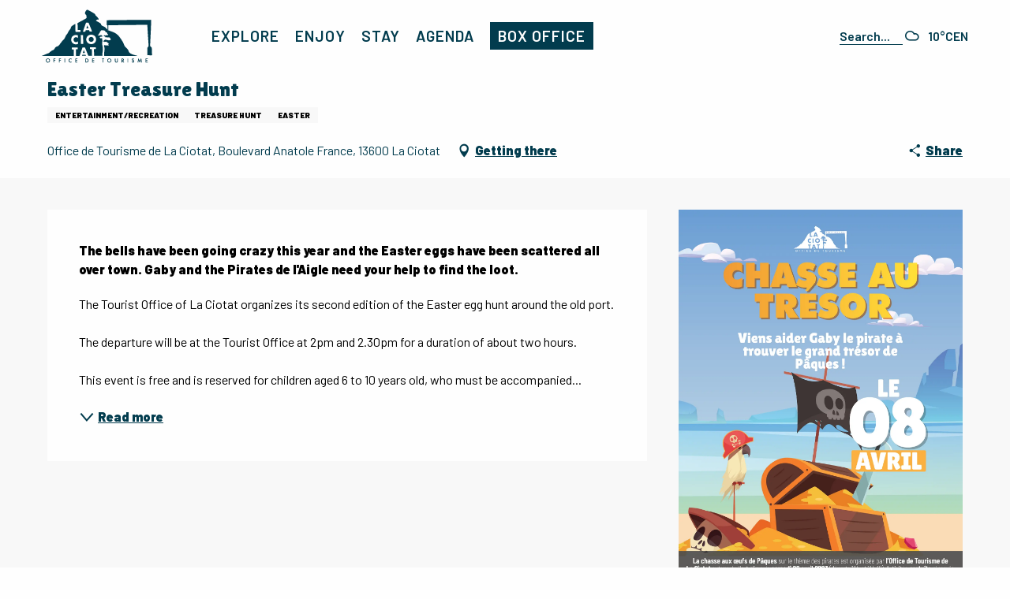

--- FILE ---
content_type: text/html; charset=UTF-8
request_url: https://en.destinationlaciotat.com/offers/easter-treasure-hunt-la-ciotat-en-4157502/
body_size: 79660
content:
<!doctype html>
<html class="no-js" lang="en-GB"><head><script type="importmap">{"imports":{"jquery":"https:\/\/woody.cloudly.space\/app\/themes\/woody-theme\/src\/lib\/custom\/jquery@3.7.1.min.mjs","highcharts":"https:\/\/woody.cloudly.space\/app\/dist\/laciotat\/addons\/woody-library\/static\/lib\/highcharts-12.1.2\/code\/es-modules\/masters\/highcharts.src.js","woody_library_filter":"https:\/\/woody.cloudly.space\/app\/dist\/laciotat\/addons\/woody-library\/js\/filter.3dd4b7bece.js","woody_library_woody_component":"https:\/\/woody.cloudly.space\/app\/dist\/laciotat\/addons\/woody-library\/js\/modules\/components\/woody-component.f868fc8be0.mjs","woody_library_woody_controller":"https:\/\/woody.cloudly.space\/app\/dist\/laciotat\/addons\/woody-library\/js\/modules\/controllers\/woody-controller.2db0174bdc.mjs","woody_library_summary_map_manager":"https:\/\/woody.cloudly.space\/app\/dist\/laciotat\/addons\/woody-library\/js\/modules\/managers\/summary\/summary-map-manager.84afb4d49a.mjs","woody_library_summary_accordion_manager":"https:\/\/woody.cloudly.space\/app\/dist\/laciotat\/addons\/woody-library\/js\/modules\/managers\/summary\/summary-accordion-manager.9b68213f2a.mjs","woody_library_interactive_svg_component":"https:\/\/woody.cloudly.space\/app\/dist\/laciotat\/addons\/woody-library\/js\/modules\/components\/interactive-svg\/interactive-svg-component.88c1dab784.mjs","woody_library_card_uniq_component":"https:\/\/woody.cloudly.space\/app\/dist\/laciotat\/addons\/woody-library\/js\/modules\/components\/card\/card-uniq-component.c74c472f73.mjs","woody_library_card_toggler_component":"https:\/\/woody.cloudly.space\/app\/dist\/laciotat\/addons\/woody-library\/js\/modules\/components\/card\/card-toggler-component.077fbca673.mjs","woody_library_card_slider_component":"https:\/\/woody.cloudly.space\/app\/dist\/laciotat\/addons\/woody-library\/js\/modules\/components\/card\/card-slider-component.1fcbe821ee.mjs","woody_library_card_map_slider_component":"https:\/\/woody.cloudly.space\/app\/dist\/laciotat\/addons\/woody-library\/js\/modules\/components\/card\/card-map-slider-component.mjs","woody_library_card_map_manager":"https:\/\/woody.cloudly.space\/app\/dist\/laciotat\/addons\/woody-library\/js\/modules\/managers\/card\/card-map-manager.aa96fe0af2.mjs","woody_library_summary_controller":"https:\/\/woody.cloudly.space\/app\/dist\/laciotat\/addons\/woody-library\/js\/modules\/controllers\/summary\/summary-controller.56dc30afe7.mjs","woody_library_focus_controller":"https:\/\/woody.cloudly.space\/app\/dist\/laciotat\/addons\/woody-library\/js\/modules\/controllers\/focus\/focus-controller.779736d3ae.mjs","woody_library_focus_map_controller":"https:\/\/woody.cloudly.space\/app\/dist\/laciotat\/addons\/woody-library\/js\/modules\/controllers\/focus\/focus-map-controller.fa756137c4.mjs","woody_library_focus_svg_controller":"https:\/\/woody.cloudly.space\/app\/dist\/laciotat\/addons\/woody-library\/js\/modules\/controllers\/focus\/focus-svg-controller.e0e66f5917.mjs","woody_library_get_there_link_component":"https:\/\/woody.cloudly.space\/app\/dist\/laciotat\/addons\/woody-library\/js\/modules\/components\/get-there\/get-there-link-component.236c7b036d.mjs","woody_library_reveal_component":"https:\/\/woody.cloudly.space\/app\/dist\/laciotat\/addons\/woody-library\/js\/modules\/components\/reveal\/reveal-component.ae2427d122.mjs","woody_addon_touristicmaps_utils":"https:\/\/woody.cloudly.space\/app\/dist\/laciotat\/addons\/woody-addon-touristicmaps\/js\/utils\/woody-addon-touristicmaps-utils.7b4d5b3788.mjs","woody_addon_touristicmaps_map_manager":"https:\/\/woody.cloudly.space\/app\/dist\/laciotat\/addons\/woody-addon-touristicmaps\/js\/managers\/woody-addon-touristicmaps-map-manager.25def4f386.mjs","woody_addon_touristicmaps_map_component":"https:\/\/woody.cloudly.space\/app\/dist\/laciotat\/addons\/woody-addon-touristicmaps\/js\/components\/woody-addon-touristicmaps-map-component.3be29cb99e.mjs","woody_addon_touristicmaps_map_control":"https:\/\/woody.cloudly.space\/app\/dist\/laciotat\/addons\/woody-addon-touristicmaps\/js\/controls\/woody-addon-touristicmaps-map-control.3ad63029a2.mjs","woody_addon_touristicmaps_center_france_map_control":"https:\/\/woody.cloudly.space\/app\/dist\/laciotat\/addons\/woody-addon-touristicmaps\/js\/controls\/woody-addon-touristicmaps-center-france-map-control.bfd154a095.mjs","woody_addon_touristicmaps_search_city_map_control":"https:\/\/woody.cloudly.space\/app\/dist\/laciotat\/addons\/woody-addon-touristicmaps\/js\/controls\/woody-addon-touristicmaps-search-city-map-control.c837cfe0f5.mjs","woody_hawwwai_itinerary_elevation_chart_component":"https:\/\/woody.cloudly.space\/app\/dist\/laciotat\/addons\/woody-addon-hawwwai\/js\/components\/woody-hawwwai-itinerary-elevation-chart-component.1b7e9b6c9a.mjs","woody_hawwwai_itinerary_reveal_controller":"https:\/\/woody.cloudly.space\/app\/dist\/laciotat\/addons\/woody-addon-hawwwai\/js\/controllers\/woody-hawwwai-itinerary-reveal-controller.2d8a9d49dc.mjs","woody_hawwwai_itinerary_reveal_toggler_controller":"https:\/\/woody.cloudly.space\/app\/dist\/laciotat\/addons\/woody-addon-hawwwai\/js\/controllers\/woody-hawwwai-itinerary-reveal-toggler-controller.26149551a6.mjs","woody_hawwwai_itinerary_pois_controller":"https:\/\/woody.cloudly.space\/app\/dist\/laciotat\/addons\/woody-addon-hawwwai\/js\/controllers\/woody-hawwwai-itinerary-pois-controller.2dce389938.mjs","woody_lib_utils":"https:\/\/woody.cloudly.space\/app\/dist\/laciotat\/addons\/woody-lib-utils\/js\/woody-lib-utils.93266841fa.mjs","woody_addon_search_engine_component":"https:\/\/woody.cloudly.space\/app\/dist\/laciotat\/addons\/woody-addon-search\/js\/components\/woody-addon-search-engine-component.dc802f6a63.mjs","woody_addon_search_main":"https:\/\/woody.cloudly.space\/app\/dist\/laciotat\/addons\/woody-addon-search\/js\/woody-addon-search-main.6ea2fe98ba.mjs","woody_addon_search_engine_input_component":"https:\/\/woody.cloudly.space\/app\/dist\/laciotat\/addons\/woody-addon-search\/js\/components\/woody-addon-search-engine-input-component.1e6a90e877.mjs","woody_addon_search_engine_input_dropdown_component":"https:\/\/woody.cloudly.space\/app\/dist\/laciotat\/addons\/woody-addon-search\/js\/components\/woody-addon-search-engine-input-dropdown-component.c7e89a83ab.mjs","woody_addon_search_engine_filters_component":"https:\/\/woody.cloudly.space\/app\/dist\/laciotat\/addons\/woody-addon-search\/js\/components\/woody-addon-search-engine-filters-component.cc5fa80115.mjs","woody_addon_search_engine_results_component":"https:\/\/woody.cloudly.space\/app\/dist\/laciotat\/addons\/woody-addon-search\/js\/components\/woody-addon-search-engine-results-component.7fe4b9df50.mjs","woody_addon_search_data_controller":"https:\/\/woody.cloudly.space\/app\/dist\/laciotat\/addons\/woody-addon-search\/js\/controllers\/woody-addon-search-data-controller.a95f731a76.mjs","fuse.js":"https:\/\/woody.cloudly.space\/app\/dist\/laciotat\/addons\/woody-addon-search\/static\/js\/fuse-v6.4.1\/fuse.esm.min.js","woody_addon_devtools_main":"https:\/\/woody.cloudly.space\/app\/dist\/laciotat\/addons\/woody-addon-devtools\/js\/woody-addon-devtools-main.5ef617cfdb.mjs","woody_addon_devtools_tools":"https:\/\/woody.cloudly.space\/app\/dist\/laciotat\/addons\/woody-addon-devtools\/js\/woody-addon-devtools-tools.54d58a68c5.mjs","woody_addon_devtools_color_palette":"https:\/\/woody.cloudly.space\/app\/dist\/laciotat\/addons\/woody-addon-devtools\/js\/woody-addon-devtools-color-palette.a8a41da40b.mjs","woody_addon_devtools_style_shift":"https:\/\/woody.cloudly.space\/app\/dist\/laciotat\/addons\/woody-addon-devtools\/js\/woody-addon-devtools-style-shift.c4f6081742.mjs","woody_addon_devtools_fake_touristic_sheet":"https:\/\/woody.cloudly.space\/app\/dist\/laciotat\/addons\/woody-addon-devtools\/js\/woody-addon-devtools-fake-touristic-sheet.2cb516cd17.mjs"}}</script><title>Easter Treasure Hunt (La Ciotat) | La Ciotat Tourist Office</title><script>window.globals={"ancestors":{"chapter1":"Offres SIT","chapter2":"FMA - Easter Treasure Hunt (La Ciotat) 4157502","chapter3":null},"current_lang":"en","current_locale":"en","current_locale_region":"en_GB","env":"prod","languages":["fr","en","es","de","it"],"post_id":12803,"post_image":"https:\/\/api.cloudly.space\/resize\/crop\/1200\/627\/60\/aHR0cHM6Ly9zdGF0aWMuYXBpZGFlLXRvdXJpc21lLmNvbS9maWxlc3RvcmUvb2JqZXRzLXRvdXJpc3RpcXVlcy9pbWFnZXMvMTUzLzQ2LzE3MDUxMjg5LnBuZw==\/image.jpg","post_title":"FMA - Easter Treasure Hunt (La Ciotat) 4157502","post_type":"touristic_sheet","post_modified":"2026-01-05 12:45:35+01:00","sheet_id":4157502,"site_key":"laciotat","tags":{"places":[],"seasons":[],"themes":[],"targets":[]},"woody_options_pages":{"search_url":4589,"weather_url":9061},"search":{"api":{"uri":"https:\/\/api.tourism-system.com\/v2\/woody\/search\/en\/v2","args":{"size":15,"threshold":0.5}}},"tmaps":{"url_api":"https:\/\/api.touristicmaps.com\/lib\/mod.mjs","url_api_lazy":"https:\/\/api.touristicmaps.com\/lib\/lazy.mjs"},"hawwwai":{"sheet_options":{"nearby_distance_max":"10000"}}}</script><script>document.addEventListener("DOMContentLoaded",function(){document.querySelectorAll("a[href='#consentframework'],a[href='#cmp']").forEach(function(e){e.removeAttribute("target");e.setAttribute("href","javascript:window.Sddan.cmp.displayUI();")})});</script><link rel="preconnect" href="https://cache.consentframework.com" crossorigin><link rel="preconnect" href="https://choices.consentframework.com" crossorigin><link rel="preconnect" href="https://fonts.gstatic.com" crossorigin><link rel="preconnect" href="https://fonts.googleapis.com" crossorigin><link rel="preconnect" href="https://www.googletagmanager.com" crossorigin><link rel="preconnect" href="https://woody.cloudly.space" crossorigin><link rel="preconnect" href="https://api.cloudly.space" crossorigin><script>window.dataLayer=window.dataLayer?window.dataLayer:[];window.dataLayer.push({"event":"globals","data":{"env":"prod","site_key":"laciotat","page":{"id_page":12803,"name":"FMA &#8211; Easter Treasure Hunt (La Ciotat) #4157502","page_type":"touristic_sheet","tags":{"places":[],"seasons":[],"themes":[],"targets":[]}},"lang":"en","sheet":{"id_sheet":4157502,"id_sit":"sitra2i-LACIOTAT-6476853","id_reservation":null,"name":"Easter Treasure Hunt - La Ciotat","type":"F\u00eates et Manifestations","bordereau":"FMA","city":"La Ciotat"}}});</script><script>(function(w,d,s,l,i) { w[l]=w[l]||[]; w[l].push({ 'gtm.start': new Date().getTime(),event: 'gtm.js' }); var f=d.getElementsByTagName(s)[0], j=d.createElement(s),dl=l!='dataLayer'? '&l='+l:''; j.async=true; j.src='https://www.googletagmanager.com/gtm.js?id='+i+dl; f.parentNode.insertBefore(j,f); })(window,document,'script','dataLayer','GTM-T99JC8G');</script><link rel="canonical" href="https://en.destinationlaciotat.com/offers/easter-treasure-hunt-la-ciotat-en-4157502/"/><meta charset="UTF-8"/><meta http-equiv="X-UA-Compatible" content="IE=edge"/><meta name="generator" content="Raccourci Agency - WP"/><meta name="viewport" content="width=device-width,initial-scale=1"/><meta name="robots" content="max-snippet:-1, max-image-preview:large, max-video-preview:-1"/><meta property="og:type" content="website"/><meta property="og:url" content="https://en.destinationlaciotat.com/offers/easter-treasure-hunt-la-ciotat-en-4157502/"/><meta name="twitter:card" content="summary"/><meta property="og:site_name" content="La Ciotat Tourist Office"/><meta property="og:locale" content="en_GB"/><meta property="og:locale:alternate" content="fr_FR"/><meta property="og:locale:alternate" content="es_ES"/><meta property="og:locale:alternate" content="de_DE"/><meta property="og:locale:alternate" content="it_IT"/><meta name="description" property="og:description" content="The bells have been going crazy this year and the Easter eggs have been scattered all over town. Gaby and the Pirates de l'Aigle need your help to find the loot."/><meta property="og:title" content="Easter Treasure Hunt - La Ciotat"/><meta name="twitter:title" content="Easter Treasure Hunt - La Ciotat"/><meta name="twitter:description" content="The bells have been going crazy this year and the Easter eggs have been scattered all over town. Gaby and the Pirates de l'Aigle need your help to find the loot."/><meta name="format-detection" content="telephone=no"/><meta property="og:image" content="https://api.cloudly.space/resize/crop/1200/627/60/aHR0cHM6Ly9zdGF0aWMuYXBpZGFlLXRvdXJpc21lLmNvbS9maWxlc3RvcmUvb2JqZXRzLXRvdXJpc3RpcXVlcy9pbWFnZXMvMTUzLzQ2LzE3MDUxMjg5LnBuZw==/image.jpg"/><meta name="twitter:image" content="https://api.cloudly.space/resize/crop/1024/512/60/aHR0cHM6Ly9zdGF0aWMuYXBpZGFlLXRvdXJpc21lLmNvbS9maWxlc3RvcmUvb2JqZXRzLXRvdXJpc3RpcXVlcy9pbWFnZXMvMTUzLzQ2LzE3MDUxMjg5LnBuZw==/image.jpg"/><meta name="thumbnail" content="https://api.cloudly.space/resize/crop/1200/1200/60/aHR0cHM6Ly9zdGF0aWMuYXBpZGFlLXRvdXJpc21lLmNvbS9maWxlc3RvcmUvb2JqZXRzLXRvdXJpc3RpcXVlcy9pbWFnZXMvMTUzLzQ2LzE3MDUxMjg5LnBuZw==/image.jpg"/><script type="application/ld+json" class="woody-schema-graph">{"@context":"https:\/\/schema.org","@graph":[{"@type":"WebSite","url":"https:\/\/en.destinationlaciotat.com","name":"La Ciotat Tourist Office","description":"Official website of the Tourist Office of La Ciotat. Information to book your hotel, your campsite, discover the city and the creeks.","potentialAction":[{"@type":"SearchAction","target":"https:\/\/en.destinationlaciotat.com\/search\/?query={search_term_string}","query-input":"required name=search_term_string"}]},{"@type":"WebPage","url":"https:\/\/en.destinationlaciotat.com\/offers\/easter-treasure-hunt-la-ciotat-en-4157502\/","headline":"FMA \u2013 Easter Treasure Hunt (La Ciotat) #4157502 | La Ciotat Tourist Office","inLanguage":"en-GB","datePublished":"2026-01-05 11:45:35","dateModified":"2026-01-05 11:45:35","description":""}]}</script><style>img:is([sizes="auto" i], [sizes^="auto," i]) { contain-intrinsic-size: 3000px 1500px }</style><link rel="alternate" href="https://www.destinationlaciotat.com/offres/chasse-au-tresor-de-paques-la-ciotat-fr-4157502/" hreflang="fr" /><link rel="alternate" href="https://en.destinationlaciotat.com/offers/easter-treasure-hunt-la-ciotat-en-4157502/" hreflang="en" /><link rel="alternate" href="https://es.destinationlaciotat.com/ofertas/busqueda-del-tesoro-de-pascua-la-ciotat-es-4157502/" hreflang="es" /><link rel="alternate" href="https://de.destinationlaciotat.com/angebote/osterschatzsuche-la-ciotat-de-4157502/" hreflang="de" /><link rel="alternate" href="https://it.destinationlaciotat.com/offerte/caccia-al-tesoro-di-pasqua-la-ciotat-it-4157502/" hreflang="it" /><script>
window._wpemojiSettings = {"baseUrl":"https:\/\/s.w.org\/images\/core\/emoji\/16.0.1\/72x72\/","ext":".png","svgUrl":"https:\/\/s.w.org\/images\/core\/emoji\/16.0.1\/svg\/","svgExt":".svg","source":{"concatemoji":"https:\/\/en.destinationlaciotat.com\/wp\/wp-includes\/js\/wp-emoji-release.min.js?ver=6.8.2"}};
/*! This file is auto-generated */
!function(s,n){var o,i,e;function c(e){try{var t={supportTests:e,timestamp:(new Date).valueOf()};sessionStorage.setItem(o,JSON.stringify(t))}catch(e){}}function p(e,t,n){e.clearRect(0,0,e.canvas.width,e.canvas.height),e.fillText(t,0,0);var t=new Uint32Array(e.getImageData(0,0,e.canvas.width,e.canvas.height).data),a=(e.clearRect(0,0,e.canvas.width,e.canvas.height),e.fillText(n,0,0),new Uint32Array(e.getImageData(0,0,e.canvas.width,e.canvas.height).data));return t.every(function(e,t){return e===a[t]})}function u(e,t){e.clearRect(0,0,e.canvas.width,e.canvas.height),e.fillText(t,0,0);for(var n=e.getImageData(16,16,1,1),a=0;a<n.data.length;a++)if(0!==n.data[a])return!1;return!0}function f(e,t,n,a){switch(t){case"flag":return n(e,"\ud83c\udff3\ufe0f\u200d\u26a7\ufe0f","\ud83c\udff3\ufe0f\u200b\u26a7\ufe0f")?!1:!n(e,"\ud83c\udde8\ud83c\uddf6","\ud83c\udde8\u200b\ud83c\uddf6")&&!n(e,"\ud83c\udff4\udb40\udc67\udb40\udc62\udb40\udc65\udb40\udc6e\udb40\udc67\udb40\udc7f","\ud83c\udff4\u200b\udb40\udc67\u200b\udb40\udc62\u200b\udb40\udc65\u200b\udb40\udc6e\u200b\udb40\udc67\u200b\udb40\udc7f");case"emoji":return!a(e,"\ud83e\udedf")}return!1}function g(e,t,n,a){var r="undefined"!=typeof WorkerGlobalScope&&self instanceof WorkerGlobalScope?new OffscreenCanvas(300,150):s.createElement("canvas"),o=r.getContext("2d",{willReadFrequently:!0}),i=(o.textBaseline="top",o.font="600 32px Arial",{});return e.forEach(function(e){i[e]=t(o,e,n,a)}),i}function t(e){var t=s.createElement("script");t.src=e,t.defer=!0,s.head.appendChild(t)}"undefined"!=typeof Promise&&(o="wpEmojiSettingsSupports",i=["flag","emoji"],n.supports={everything:!0,everythingExceptFlag:!0},e=new Promise(function(e){s.addEventListener("DOMContentLoaded",e,{once:!0})}),new Promise(function(t){var n=function(){try{var e=JSON.parse(sessionStorage.getItem(o));if("object"==typeof e&&"number"==typeof e.timestamp&&(new Date).valueOf()<e.timestamp+604800&&"object"==typeof e.supportTests)return e.supportTests}catch(e){}return null}();if(!n){if("undefined"!=typeof Worker&&"undefined"!=typeof OffscreenCanvas&&"undefined"!=typeof URL&&URL.createObjectURL&&"undefined"!=typeof Blob)try{var e="postMessage("+g.toString()+"("+[JSON.stringify(i),f.toString(),p.toString(),u.toString()].join(",")+"));",a=new Blob([e],{type:"text/javascript"}),r=new Worker(URL.createObjectURL(a),{name:"wpTestEmojiSupports"});return void(r.onmessage=function(e){c(n=e.data),r.terminate(),t(n)})}catch(e){}c(n=g(i,f,p,u))}t(n)}).then(function(e){for(var t in e)n.supports[t]=e[t],n.supports.everything=n.supports.everything&&n.supports[t],"flag"!==t&&(n.supports.everythingExceptFlag=n.supports.everythingExceptFlag&&n.supports[t]);n.supports.everythingExceptFlag=n.supports.everythingExceptFlag&&!n.supports.flag,n.DOMReady=!1,n.readyCallback=function(){n.DOMReady=!0}}).then(function(){return e}).then(function(){var e;n.supports.everything||(n.readyCallback(),(e=n.source||{}).concatemoji?t(e.concatemoji):e.wpemoji&&e.twemoji&&(t(e.twemoji),t(e.wpemoji)))}))}((window,document),window._wpemojiSettings);
</script><link rel='preload' as='style' onload='this.onload=null;this.rel="stylesheet"' id='addon-search-stylesheet-css' href='https://woody.cloudly.space/app/dist/laciotat/addons/woody-addon-search/css/woody-addon-search.3c0e3d2c84.css?ver=3.1.31' media='screen' /><noscript><link rel='stylesheet' id='addon-search-stylesheet-css' href='https://woody.cloudly.space/app/dist/laciotat/addons/woody-addon-search/css/woody-addon-search.3c0e3d2c84.css?ver=3.1.31' media='screen' /></noscript><link rel='preload' as='style' onload='this.onload=null;this.rel="stylesheet"' id='addon-touristicmaps-stylesheet-css' href='https://woody.cloudly.space/app/dist/laciotat/addons/woody-addon-touristicmaps/css/woody-addon-touristicmaps.42aea2a6d2.css?ver=2.0.19' media='all' /><noscript><link rel='stylesheet' id='addon-touristicmaps-stylesheet-css' href='https://woody.cloudly.space/app/dist/laciotat/addons/woody-addon-touristicmaps/css/woody-addon-touristicmaps.42aea2a6d2.css?ver=2.0.19' media='all' /></noscript><link rel='preload' as='style' onload='this.onload=null;this.rel="stylesheet"' id='addon-hawwwai-stylesheet-css' href='https://woody.cloudly.space/app/dist/laciotat/addons/woody-addon-hawwwai/css/front/woody-addon-hawwwai.ebf78ef83d.css?ver=3.4.105' media='all' /><noscript><link rel='stylesheet' id='addon-hawwwai-stylesheet-css' href='https://woody.cloudly.space/app/dist/laciotat/addons/woody-addon-hawwwai/css/front/woody-addon-hawwwai.ebf78ef83d.css?ver=3.4.105' media='all' /></noscript><link rel='preload' as='style' onload='this.onload=null;this.rel="stylesheet"' id='addon-hawwwai-stylesheet-iti-css' href='https://woody.cloudly.space/app/dist/laciotat/addons/woody-addon-hawwwai/css/front/woody-addon-hawwwai-iti.551a3c1b6d.css?ver=3.4.105' media='all' /><noscript><link rel='stylesheet' id='addon-hawwwai-stylesheet-iti-css' href='https://woody.cloudly.space/app/dist/laciotat/addons/woody-addon-hawwwai/css/front/woody-addon-hawwwai-iti.551a3c1b6d.css?ver=3.4.105' media='all' /></noscript><link rel='stylesheet' id='swiper-style-main-css' href='https://woody.cloudly.space/app/dist/laciotat/static/swiper/swiper-bundle.css' media='screen' /><link rel='preload' as='style' onload='this.onload=null;this.rel="stylesheet"' id='google-font-barlow400600900-css' href='https://fonts.googleapis.com/css?family=Barlow:400,600,900' media='all' /><noscript><link rel='stylesheet' id='google-font-barlow400600900-css' href='https://fonts.googleapis.com/css?family=Barlow:400,600,900' media='all' /></noscript><link rel='preload' as='style' onload='this.onload=null;this.rel="stylesheet"' id='google-font-lilita-one400-css' href='https://fonts.googleapis.com/css?family=Lilita%20One:400' media='all' /><noscript><link rel='stylesheet' id='google-font-lilita-one400-css' href='https://fonts.googleapis.com/css?family=Lilita%20One:400' media='all' /></noscript><link rel='stylesheet' id='main-stylesheet-chunk-0-css' href='https://woody.cloudly.space/app/dist/laciotat/css/main_chunk_1.413995c2ef.css' media='screen' /><link rel='stylesheet' id='main-stylesheet-chunk-1-css' href='https://woody.cloudly.space/app/dist/laciotat/css/main_chunk_2.dd8a8d93e1.css' media='screen' /><link rel='stylesheet' id='main-stylesheet-chunk-2-css' href='https://woody.cloudly.space/app/dist/laciotat/css/main_chunk_3.6edb214986.css' media='screen' /><link rel='preload' as='style' onload='this.onload=null;this.rel="stylesheet"' id='wicon-stylesheet-css' href='https://woody.cloudly.space/app/dist/laciotat/css/wicon.c50393eb23.css' media='screen' /><noscript><link rel='stylesheet' id='wicon-stylesheet-css' href='https://woody.cloudly.space/app/dist/laciotat/css/wicon.c50393eb23.css' media='screen' /></noscript><link rel='stylesheet' id='print-stylesheet-css' href='https://woody.cloudly.space/app/dist/laciotat/css/print.f6f47df82d.css' media='print' /><script defer src="https://woody.cloudly.space/app/dist/laciotat/addons/woody-addon-search/js/woody-addon-search.3155b7e4dc.js?ver=3.1.31" id="addon-search-javascripts-js"></script><script defer src="https://woody.cloudly.space/app/themes/woody-theme/src/js/static/obf.min.js?ver=2.3.165" id="obf-js"></script><script defer src="https://woody.cloudly.space/app/dist/laciotat/addons/woody-addon-eskalad/js/events/eskalad.c2bde38840.js?ver=6.3.3" id="woody-addon-eskalad-js"></script><script defer src="https://woody.cloudly.space/app/dist/laciotat/addons/woody-addon-eskalad/js/events/eskalad-page.5d2af865c3.js?ver=6.3.3" id="woody-addon-eskalad-page-js"></script><script id="jquery-js-before">
window.siteConfig = {"site_key":"laciotat","login":"public_laciotat_woody","password":"590f23005f80034717ebffde62916837","token":"ODQ5MjRlMzMxYzFkOlNFRmJYbDBHYkY5UUFGZ0xURlZOYlVNS1hGZEk6RFEwSlZBWldBd01FQlFsVUNBY05CUVZTVmxGWEJWVUJEZ1lBQXdKZEFBUT0=","mapProviderKeys":{"otmKey":"51911eb7ee7fae229e1a51cefa48191afdaa5d8001be6beae63a23abba52a923","gmKey":"AIzaSyAIWyOS5ifngsd2S35IKbgEXXgiSAnEjsw"},"api_url":"https:\/\/api.tourism-system.com","api_render_url":"https:\/\/api.tourism-system.com","current_lang":"en","current_season":null,"languages":["fr","en","es","de","it"]};
window.useLeafletLibrary=1;window.DrupalAngularConfig=window.DrupalAngularConfig || {};window.DrupalAngularConfig.mapProviderKeys={"otmKey":"51911eb7ee7fae229e1a51cefa48191afdaa5d8001be6beae63a23abba52a923","gmKey":"AIzaSyAIWyOS5ifngsd2S35IKbgEXXgiSAnEjsw"};
</script><script type="module" src="https://woody.cloudly.space/app/themes/woody-theme/src/lib/custom/jquery@3.7.1.min.mjs" id="jquery-js"></script><script defer src="https://woody.cloudly.space/app/themes/woody-theme/src/lib/custom/moment-with-locales@2.22.2.min.js" id="jsdelivr_moment-js"></script><script id="woody-addon-hawwwai-sheet-js-extra">
var __hw = {"SECTIONS.TOURISM.SHEET.PERIODS.TODAY":"Today","SECTIONS.TOURISM.SHEET.PERIODS.HAPPENING":"Happening","SECTIONS.TOURISM.SHEET.PERIODS.ENDED":"Over","SECTIONS.TOURISM.SHEET.PERIODS.ENDED_FOR_TODAY":"Over for today","SECTIONS.TOURISM.SHEET.PERIODS.FROM_TODAY":"From today ","SECTIONS.TOURISM.SHEET.PERIODS.FROM":"From","SECTIONS.TOURISM.SHEET.PERIODS.UNTIL_TODAY":"until today","SECTIONS.TOURISM.SHEET.PERIODS.TO":"to","SECTIONS.TOURISM.SHEET.PERIODS.UNTIL":"until","SECTIONS.TOURISM.SHEET.PERIODS.UNTIL_LONG":"until","SECTIONS.TOURISM.SHEET.PERIODS.ON":"On","SECTIONS.TOURISM.SHEET.PERIODS.OPENED":"Open","SECTIONS.TOURISM.SHEET.PERIODS.CLOSED":"Closed","SECTIONS.TOURISM.SHEET.PERIODS.CLOSEDFORTODAY":"Closed for today","SECTIONS.TOURISM.SHEET.PERIODS.UNDEFINED":"Unresolved hours","SECTIONS.TOURISM.SHEET.PERIODS.NOW":"Now","GLOBAL.TIMES.TO":"To"};
</script><script type="module" src="https://woody.cloudly.space/app/dist/laciotat/addons/woody-addon-hawwwai/js/woody-addon-hawwwai-sheet.0c65dc8bba.mjs?ver=3.4.105" id="woody-addon-hawwwai-sheet-js"></script><script defer src="https://woody.cloudly.space/app/dist/laciotat/static/swiper/swiper-bundle.min.js?ver=12.0.2" id="jsdelivr_swiper-js"></script><script defer src="https://woody.cloudly.space/app/themes/woody-theme/src/lib/npm/flatpickr/dist/flatpickr.min.js?ver=4.5.7" id="jsdelivr_flatpickr-js"></script><script defer src="https://woody.cloudly.space/app/themes/woody-theme/src/lib/npm/flatpickr/dist/l10n/default.js?ver=4.5.7" id="jsdelivr_flatpickr_l10n-js"></script><script defer src="https://woody.cloudly.space/app/themes/woody-theme/src/lib/custom/nouislider@10.1.0.min.js" id="jsdelivr_nouislider-js"></script><script defer src="https://woody.cloudly.space/app/themes/woody-theme/src/lib/custom/lazysizes@4.1.2.min.js" id="jsdelivr_lazysizes-js"></script><script defer src="https://woody.cloudly.space/app/themes/woody-theme/src/lib/custom/moment-timezone-with-data.min.js" id="jsdelivr_moment_tz-js"></script><script defer src="https://woody.cloudly.space/app/themes/woody-theme/src/lib/custom/js.cookie@2.2.1.min.js" id="jsdelivr_jscookie-js"></script><script defer src="https://woody.cloudly.space/app/themes/woody-theme/src/lib/custom/rellax@1.10.1.min.js" id="jsdelivr_rellax-js"></script><script defer src="https://woody.cloudly.space/app/themes/woody-theme/src/lib/custom/iframeResizer@4.3.7.min.js?ver=4.3.7" id="jsdelivr_iframeresizer-js"></script><script defer src="https://woody.cloudly.space/app/themes/woody-theme/src/lib/npm/plyr/dist/plyr.min.js?ver=3.6.8" id="jsdelivr_plyr-js"></script><script defer src="https://woody.cloudly.space/wp/wp-includes/js/dist/hooks.min.js?ver=4d63a3d491d11ffd8ac6" id="wp-hooks-js"></script><script defer src="https://woody.cloudly.space/wp/wp-includes/js/dist/i18n.min.js?ver=5e580eb46a90c2b997e6" id="wp-i18n-js"></script><script defer src="https://woody.cloudly.space/app/themes/woody-theme/src/js/static/i18n-ltr.min.js?ver=2.3.165" id="wp-i18n-ltr-js"></script><script id="main-modules-js-extra">
var WoodyMainJsModules = {"jquery":{"path":"https:\/\/en.destinationlaciotat.com\/app\/themes\/woody-theme\/src\/lib\/custom\/jquery@3.7.1.min.mjs"},"highcharts":{"path":"https:\/\/en.destinationlaciotat.com\/app\/dist\/laciotat\/addons\/woody-library\/static\/lib\/highcharts-12.1.2\/code\/es-modules\/masters\/highcharts.src.js"},"woody_library_filter":{"path":"https:\/\/en.destinationlaciotat.com\/app\/dist\/laciotat\/addons\/woody-library\/js\/filter.3dd4b7bece.js"},"woody_library_woody_component":{"path":"https:\/\/en.destinationlaciotat.com\/app\/dist\/laciotat\/addons\/woody-library\/js\/modules\/components\/woody-component.f868fc8be0.mjs"},"woody_library_woody_controller":{"path":"https:\/\/en.destinationlaciotat.com\/app\/dist\/laciotat\/addons\/woody-library\/js\/modules\/controllers\/woody-controller.2db0174bdc.mjs"},"woody_library_summary_map_manager":{"path":"https:\/\/en.destinationlaciotat.com\/app\/dist\/laciotat\/addons\/woody-library\/js\/modules\/managers\/summary\/summary-map-manager.84afb4d49a.mjs"},"woody_library_summary_accordion_manager":{"path":"https:\/\/en.destinationlaciotat.com\/app\/dist\/laciotat\/addons\/woody-library\/js\/modules\/managers\/summary\/summary-accordion-manager.9b68213f2a.mjs"},"woody_library_interactive_svg_component":{"path":"https:\/\/en.destinationlaciotat.com\/app\/dist\/laciotat\/addons\/woody-library\/js\/modules\/components\/interactive-svg\/interactive-svg-component.88c1dab784.mjs","component":"woody-interactive-svg"},"woody_library_card_uniq_component":{"path":"https:\/\/en.destinationlaciotat.com\/app\/dist\/laciotat\/addons\/woody-library\/js\/modules\/components\/card\/card-uniq-component.c74c472f73.mjs","component":"woody-card-uniq"},"woody_library_card_toggler_component":{"path":"https:\/\/en.destinationlaciotat.com\/app\/dist\/laciotat\/addons\/woody-library\/js\/modules\/components\/card\/card-toggler-component.077fbca673.mjs","component":"woody-card-toggler"},"woody_library_card_slider_component":{"path":"https:\/\/en.destinationlaciotat.com\/app\/dist\/laciotat\/addons\/woody-library\/js\/modules\/components\/card\/card-slider-component.1fcbe821ee.mjs","component":"woody-card-slider"},"woody_library_card_map_slider_component":{"path":"https:\/\/en.destinationlaciotat.com\/app\/dist\/laciotat\/addons\/woody-library\/js\/modules\/components\/card\/card-map-slider-component.mjs","component":"woody-card-map-slider"},"woody_library_card_map_manager":{"path":"https:\/\/en.destinationlaciotat.com\/app\/dist\/laciotat\/addons\/woody-library\/js\/modules\/managers\/card\/card-map-manager.aa96fe0af2.mjs"},"woody_library_summary_controller":{"path":"https:\/\/en.destinationlaciotat.com\/app\/dist\/laciotat\/addons\/woody-library\/js\/modules\/controllers\/summary\/summary-controller.56dc30afe7.mjs","controller":"woody_library_summary_controller"},"woody_library_focus_controller":{"path":"https:\/\/en.destinationlaciotat.com\/app\/dist\/laciotat\/addons\/woody-library\/js\/modules\/controllers\/focus\/focus-controller.779736d3ae.mjs","controller":"woody_library_focus_controller"},"woody_library_focus_map_controller":{"path":"https:\/\/en.destinationlaciotat.com\/app\/dist\/laciotat\/addons\/woody-library\/js\/modules\/controllers\/focus\/focus-map-controller.fa756137c4.mjs","controller":"woody_library_focus_map_controller"},"woody_library_focus_svg_controller":{"path":"https:\/\/en.destinationlaciotat.com\/app\/dist\/laciotat\/addons\/woody-library\/js\/modules\/controllers\/focus\/focus-svg-controller.e0e66f5917.mjs","controller":"woody_library_focus_svg_controller"},"woody_library_get_there_link_component":{"path":"https:\/\/en.destinationlaciotat.com\/app\/dist\/laciotat\/addons\/woody-library\/js\/modules\/components\/get-there\/get-there-link-component.236c7b036d.mjs","component":"woody-get-there-link"},"woody_library_reveal_component":{"path":"https:\/\/en.destinationlaciotat.com\/app\/dist\/laciotat\/addons\/woody-library\/js\/modules\/components\/reveal\/reveal-component.ae2427d122.mjs","component":"woody-reveal"},"woody_addon_touristicmaps_utils":{"path":"https:\/\/en.destinationlaciotat.com\/app\/dist\/laciotat\/addons\/woody-addon-touristicmaps\/js\/utils\/woody-addon-touristicmaps-utils.7b4d5b3788.mjs"},"woody_addon_touristicmaps_map_manager":{"path":"https:\/\/en.destinationlaciotat.com\/app\/dist\/laciotat\/addons\/woody-addon-touristicmaps\/js\/managers\/woody-addon-touristicmaps-map-manager.25def4f386.mjs"},"woody_addon_touristicmaps_map_component":{"path":"https:\/\/en.destinationlaciotat.com\/app\/dist\/laciotat\/addons\/woody-addon-touristicmaps\/js\/components\/woody-addon-touristicmaps-map-component.3be29cb99e.mjs","component":"woody-map"},"woody_addon_touristicmaps_map_control":{"path":"https:\/\/en.destinationlaciotat.com\/app\/dist\/laciotat\/addons\/woody-addon-touristicmaps\/js\/controls\/woody-addon-touristicmaps-map-control.3ad63029a2.mjs"},"woody_addon_touristicmaps_center_france_map_control":{"path":"https:\/\/en.destinationlaciotat.com\/app\/dist\/laciotat\/addons\/woody-addon-touristicmaps\/js\/controls\/woody-addon-touristicmaps-center-france-map-control.bfd154a095.mjs"},"woody_addon_touristicmaps_search_city_map_control":{"path":"https:\/\/en.destinationlaciotat.com\/app\/dist\/laciotat\/addons\/woody-addon-touristicmaps\/js\/controls\/woody-addon-touristicmaps-search-city-map-control.c837cfe0f5.mjs"},"woody_hawwwai_itinerary_elevation_chart_component":{"path":"https:\/\/en.destinationlaciotat.com\/app\/dist\/laciotat\/addons\/woody-addon-hawwwai\/js\/components\/woody-hawwwai-itinerary-elevation-chart-component.1b7e9b6c9a.mjs","component":"woody-hawwwai-itinerary-elevation-chart"},"woody_hawwwai_itinerary_reveal_controller":{"path":"https:\/\/en.destinationlaciotat.com\/app\/dist\/laciotat\/addons\/woody-addon-hawwwai\/js\/controllers\/woody-hawwwai-itinerary-reveal-controller.2d8a9d49dc.mjs","controller":"woody_hawwwai_itinerary_reveal_controller"},"woody_hawwwai_itinerary_reveal_toggler_controller":{"path":"https:\/\/en.destinationlaciotat.com\/app\/dist\/laciotat\/addons\/woody-addon-hawwwai\/js\/controllers\/woody-hawwwai-itinerary-reveal-toggler-controller.26149551a6.mjs","controller":"woody_hawwwai_itinerary_reveal_toggler_controller"},"woody_hawwwai_itinerary_pois_controller":{"path":"https:\/\/en.destinationlaciotat.com\/app\/dist\/laciotat\/addons\/woody-addon-hawwwai\/js\/controllers\/woody-hawwwai-itinerary-pois-controller.2dce389938.mjs","controller":"woody_hawwwai_itinerary_pois_controller"}};
</script><script type="module" src="https://woody.cloudly.space/app/dist/laciotat/addons/woody-library/js/modules/main.9a249a7be1.mjs" id="main-modules-js"></script><script type="module" src="https://woody.cloudly.space/app/dist/laciotat/js/main.cc238f7e83.mjs" id="main-javascripts-js"></script><link rel="icon" type="image/x-icon" href="https://woody.cloudly.space/app/dist/laciotat/favicon/favicon/favicon.7de269750b.ico"><link rel="icon" type="image/png" sizes="16x16" href="https://woody.cloudly.space/app/dist/laciotat/favicon/favicon/favicon-16x16.725abbe899.png"><link rel="icon" type="image/png" sizes="32x32" href="https://woody.cloudly.space/app/dist/laciotat/favicon/favicon/favicon-32x32.6d77b023e0.png"><link rel="icon" type="image/png" sizes="48x48" href="https://woody.cloudly.space/app/dist/laciotat/favicon/favicon/favicon-48x48.25841ad984.png"><link rel="apple-touch-icon" sizes="57x57" href="https://woody.cloudly.space/app/dist/laciotat/favicon/favicon/apple-touch-icon-57x57.e9d0b923b3.png"><link rel="apple-touch-icon" sizes="60x60" href="https://woody.cloudly.space/app/dist/laciotat/favicon/favicon/apple-touch-icon-60x60.b7af0b1293.png"><link rel="apple-touch-icon" sizes="72x72" href="https://woody.cloudly.space/app/dist/laciotat/favicon/favicon/apple-touch-icon-72x72.3393682e56.png"><link rel="apple-touch-icon" sizes="76x76" href="https://woody.cloudly.space/app/dist/laciotat/favicon/favicon/apple-touch-icon-76x76.ccc96a5875.png"><link rel="apple-touch-icon" sizes="114x114" href="https://woody.cloudly.space/app/dist/laciotat/favicon/favicon/apple-touch-icon-114x114.4612fe0357.png"><link rel="apple-touch-icon" sizes="120x120" href="https://woody.cloudly.space/app/dist/laciotat/favicon/favicon/apple-touch-icon-120x120.357c365725.png"><link rel="apple-touch-icon" sizes="144x144" href="https://woody.cloudly.space/app/dist/laciotat/favicon/favicon/apple-touch-icon-144x144.5ce89dca36.png"><link rel="apple-touch-icon" sizes="152x152" href="https://woody.cloudly.space/app/dist/laciotat/favicon/favicon/apple-touch-icon-152x152.1eae35afd9.png"><link rel="apple-touch-icon" sizes="167x167" href="https://woody.cloudly.space/app/dist/laciotat/favicon/favicon/apple-touch-icon-167x167.77f7ec7399.png"><link rel="apple-touch-icon" sizes="180x180" href="https://woody.cloudly.space/app/dist/laciotat/favicon/favicon/apple-touch-icon-180x180.65a413b8b9.png"><link rel="apple-touch-icon" sizes="1024x1024" href="https://woody.cloudly.space/app/dist/laciotat/favicon/favicon/apple-touch-icon-1024x1024.459405241a.png"></head><body class="wp-singular touristic_sheet-template-default single single-touristic_sheet postid-12803 wp-theme-woody-theme wp-child-theme-laciotat menus-v2 prod apirender apirender-wordpress woody-hawwwai-sheet sheet-v2 sheet-fma">
            <noscript><iframe src="https://www.googletagmanager.com/ns.html?id=GTM-T99JC8G" height="0" width="0" style="display:none;visibility:hidden"></iframe></noscript>
        
            
    
    <div class="main-wrapper flex-container flex-dir-column">
                                <div class="woody-component-headnavs">
    
    <a href="#" class="screen-reader-text skip-link woody-component-button primary normal" aria-label="Aller directement au contenu principal de la page">
     <span class="button-label"> Aller au contenu principal</span>
    </a>

    
                        <ul class="tools list-unstyled flex-container align-middle">
                                                                                        <li class="weather-tool">
                                                                    <a class="no-ext tools-mobile-link" href="" target="_self" title="10°C" >
                                                                                    <span class="wicon climacon-cloud"></span>
                                                                                                                            <span>10°C</span>
                                                                            </a>
                                                            </li>
                                                                                                                                                <li class="search-tool"><div class="search-toggler-wrapper woody-component-esSearch-block">
    <span role="button" aria-label="Search" class="esSearch-button results-toggler" data-label="Search" title="Search" tabindex="0">
        <span class="wicon wicon-053-loupe-par-defaut search-icon"></span>
        <span class="button-label" data-label="Search"></span>
    </span>
</div>
</li>
                                                    <li class="lang_switcher-tool"><div class="woody-lang_switcher woody-lang_switcher-dropdown tpl_02" data-label="Language"><div class="lang_switcher-dropdown" data-label="Language"><div class="lang_switcher-button lang_switcher-dropdown-trigger" tabindex="0"><div class="en" data-lang="en">en</div></div><div class="lang_switcher-dropdown-content" id="lang-switcher-dropdown" data-auto-focus="true"><ul class="lang_switcher-langs list-unstyled"><li class="lang_switcher-item fr" data-lang="fr"><a href="https://www.destinationlaciotat.com/offres/chasse-au-tresor-de-paques-la-ciotat-fr-4157502/" target="_self" title="Français"><span class="lang_flag fr">fr</span></a></li><li class="lang_switcher-item es" data-lang="es"><a href="https://es.destinationlaciotat.com/ofertas/busqueda-del-tesoro-de-pascua-la-ciotat-es-4157502/" target="_self" title="Español"><span class="lang_flag es">es</span></a></li><li class="lang_switcher-item de" data-lang="de"><a href="https://de.destinationlaciotat.com/angebote/osterschatzsuche-la-ciotat-de-4157502/" target="_self" title="Deutsch"><span class="lang_flag de">de</span></a></li><li class="lang_switcher-item it" data-lang="it"><a href="https://it.destinationlaciotat.com/offerte/caccia-al-tesoro-di-pasqua-la-ciotat-it-4157502/" target="_self" title="Italiano"><span class="lang_flag it">it</span></a></li></ul></div></div></div></li>
                                            </ul>
            
    

            <header role="banner" class="woody-component-header menus-v2 site-header " >
    <div class="main-menu-wrapper ">

        
        <nav role="navigation" class="top-bar title-bar " id="main-menu">
            <ul class="main-menu-list flex-container horizontal align-center align-middle wrap fullwidth-dropdowns">
                                                        <li class="is-brand-logo isAbs left">
    <a class="menuLogo" href="https://en.destinationlaciotat.com/" target="_self" data-post-id="4587">
        <span class="no-visible-text menu-logo-site-name isAbs">La Ciotat Tourist Office</span>
        <span class="brand-logo"><svg width="821" height="438" viewBox="0 0 821 438" fill="none" xmlns="http://www.w3.org/2000/svg">
<path d="M551.85 398.49H551.86V398.48L551.85 398.49Z" fill="#023C4E"/>
<path d="M52.66 344.61C52.66 344.61 52.65 344.61 52.64 344.62C52.64 344.62 52.64 344.62 52.64 344.63L52.67 344.61H52.66Z" fill="#023C4E"/>
<path d="M53.66 344.14C53.66 344.14 53.66 344.14 53.66 344.15L53.68 344.13L53.66 344.14Z" fill="#023C4E"/>
<path d="M49.63 346.1C49.63 346.1 49.63 346.1 49.63 346.11H49.65L49.63 346.1Z" fill="#023C4E"/>
<path d="M187.33 230.32L187.32 230.33L187.33 230.32Z" fill="#023C4E"/>
<path d="M150.84 277.02C150.84 277.02 150.84 277 150.84 276.99L150.78 276.89L150.83 277.02H150.84Z" fill="#023C4E"/>
<path d="M354.02 40.58C354.02 40.58 354 40.56 354 40.55L354.03 40.58H354.02Z" fill="#023C4E"/>
<path d="M246.88 355.27C247.54 355.27 248.05 355.27 248.44 355.23L230.92 355.27C236.24 355.27 241.55 355.27 246.87 355.27H246.88Z" fill="#023C4E"/>
<path d="M393.66 355.71C410.77 355.73 427.87 355.73 444.98 355.71C446.04 355.71 447.19 355.89 447.97 354.84C447.98 354.81 447.99 354.77 448 354.74L390.56 354.88C391.03 355.54 391.89 355.7 393.66 355.71Z" fill="#023C4E"/>
<path d="M353.55 355.73C359.72 355.69 365.9 355.75 372.08 355.7C373.48 355.69 374.34 355.48 374.82 354.92L350.87 354.98C351.57 355.5 352.44 355.74 353.56 355.73H353.55Z" fill="#023C4E"/>
<path d="M267.17 355.69C274.09 355.67 281.01 355.95 287.93 355.53C288.21 355.43 288.43 355.29 288.62 355.12L265.5 355.18C265.92 355.5 266.46 355.69 267.16 355.69H267.17Z" fill="#023C4E"/>
<path d="M489.08 179.51C487.66 179.49 486.77 178.53 485.88 177.83C484.96 177.11 484.67 175.67 483.05 175.72C482.71 175.73 482.89 174.67 482.8 174.1C482.8 173.94 482.8 173.79 482.8 173.64C481.91 172.39 481.01 171.14 479.86 170.11C476.17 166.79 473.7 162.38 469.78 159.19C467.21 157.09 464.8 154.83 461.72 153.56C460.17 152.93 458.71 152.18 457.21 151.45C453.27 149.52 449.28 147.66 445.34 145.73C441.98 144.08 439.03 142.01 438.69 137.53C438.41 133.89 436.65 130.88 433.36 128.67C427.76 124.92 421.97 121.55 416.06 118.33C412.41 116.34 408.62 114.61 404.91 112.75C402.43 111.51 402.46 111.15 404.12 108.86C405.51 106.94 407.75 106.24 409.44 104.79C411.4 103.12 413.62 102.84 415.99 103.29C417.89 103.65 419.75 103.73 420.97 102C422.29 100.13 421.37 98.28 420.34 96.66C416.77 91.03 412.55 85.91 407.99 81.05C406.51 79.47 405.12 77.81 403.25 76.71C400.9 75.32 399.36 73.38 398.83 70.71C398.1 67 396.32 63.96 393.01 62.1C389.83 60.31 386.85 58.18 383.57 56.57L383.6 56.59C382.65 55.8 381.57 55.2 380.55 54.51C377.12 52.2 373.48 50.28 369.78 48.48C364.49 45.9 359.67 42.37 353.99 40.57C353.99 40.57 354.01 40.59 354.01 40.6L353.98 40.57C353.21 39.57 352.03 39.12 351.06 38.39C350.87 38.26 350.68 38.14 350.48 38.04C349.66 37.67 348.92 37.18 348.17 36.69C347.96 36.59 347.74 36.52 347.51 36.49C344.46 35.2 341.42 34.14 338.44 36.67C338.21 36.73 338 36.82 337.78 36.93C336.53 37.93 335.71 39.29 334.77 40.55C334.61 40.7 334.46 40.86 334.32 41.03C334 41.46 333.62 41.85 333.31 42.3C333.18 42.48 333.07 42.67 332.97 42.86C331.98 44.77 330.99 46.69 329.63 48.39C328.56 49.82 328.29 51.59 327.57 53.17C325.17 58.45 326.66 62.73 330.51 66.75C333.1 69.46 336.37 71.96 336.75 76.08C337.13 80.21 337.78 84.33 337.6 88.51C337.52 90.36 337.1 91.95 335.77 93.26C335.69 93.36 335.62 93.45 335.54 93.55C335.38 93.73 335.21 93.9 335.05 94.07C334.88 94.23 334.71 94.38 334.54 94.54C333.37 95.32 332.12 95.97 331.04 96.89C330.87 97.01 330.71 97.12 330.55 97.25C330.39 97.37 330.24 97.49 330.1 97.62C329.95 97.74 329.8 97.84 329.65 97.96C329.41 98.1 329.17 98.21 328.92 98.32C328.75 98.39 328.59 98.47 328.43 98.56C328.11 98.73 327.78 98.88 327.45 99.04C327.29 99.12 327.13 99.2 326.97 99.3C326.74 99.43 326.51 99.56 326.28 99.69C326.13 99.77 325.99 99.87 325.86 99.99C325.76 100.12 325.64 100.24 325.5 100.34C325.36 100.43 325.22 100.51 325.06 100.57C324.82 100.66 324.58 100.75 324.35 100.86C324.19 100.93 324.03 101.01 323.87 101.1C323.44 101.32 322.99 101.49 322.55 101.7C322.37 101.79 322.18 101.88 322.01 101.99C321.46 102.31 320.93 102.67 320.38 103.01C320.2 103.12 320.03 103.23 319.86 103.35C319.62 103.52 319.35 103.63 319.1 103.78C318.94 103.89 318.81 104.02 318.7 104.17C318.5 104.36 318.21 104.4 318.01 104.6L317.97 104.62C317.77 104.81 317.52 104.84 317.26 104.8C317.09 104.82 316.92 104.87 316.76 104.95C316.52 105.07 316.28 105.18 316.04 105.3C315.88 105.39 315.72 105.48 315.57 105.59C315.41 105.7 315.26 105.8 315.11 105.91C314.94 106.01 314.78 106.11 314.61 106.22C313.81 106.71 313.02 107.22 312.16 107.61C311.97 107.71 311.79 107.81 311.62 107.93C311.09 108.41 310.49 108.8 309.81 109.04C309.63 109.11 309.46 109.2 309.3 109.32C309.07 109.48 308.83 109.62 308.58 109.75C308.41 109.83 308.25 109.91 308.09 110C307.83 110.12 307.57 110.23 307.31 110.35C307.13 110.43 306.94 110.51 306.77 110.61C306.18 110.91 305.58 111.2 304.98 111.5C304.79 111.6 304.61 111.7 304.44 111.82C304.28 111.93 304.13 112.05 303.98 112.17C303.83 112.28 303.68 112.39 303.52 112.5C303.27 112.64 303.01 112.75 302.75 112.87C302.57 112.95 302.38 113.04 302.21 113.13C301.51 113.48 300.79 113.81 300.07 114.14C299.87 114.24 299.67 114.33 299.48 114.45C298.74 114.89 297.92 115.17 297.23 115.69C297.05 115.81 296.89 115.94 296.74 116.1C296.52 116.33 296.19 116.4 295.96 116.62H295.93C295.68 116.88 295.36 116.87 295.05 116.89C294.84 116.91 294.63 116.96 294.43 117.04C293.76 117.37 293.15 117.83 292.48 118.16C292.29 118.26 292.09 118.36 291.91 118.48C291.06 118.99 290.04 119.26 289.49 120.2H289.48C289.2 120.33 288.9 120.4 288.6 120.41C288.4 120.47 288.21 120.55 288.03 120.66C287.56 121.11 286.91 121.23 286.36 121.55C286.18 121.64 286 121.74 285.83 121.85C285.66 121.94 285.5 122.03 285.33 122.13C285.17 122.21 285 122.29 284.85 122.38C284.62 122.5 284.39 122.62 284.16 122.74C284.01 122.82 283.86 122.91 283.73 123.01C283.59 123.11 283.46 123.21 283.33 123.32C283.19 123.41 283.05 123.5 282.91 123.59C282.76 123.67 282.6 123.74 282.46 123.82C282.3 123.9 282.14 123.97 281.99 124.06C281.74 124.2 281.5 124.35 281.25 124.48C281.08 124.58 280.9 124.68 280.73 124.78C279.63 125.19 278.58 125.73 277.46 126.09C277.36 126.33 277.09 126.5 276.99 126.75C276.8 127.09 276.49 127.18 276.16 127.2C276.04 127.27 275.92 127.33 275.8 127.39C275.3 128.04 275.42 128.83 275.44 129.58C275.77 144.01 276.11 158.44 276.46 172.86C276.51 175.07 276.57 175.13 278.75 175.09C283.67 175 288.59 174.85 293.51 174.76C295.71 174.72 295.73 174.76 295.79 176.96C295.88 179.96 295.94 182.96 295.98 185.97C296.01 188.33 295.98 188.37 293.67 188.43C286.83 188.59 279.99 188.72 273.15 188.87C269.9 188.94 266.65 189.05 263.39 189.12C260.88 189.17 260.86 189.15 260.8 186.74C260.43 171.81 260.08 156.88 259.71 141.96C259.66 139.79 259.58 137.62 259.54 135.46C259.53 134.85 259.43 134.38 258.92 134.27C258.59 134.28 258.45 134.26 258.45 134.26C258.44 134.15 258.44 134.06 258.45 133.98C257 134.29 255.84 135.07 254.89 136.2L254.86 136.22C254.6 136.5 254.12 136.39 253.89 136.74C252.7 137.12 251.49 137.45 250.47 138.22C250.28 138.34 250.09 138.46 249.91 138.6C248.88 139.25 248.01 140.11 247.04 140.84C246.85 140.95 246.66 141.05 246.48 141.17C245.73 141.73 245 142.34 244.12 142.7C243.93 142.79 243.74 142.89 243.56 143C243.28 143.15 242.99 143.29 242.71 143.46C242.53 143.58 242.36 143.72 242.22 143.89C240.49 144.92 238.67 145.8 237.14 147.13C236.95 147.26 236.77 147.39 236.6 147.54C236.43 147.69 236.28 147.86 236.16 148.06C236.05 148.26 235.91 148.43 235.75 148.59C234.79 149.57 233.78 150.49 232.71 151.35C232.56 151.53 232.42 151.71 232.3 151.91C231.19 153.65 230.57 155.68 229.19 157.26C229.08 157.46 228.99 157.67 228.92 157.88C228.79 158.3 228.66 158.71 228.51 159.13C228.44 159.33 228.38 159.54 228.35 159.76C228.28 160.59 228.26 161.43 228.13 162.26C228.11 162.46 228.09 162.66 228.07 162.86C228.02 163.23 228.13 163.62 227.88 163.94C227.75 164.07 227.63 164.2 227.53 164.36C227.38 164.58 227.25 164.82 227.13 165.05C227.04 165.21 226.95 165.36 226.88 165.53C226.75 165.78 226.6 166.02 226.47 166.27C226.38 166.45 226.31 166.63 226.26 166.82C225.78 167.77 225.22 168.66 224.31 169.26C224.17 169.42 224.04 169.59 223.93 169.77C223.72 170.11 223.5 170.46 223.25 170.77C223.19 170.85 223.12 170.92 223.06 171C222.93 171.15 222.81 171.3 222.69 171.45C222.57 171.6 222.46 171.76 222.37 171.92C222.18 172.24 221.96 172.55 221.72 172.83C221.66 172.9 221.59 172.97 221.53 173.04C221.4 173.17 221.27 173.31 221.14 173.45C221.07 173.52 221 173.58 220.94 173.65C220.8 173.78 220.66 173.92 220.53 174.06C220.4 174.2 220.27 174.35 220.16 174.51C219.88 174.9 219.62 175.31 219.32 175.69C219.26 175.77 219.2 175.84 219.14 175.92C219.02 176.07 218.89 176.21 218.78 176.37C218.66 176.52 218.56 176.68 218.47 176.84C218.33 177.09 218.19 177.33 218.03 177.56C217.97 177.63 217.91 177.7 217.85 177.78C217.72 177.92 217.59 178.07 217.48 178.22C217.36 178.38 217.24 178.54 217.13 178.71C216.51 179.55 215.86 180.39 215.27 181.25C215.15 181.42 215.03 181.59 214.93 181.77C214.73 182.11 214.54 182.44 214.3 182.75C214.24 182.83 214.18 182.9 214.13 182.97C214.01 183.11 213.9 183.25 213.8 183.41C213.71 183.57 213.64 183.72 213.58 183.9C213.55 184.16 213.5 184.4 213.29 184.57C213.15 184.67 213.04 184.79 212.96 184.94C212.85 185.16 212.74 185.39 212.62 185.6C212.53 185.74 212.45 185.89 212.38 186.04C212.26 186.27 212.13 186.5 212 186.73C211.91 186.89 211.84 187.06 211.8 187.24C211.66 187.69 211.62 188.18 211.27 188.55C211.11 188.66 210.96 188.8 210.84 188.96C210.61 189.29 210.39 189.63 210.15 189.95C210.03 190.11 209.92 190.29 209.83 190.47C209.61 190.92 209.41 191.39 209.17 191.83C209.07 192.01 208.98 192.19 208.9 192.37C208.77 192.64 208.62 192.91 208.48 193.18C208.37 193.36 208.27 193.54 208.18 193.73C207.83 194.43 207.51 195.15 207.12 195.85C207.02 196.04 206.92 196.23 206.83 196.42C206.63 196.87 206.44 197.32 206.23 197.77C206.13 197.93 206.04 198.1 205.97 198.28C205.86 198.53 205.75 198.78 205.63 199.02C205.54 199.17 205.46 199.33 205.38 199.49C205.3 199.64 205.21 199.79 205.13 199.95C205.08 200.02 205.03 200.09 204.99 200.16C204.88 200.29 204.77 200.42 204.67 200.56C204.57 200.7 204.47 200.84 204.4 200.99C204.28 201.22 204.14 201.44 203.98 201.64C203.92 201.71 203.86 201.77 203.81 201.84C203.69 201.97 203.57 202.11 203.46 202.26C203.34 202.41 203.23 202.56 203.13 202.73C202.85 203.15 202.51 203.52 202.19 203.9C202.06 204.06 201.94 204.22 201.83 204.4C201.53 204.92 201.18 205.4 200.74 205.82C200.67 205.89 200.6 205.96 200.53 206.03C200.39 206.17 200.25 206.31 200.11 206.45C199.97 206.59 199.82 206.72 199.69 206.87C199.48 207.09 199.27 207.31 199.11 207.57C199.07 207.66 199.03 207.76 198.99 207.85C198.93 208.04 198.88 208.24 198.86 208.44C198.12 208.76 197.62 209.36 197.11 209.95C196.97 210.13 196.84 210.32 196.74 210.52C196.29 211.42 195.78 212.28 195.23 213.13C195.18 213.22 195.12 213.31 195.06 213.4C194.95 213.57 194.83 213.73 194.72 213.9C194.61 214.06 194.5 214.22 194.42 214.39C194.3 214.64 194.18 214.88 194.11 215.15C194.05 215.32 194.01 215.49 193.99 215.66C193.99 215.93 193.87 216.16 193.79 216.41H193.81C193.41 216.58 193.26 216.96 193.1 217.33C193.02 217.51 192.94 217.69 192.88 217.87C192.77 218.13 192.65 218.39 192.54 218.64C192.46 218.81 192.39 218.98 192.34 219.15C192.25 219.5 192.14 219.84 192 220.17C191.93 220.33 191.86 220.5 191.81 220.68C191.73 220.94 191.65 221.2 191.56 221.45C191.49 221.62 191.41 221.78 191.35 221.95C191.24 222.2 191.11 222.44 190.98 222.67C190.88 222.82 190.78 222.98 190.7 223.14C190.5 223.45 190.29 223.76 190.12 224.09C190.02 224.25 189.92 224.41 189.82 224.57C189.57 224.97 189.38 225.4 189.16 225.82C189.07 225.98 188.99 226.14 188.92 226.32C188.82 226.56 188.71 226.8 188.6 227.03C188.52 227.18 188.44 227.32 188.38 227.48C188.28 227.7 188.18 227.92 188.06 228.13C187.97 228.27 187.9 228.41 187.84 228.56C187.73 228.78 187.66 229.01 187.57 229.23C187.5 229.38 187.46 229.53 187.46 229.7C187.46 229.95 187.37 230.17 187.22 230.37C187 230.55 186.8 230.74 186.63 230.97C186.53 231.13 186.43 231.29 186.36 231.46C186.24 231.71 186.15 231.98 186.02 232.23C185.93 232.39 185.81 232.54 185.68 232.68C185.46 232.87 185.3 233.1 185.15 233.35C185.06 233.51 184.97 233.68 184.89 233.86C184.78 234.11 184.67 234.35 184.56 234.59C184.48 234.74 184.39 234.89 184.32 235.04C184.2 235.26 184.07 235.48 183.92 235.68C183.81 235.81 183.71 235.95 183.61 236.09C183.41 236.38 183.23 236.69 183.05 237C182.96 237.16 182.87 237.32 182.79 237.48C182.66 237.73 182.51 237.96 182.35 238.19C182.23 238.34 182.11 238.49 182.01 238.65C181.73 239.05 181.46 239.47 181.14 239.85C181.08 239.93 181.01 240 180.94 240.08C180.8 240.23 180.66 240.37 180.53 240.52C180.38 240.66 180.24 240.8 180.1 240.95C179.74 241.32 179.35 241.67 178.97 242.03C178.81 242.18 178.67 242.33 178.54 242.5C177.82 243.18 177.13 243.89 176.3 244.44C176.13 244.57 175.97 244.72 175.83 244.89C175.53 245.32 175.16 245.68 174.72 245.96C174.55 246.08 174.38 246.2 174.23 246.34C173.71 246.81 173.23 247.33 172.73 247.82C172.66 247.89 172.59 247.96 172.53 248.03C172.4 248.17 172.26 248.31 172.14 248.46C172.08 248.53 172.01 248.6 171.95 248.67C171.81 248.8 171.68 248.93 171.55 249.07C171.49 249.14 171.42 249.2 171.35 249.27C171.21 249.4 171.08 249.53 170.95 249.67C170.89 249.74 170.82 249.8 170.75 249.87C170.62 250.01 170.49 250.15 170.37 250.3C170.25 250.45 170.13 250.61 170.03 250.78C169.75 251.2 169.41 251.57 169.06 251.93C168.92 252.08 168.78 252.23 168.66 252.4C168.3 252.88 168 253.41 167.61 253.87C167.55 253.95 167.48 254.02 167.42 254.1C167.29 254.24 167.15 254.38 167.02 254.53C166.88 254.66 166.74 254.8 166.62 254.94C166.29 255.29 165.95 255.62 165.64 255.98C165.53 256.14 165.44 256.3 165.35 256.47C165.21 256.72 165.06 256.96 164.88 257.18C164.82 257.25 164.75 257.33 164.7 257.4C164.57 257.55 164.44 257.7 164.33 257.86C164.22 258.03 164.13 258.21 164.05 258.4C163.54 258.99 163.49 259.78 163.14 260.44C162.98 260.55 162.81 260.65 162.63 260.73C162.46 260.83 162.31 260.96 162.19 261.12C161.96 261.44 161.73 261.77 161.47 262.06C161.41 262.14 161.33 262.21 161.27 262.29C161.13 262.44 161 262.6 160.87 262.76C160.74 262.93 160.62 263.1 160.51 263.28C159.85 264.7 158.47 265.55 157.7 266.88C157.59 267.07 157.48 267.25 157.37 267.44C157.2 267.71 156.98 267.95 156.79 268.2C156.67 268.38 156.54 268.55 156.41 268.72C155.11 269.94 154.18 271.47 153.08 272.86C153.01 272.95 152.94 273.03 152.88 273.12C152.74 273.29 152.6 273.46 152.48 273.64C152.35 273.82 152.23 273.99 152.14 274.19C151.69 274.9 151.6 275.77 151.16 276.49V276.51C151.16 276.51 151.16 276.51 151.16 276.5C150.94 276.63 150.74 276.79 150.72 277.07V277.09C150.23 277.29 149.86 277.66 149.5 278.04C149.43 278.12 149.35 278.19 149.28 278.27C149.13 278.42 148.98 278.57 148.84 278.73C148.69 278.89 148.55 279.05 148.43 279.23C147.62 280.68 146.31 281.68 145.18 282.84C145.03 282.99 144.88 283.14 144.74 283.3C144.53 283.52 144.33 283.73 144.12 283.95C143.98 284.08 143.85 284.21 143.72 284.36C143.47 284.61 143.19 284.83 142.89 285.01C142.74 285.1 142.6 285.19 142.46 285.29C142.33 285.39 142.19 285.49 142.07 285.6C141.94 285.7 141.81 285.79 141.68 285.88C141.54 285.96 141.4 286.04 141.27 286.12C141.13 286.19 140.99 286.27 140.87 286.37C140.74 286.46 140.62 286.56 140.5 286.66C140.37 286.75 140.24 286.83 140.11 286.92C139.97 286.99 139.83 287.06 139.69 287.14C139.54 287.21 139.4 287.28 139.26 287.37C139.04 287.48 138.81 287.58 138.58 287.69C138.42 287.76 138.27 287.84 138.13 287.94C137.92 288.1 137.75 288.3 137.58 288.49H137.55C137.16 288.89 136.64 288.66 136.19 288.81C135.82 288.95 135.43 289 135.06 289.13C134.87 289.2 134.69 289.27 134.5 289.35C133.93 289.57 133.35 289.75 132.79 290C132.6 290.08 132.41 290.16 132.23 290.26C131.94 290.38 131.64 290.47 131.35 290.57C131.15 290.63 130.95 290.7 130.76 290.79C129.99 291.17 129.22 291.56 128.45 291.94C128.26 292.04 128.08 292.15 127.9 292.27C127.73 292.39 127.55 292.51 127.39 292.64C127.22 292.76 127.05 292.86 126.88 292.98C126.37 293.29 125.82 293.53 125.32 293.87C125.16 293.98 125 294.09 124.85 294.22C124.61 294.39 124.36 294.54 124.12 294.68C123.95 294.78 123.78 294.88 123.63 295C123.47 295.12 123.31 295.25 123.17 295.39C123.01 295.53 122.86 295.66 122.72 295.81C122.01 296.5 121.31 297.2 120.61 297.91C120.54 297.99 120.46 298.07 120.39 298.15C120.25 298.31 120.11 298.46 119.99 298.63C119.87 298.79 119.75 298.95 119.65 299.12C119.46 299.44 119.26 299.75 119.04 300.05C118.94 300.2 118.84 300.35 118.76 300.51C118.65 300.74 118.54 300.97 118.43 301.2C118.35 301.34 118.27 301.49 118.21 301.65C118.11 301.87 118.01 302.09 117.89 302.3C117.8 302.44 117.72 302.58 117.66 302.73C117.54 302.95 117.41 303.16 117.25 303.36C117.2 303.43 117.13 303.49 117.08 303.56C116.96 303.69 116.84 303.83 116.74 303.98C116.63 304.13 116.53 304.3 116.45 304.47C116.19 304.99 115.91 305.51 115.54 305.96C115.48 306.04 115.41 306.11 115.36 306.19C115.23 306.34 115.1 306.48 114.97 306.63C114.9 306.7 114.83 306.77 114.77 306.84C114.63 306.98 114.49 307.12 114.36 307.26C114.29 307.33 114.22 307.4 114.15 307.48C114.01 307.63 113.88 307.78 113.76 307.94C113.64 308.11 113.54 308.29 113.46 308.48C113.11 309.01 112.58 309.38 112.17 309.87C112.1 309.95 112.03 310.02 111.96 310.1C111.82 310.25 111.69 310.39 111.56 310.54C111.5 310.61 111.43 310.68 111.37 310.75C111.24 310.88 111.11 311.01 110.99 311.15C110.93 311.22 110.87 311.28 110.8 311.34C110.68 311.46 110.55 311.59 110.43 311.72C110.37 311.78 110.31 311.84 110.25 311.91C110.13 312.03 110.02 312.16 109.92 312.3C109.87 312.37 109.82 312.44 109.77 312.51C109.66 312.64 109.53 312.74 109.39 312.84C109.25 312.93 109.1 313.02 108.96 313.11C108.75 313.26 108.54 313.4 108.32 313.54C108.17 313.63 108.03 313.72 107.89 313.83C107.75 313.93 107.61 314.04 107.48 314.16C107.34 314.26 107.19 314.36 107.05 314.46C106.81 314.59 106.56 314.69 106.31 314.8C106.14 314.87 105.96 314.95 105.79 315.04C105.24 315.3 104.65 315.43 104.04 315.49C103.73 315.53 103.42 315.58 103.12 315.68C102.73 315.82 102.34 315.96 101.97 316.16C101.8 316.28 101.67 316.43 101.58 316.62C101.22 316.79 100.8 316.79 100.43 316.93C99.86 317.12 99.37 317.51 98.76 317.59C98.57 317.66 98.38 317.75 98.21 317.85C97.93 317.99 97.65 318.13 97.38 318.29C97.2 318.41 97.02 318.53 96.87 318.68C96.29 319.19 95.85 319.82 95.42 320.46C95.36 320.55 95.29 320.63 95.23 320.72C95.09 320.88 94.95 321.04 94.82 321.21C94.67 321.36 94.52 321.5 94.38 321.66C93.95 322.1 93.51 322.54 93.06 322.97C92.91 323.11 92.77 323.24 92.63 323.39C92.35 323.65 92.05 323.88 91.73 324.08C91.57 324.17 91.41 324.26 91.25 324.37C91.02 324.52 90.75 324.6 90.5 324.71C90.33 324.77 90.15 324.83 89.98 324.89C89.52 325.02 89.04 325.03 88.56 325.11C88.37 325.16 88.18 325.22 88 325.31C87.64 325.53 87.22 325.54 86.83 325.63C86.63 325.69 86.44 325.77 86.26 325.88C85.81 326.17 85.35 326.45 84.89 326.73C84.71 326.85 84.52 326.99 84.36 327.14C83.21 328.32 82.18 329.59 81.29 330.97C79.75 333.36 76.99 334.24 75.02 336.1H75C74.71 336.35 74.25 336.27 73.99 336.59H73.97C73.55 337.02 72.87 336.63 72.46 337.07L72.34 337.2L72.17 337.15C71.77 337.27 71.28 337.17 71 337.61H70.99C70.69 337.85 70.26 337.78 69.96 338.02C69.85 338.17 69.71 338.2 69.55 338.12C69.09 338.49 68.4 338.12 67.98 338.61C67.69 338.86 67.26 338.78 66.96 339.02C66.86 339.17 66.73 339.21 66.57 339.13C65.32 339.5 63.88 339.35 62.94 340.53C62.86 340.68 62.74 340.72 62.58 340.64C62.22 340.82 61.77 340.78 61.44 341.06L61.33 341.19L61.16 341.15C60.76 341.29 60.28 341.27 59.97 341.64C58.66 341.8 57.46 342.22 56.47 343.12H56.46C56.17 343.37 55.75 343.3 55.45 343.52C55.33 343.66 55.18 343.7 55.01 343.63C54.61 344.05 53.83 343.55 53.53 344.22L53.51 344.24C53.51 344.24 53.51 344.24 53.51 344.23C53.15 344.35 52.7 344.27 52.49 344.71C52.49 344.71 52.5 344.71 52.51 344.7L52.48 344.72C52.48 344.72 52.48 344.72 52.48 344.71C52.27 344.79 52.08 344.89 51.91 345.03C51.84 345.18 51.72 345.23 51.56 345.17C51.2 345.34 50.66 345.15 50.5 345.71C50.15 345.86 49.7 345.78 49.48 346.2H49.46C49.12 346.36 48.68 346.3 48.43 346.66C48.12 346.88 47.68 346.81 47.41 347.11L47.37 347.13C47.01 347.6 46.25 347.11 45.94 347.71C44.52 347.61 43.59 348.67 42.43 349.18C42.11 349.38 41.69 349.33 41.4 349.6L41.35 349.62C40.3 349.78 39.27 349.97 38.41 350.67C38.11 350.91 37.67 350.83 37.38 351.09C37.23 351.15 37.08 351.21 36.94 351.27C35.54 351.17 34.54 352.04 33.47 352.73H33.46C32.69 352.97 31.81 352.93 31.12 353.26C30.23 353.69 28.75 353.6 28.85 355.21C29.11 355.36 29.4 355.42 29.7 355.38C42.63 355.35 55.56 355.37 68.49 355.37C122.59 355.37 176.69 355.37 230.79 355.37L248.31 355.33C249.61 355.21 249.67 354.69 249.5 352.51C248.85 344.44 249.7 336.35 248.87 328.28C248.35 323.16 248.85 317.95 248.6 312.78C248.49 310.64 247.7 309.99 245.74 310.03C242.9 310.09 240.07 310.03 237.23 310.05C235.87 310.06 235.25 309.51 235.26 308.12C235.28 305.28 235.33 302.44 235.24 299.61C235.19 297.9 236.01 297.48 237.53 297.5C240.12 297.55 242.71 297.61 245.29 297.47C254.95 296.96 264.63 297.01 274.3 297C275.81 297 276.36 297.59 276.36 299.08C276.36 301.83 276.09 304.6 276.49 307.33C276.75 309.1 276.1 309.57 274.51 309.55C271.76 309.51 269 309.5 266.25 309.55C263.91 309.59 263.41 310.06 263.6 312.4C264.03 317.65 263.49 322.92 263.87 328.15C264.41 335.57 264.24 342.97 264.12 350.39C264.1 351.39 264.07 352.4 264.3 353.38C264.49 354.2 264.83 354.85 265.38 355.27L288.5 355.21C289.1 354.69 289.34 353.92 289.6 353.16C290.16 351.55 290.63 349.91 291.48 348.41C294.53 340.47 297.16 332.39 300.07 324.4C303.15 315.94 305.98 307.4 309.03 298.93C309.64 297.23 310.57 296.63 312.34 296.66C316.26 296.73 320.2 296.92 324.1 296.55C325.77 296.39 326.47 296.83 327.11 298.27C329.83 304.45 332.2 310.78 334.76 317.02C339.66 328.97 344.54 340.94 349.27 352.96C349.64 353.9 350.12 354.58 350.74 355.05L374.69 354.99C375.14 354.46 375.26 353.6 375.14 352.26C374.94 350.02 374.63 347.8 374.7 345.54C375.04 334.36 373.9 323.21 374.19 312.04C374.19 311.71 374.19 311.37 374.15 311.04C373.88 308.75 372.71 307.77 370.42 308.11C367.92 308.48 365.42 308.22 362.93 308.32C361.34 308.38 360.65 307.67 360.67 306.08C360.7 304.08 360.67 302.07 360.67 300.07C360.67 295.72 360.69 295.69 364.94 295.68C370.86 295.68 376.79 295.65 382.71 295.68C388.2 295.71 393.68 295.23 399.17 295.14C401.28 295.1 401.98 295.91 401.88 297.93C401.76 300.43 401.81 302.94 401.87 305.44C401.91 307.14 401.24 307.87 399.51 307.83C397.09 307.77 394.67 307.78 392.25 307.83C389.38 307.88 388.88 308.35 388.85 311.2C388.8 315.45 389.09 319.69 389.24 323.93C389.57 333.34 389.19 342.76 389.82 352.17C389.91 353.57 390.04 354.42 390.41 354.95L447.85 354.81C447.94 354.57 447.98 354.32 447.97 354.06C447.67 352.59 447.86 351.09 447.7 349.61C447.66 349.34 447.61 349.08 447.54 348.82C447.14 346.09 447.24 343.36 447.44 340.62C447.51 340.38 447.57 340.13 447.61 339.88C447.86 338.58 447.58 337.24 447.93 335.96C447.99 335.73 448.05 335.51 448.08 335.28C448.27 334.28 448.1 333.24 448.45 332.27C448.52 332.05 448.57 331.83 448.61 331.6C448.77 330.57 448.65 329.49 449.06 328.49C449.13 328.25 449.19 328.01 449.22 327.77C449.81 324.25 450.16 320.69 450.59 317.15C450.66 316.88 450.72 316.61 450.75 316.33C450.8 310.61 451.12 304.88 450.78 299.16C450.76 298.88 450.72 298.62 450.64 298.35C450.42 297.62 450.22 296.89 450.1 296.14C450.05 295.9 449.99 295.66 449.9 295.43C449.52 292.3 448.7 289.26 448.18 286.16C448.13 285.93 448.07 285.7 447.99 285.48C447.74 284.85 447.65 284.18 447.52 283.52C447.47 283.3 447.41 283.08 447.34 282.87C446.98 281.54 446.68 280.19 446.7 278.8C446.67 278.44 446.61 278.08 446.51 277.72C446.16 276.47 446.32 275.2 446.3 273.94C446.29 273.29 446.23 272.63 446.09 271.99C445.79 271.11 445.78 270.21 445.82 269.3C445.82 268.39 445.82 267.48 445.82 266.57C445.82 265.45 445.68 264.31 446.01 263.21C446.07 262.97 446.12 262.73 446.15 262.48C446.26 261.66 446.24 260.81 446.52 260.02C446.58 259.79 446.63 259.56 446.66 259.32C446.77 258.39 446.68 257.43 447.02 256.53C447.09 256.3 447.14 256.06 447.18 255.82C447.39 254.37 447.14 252.88 447.51 251.44C447.41 248.43 446.93 245.47 446.45 242.51C446.06 240.04 446.55 237.5 445.69 235.07C444.81 232.55 443.13 231.88 440.68 232.53C437.97 233.25 434.97 234.86 432.63 231.59C432.33 231.18 431.73 231.25 431.24 231.14C429.62 230.78 428.76 229.35 429.66 228.06C430.41 226.99 430.31 226.11 430.08 225.04C429.95 224.42 429.93 223.26 430.75 223.59C432.5 224.29 433.12 223.34 433.91 222.19C434.42 221.44 435.25 221.37 435.82 222.11C437.13 223.84 438.28 223.27 439.82 222.29C441.5 221.21 443.36 219.89 445.49 221.81C446.17 222.42 447.09 221.82 447.76 221.29C448.52 220.68 448.3 219.9 447.87 219.27C446.6 217.41 445.61 215.37 444.07 213.69C441.63 211.02 436.47 210.21 433.31 212.08C430.79 213.57 428.03 213.88 425.19 214.01C422.02 214.16 419.12 212.51 415.94 212.75C415.31 212.8 414.48 212.71 414.42 211.81C414.36 210.81 415.12 210.85 415.82 210.92C416.26 210.96 416.83 210.93 416.91 210.52C417.52 207.7 420.53 207.55 422.28 206.19C424.33 204.6 424.36 203.19 424 201.39C423.65 199.63 423.61 198.53 425.86 198.9C426.21 198.96 426.73 198.82 426.7 198.56C426.43 196.18 428.29 195.42 429.75 194.31C430.14 194.02 430.1 193.39 430.09 192.89C430.07 192.12 430.25 191.41 430.68 190.76C431.74 189.18 432.36 187.64 431.52 185.62C430.91 184.17 432.01 182.9 433.15 183.51C435.19 184.59 436.09 183.4 436.99 182.04C437.81 180.8 438.84 179.74 439.49 178.33C440.2 176.79 442.96 176.61 443.48 177.95C444.47 180.51 445.05 179 445.66 177.8C446.5 176.14 448.12 175.79 449.65 175.74C451.22 175.68 452.13 176.9 452.7 178.31C453.63 180.62 454.04 180.72 455.78 178.72C456.96 177.36 458.09 176.96 459.65 178.05C460.39 178.57 461.29 178.88 461.93 179.56C462.9 180.58 464.04 181.17 465.5 180.95C466.11 180.86 466.84 180.87 466.67 181.73C466.43 182.94 467.17 183.62 467.84 184.33C468.88 185.45 468.97 186.29 467.4 186.98C466.76 187.26 466.24 187.82 466.56 188.58C466.87 189.32 467.6 189.28 468.3 189.2C468.98 189.12 469.68 188.44 470.34 189.33C471.79 191.29 474.17 191.07 476.15 191.45C477.5 191.71 478.51 192.1 478.8 193.23C479.32 195.24 479.39 197.35 481.61 198.48C482.04 198.7 481.84 199.57 481.84 200.15C481.84 200.98 481.73 201.82 481.77 202.65C481.81 203.48 482.16 204.31 483.11 204C484.35 203.59 485.27 203.92 485.92 204.85C486.5 205.68 488.55 204.24 488.1 206.25C487.87 207.28 486.85 207.99 486.26 208.91C486.08 209.19 486 209.52 485.88 209.83C484.96 212.19 483.29 213.43 480.89 212.91C478.29 212.34 475.32 213.17 473.1 210.99C472.89 210.78 472.46 210.92 472.13 211.01C471.64 211.2 471.39 211.59 471.26 212.08C471.02 213.94 469.99 214.54 468.13 214.33C466.78 214.17 465.55 213.97 464.38 213.23C461.08 211.15 458.64 212.25 456.43 216.49C456.53 216.86 456.75 217.13 457.06 217.34C459.55 218.7 462 220.09 464.98 220.07C466.58 220.06 466.91 221.25 467.1 222.63C467.77 227.52 469.02 228.17 473.06 225.52C474.36 224.67 474.9 224.75 475.86 225.86C477.87 228.19 478.33 228.14 480.58 226.06C481.28 225.41 482.2 224.61 482.75 225.93C483.43 227.58 484.55 227.35 485.81 227.14C486.17 227.02 486.42 226.78 486.56 226.43C486.84 226.09 486.41 224.94 487.46 225.5C489.78 226.74 492.25 227.23 494.86 227.27C496.79 227.3 498.38 228.23 499.85 229.36C500.97 230.22 500.23 231.37 500.25 232.4C500.27 233.48 500.6 234.21 501.89 233.93C502.71 233.75 503.55 233.9 503.69 234.8C504.07 237.26 505.39 239.54 505.13 242.12C504.96 243.81 504.76 245.42 502.36 244.84C501.71 244.68 501.26 245.11 500.83 245.52C499.61 246.67 498.14 247.14 496.48 247.06C495.71 247.02 494.99 247.16 494.31 247.52C492.35 248.55 490.63 248.23 489.11 246.63C488.33 245.81 487.49 245.42 486.6 246.54C485.78 247.57 485.07 247.12 484.31 246.41C483.49 245.64 483.1 244.33 481.71 244.26C481.36 244.39 481.1 244.62 480.9 244.94C480.25 246.8 479.2 246.78 477.96 245.53C477.34 244.91 476.72 244.36 475.78 244.65C474.32 245.1 473.79 244.21 473.47 243.08C472.96 241.28 472.25 240.2 470.45 241.99C470.08 242.36 469.58 242.5 469.07 242.47C465.74 242.28 463.23 243.87 461.05 246.15C459.61 247.66 458.23 249.22 456.51 250.43C455.27 251.3 454.89 252.49 455.25 253.93C455.56 254.87 455.53 255.91 456.07 256.79C456.72 257.87 457.54 258.52 458.63 257.4C459.98 256 461.04 256.4 462.16 257.67C462.65 258.23 463.33 258.6 463.98 258.97C464.57 259.3 465.34 259.24 465.43 258.59C465.86 255.34 467.35 256.78 468.81 257.72C469.16 257.95 469.61 257.88 470.02 257.74C470.22 257.63 470.4 257.48 470.53 257.29C471.23 255.42 472.45 256.86 473.43 256.82C473.65 256.82 473.87 256.81 474.1 256.77C475.27 256.7 476.03 257.31 476.35 258.35C476.8 259.81 477.51 260.32 479.11 259.88C480.61 259.46 484 261.58 483.89 262.86C483.69 265.15 485.1 265.51 486.76 265.78C488.82 266.11 490.56 267.85 490.94 269.97C491.51 273.12 491.22 273.85 488.86 275.24C488.59 275.66 488.43 276.11 488.57 276.61C489.03 277.61 489.94 278.26 490.58 279.11C491.31 280.08 491.38 281.1 490.87 282.14C490.35 283.2 489.39 283.36 488.33 283.13C487.25 282.9 486.19 282.9 485.19 283.43C484.16 283.99 483.4 283.52 482.46 283.05C481.18 282.41 480.8 280.71 479.23 280.53C478.6 280.51 478.05 280.73 477.54 281.08C477.06 281.41 476.61 281.78 476.33 282.29C475.28 284.23 473.58 284.4 471.68 284C470.28 283.7 469.12 282.96 468.11 281.97C467.96 281.79 467.8 281.62 467.63 281.46C466.28 279.8 464.57 279.85 462.75 280.45C462.52 280.51 462.29 280.58 462.07 280.67C460.09 281.61 458.16 282.6 457.81 285.12C457.83 285.36 457.88 285.59 457.96 285.81C458.48 286.95 458.86 288.13 459.22 289.32C459.3 289.53 459.38 289.74 459.48 289.94C460.12 291.23 460.54 292.58 460.69 294.01C460.74 294.22 460.79 294.43 460.87 294.64C461.02 295.05 461.14 295.46 461.26 295.87C461.32 296.08 461.38 296.3 461.45 296.5C461.65 297.21 461.66 297.95 461.87 298.65C461.92 298.92 461.97 299.19 462.02 299.46C463.37 304.73 462.97 310.02 462.24 315.33C461.39 321.51 460.31 327.68 460.02 333.92C459.74 340 459.93 346.11 459.97 352.2C459.97 353.47 460.07 354.28 460.36 354.81C460.8 355.62 461.72 355.79 463.63 355.83C464.05 355.83 464.46 355.83 464.88 355.83C537.92 355.83 610.97 355.83 684.01 355.83C685.17 355.83 686.35 355.94 687.5 355.62C687.79 355.5 688.02 355.32 688.19 355.05C687.99 353.46 686.61 353.45 685.56 353.24C680.24 352.18 675.04 350.63 669.78 349.34C659.78 346.89 650.13 343.47 641.37 337.88C635.13 334.04 630.97 328.67 629.27 321.47C628.91 319.93 628.32 318.45 627.61 317.03C623.74 309.27 618.2 302.97 611.44 297.58C606.66 293.77 602.43 289.43 600.25 283.44C598.6 278.9 596.48 274.56 594.84 270C592.59 263.72 588.92 258.07 585.64 252.28C580.77 243.71 574.58 236.02 569.03 227.9C565.22 222.33 560.75 217.24 556.25 212.21C549.48 204.64 541.03 199.3 532.16 194.56C531.94 194.44 531.73 194.33 531.5 194.24C523.63 190.75 515.78 187.2 507.59 184.49C507.36 184.4 507.13 184.32 506.89 184.25C500.64 182.71 494.77 180.12 488.9 177.54C488.85 177.53 488.82 177.54 488.77 177.54C488.77 177.62 488.76 177.71 488.75 177.79C487.79 178.42 488.81 178.91 488.95 179.61L489.08 179.51ZM277.22 272.57C265.59 277.05 254.35 276.65 244.25 268.92C233.42 260.64 229.02 249.32 231.62 235.97C234.13 223.06 242.28 214.72 254.97 211.12C262.02 209.12 269.02 209.94 275.85 212.45C276.73 212.77 277.22 213.24 277.24 214.25C277.34 219.83 277.48 225.41 277.61 231.05C276.33 231.27 275.89 230.29 275.26 229.76C269.53 224.95 261.81 224.23 255.44 228.1C250.32 231.21 248 236.02 247.66 241.88C247.2 249.93 252.26 257.14 260.01 259.17C265.94 260.73 271.2 259.14 275.83 255.22C276.45 254.69 276.9 253.93 278.32 253.51C278.32 255.28 278.3 256.76 278.32 258.24C278.39 262.24 278.46 266.25 278.58 270.25C278.61 271.36 278.4 272.12 277.21 272.57H277.22ZM312.82 272.79C311.24 272.84 309.65 272.85 308.07 272.87C305.74 272.91 303.4 272.96 301.07 272.97C299 272.97 298.97 272.96 298.91 270.92C298.75 264.75 298.62 258.59 298.47 252.42C298.16 239.75 297.84 227.09 297.53 214.42C297.52 213.84 297.53 213.25 297.48 212.67C297.38 211.51 297.88 210.99 299.05 210.97C303.38 210.91 307.72 210.83 312.05 210.71C313.36 210.67 313.53 211.39 313.55 212.44C313.65 217.77 313.83 223.11 313.9 228.44C313.96 232.94 313.91 237.44 313.91 241.94C314.01 241.94 314.12 241.94 314.22 241.94C314.45 250.86 314.68 259.77 314.91 268.69C314.93 269.36 314.95 270.02 314.95 270.69C314.95 272.69 314.92 272.72 312.82 272.79ZM334.13 176.52C332.84 176.54 332.17 176.96 331.81 178.22C331.09 180.79 330.21 183.31 329.44 185.87C329.14 186.85 328.65 187.46 327.53 187.48C322.61 187.54 317.69 187.64 312.77 187.72C312.62 187.72 312.46 187.6 312.22 187.5C312.13 186.44 312.56 185.7 312.83 184.92C319.52 165.88 326.22 146.83 332.91 127.79C333.93 124.87 333.64 125.09 336.75 125.01C340.67 124.92 344.59 124.8 348.51 124.71C350.47 124.663 351.807 125.517 352.52 127.27C359.74 145.05 366.95 162.82 374.17 180.6C374.77 182.07 375.36 183.54 375.97 185C376.38 185.98 376 186.42 375.01 186.44C370.17 186.55 365.33 186.64 360.5 186.76C359.44 186.79 359.07 186.08 358.77 185.26C357.88 182.83 356.91 180.43 356.11 177.97C355.65 176.56 354.92 176.02 353.39 176.07C346.97 176.29 340.55 176.42 334.12 176.52H334.13ZM395.39 263.26C388.53 270.54 379.75 273.47 370.01 273.63C360.06 273.54 351.24 270.66 344.46 263.29C335.34 253.36 333.02 241.66 337.59 229.1C342.11 216.66 351.7 210.04 364.66 208.27C371.39 207.35 378.03 207.96 384.27 210.78C395.11 215.68 402 223.72 403.74 235.79C405.25 246.28 402.67 255.54 395.39 263.26Z" fill="#023C4E"/>
<path d="M82.5 393.55C82.5 393.55 82.51 393.55 82.52 393.54C82.52 393.53 82.52 393.52 82.53 393.51L82.5 393.56V393.55Z" fill="#023C4E"/>
<path d="M58.63 396.51C58.63 396.51 58.64 396.52 58.65 396.53L58.63 396.51Z" fill="#023C4E"/>
<path d="M83.05 382.74C82.87 382.37 82.91 381.91 82.58 381.6C82.26 379.47 81.02 378.03 79.16 377.06L79.11 377.02C78.45 375.46 77.03 375.01 75.58 374.61H75.56C74.82 373.43 73.62 373.69 72.53 373.62C72.21 373.59 71.9 373.55 71.58 373.52C70.42 373.22 69.26 373.25 68.1 373.5C67.63 373.55 67.17 373.59 66.7 373.64C65.2 373.74 63.65 373.71 62.66 375.16H62.65C62.1 375.42 61.47 375.55 61.15 376.16C59.1 377.03 58.03 378.76 57.14 380.66C57.14 380.66 57.14 380.66 57.15 380.66L57.13 380.68C56.02 381.15 56.59 382.37 56.06 383.11V383.13C54.99 385.4 55.11 387.75 55.62 390.12L55.6 390.08C55.96 392.54 56.32 395.01 58.63 396.56L58.65 396.58C58.65 396.58 58.64 396.57 58.63 396.56C58.71 396.82 58.89 396.98 59.12 397.1C59.12 397.1 59.12 397.1 59.12 397.09L59.14 397.11C59.14 397.11 59.14 397.11 59.13 397.11C59.24 397.34 59.41 397.51 59.65 397.61C59.65 397.61 59.65 397.61 59.65 397.6V397.62C60.52 399.58 62.31 400.13 64.16 400.59C67.78 402.49 71.41 402.36 75.04 400.59C75.37 400.4 75.82 400.48 76.07 400.12C79.29 399 81.52 396.91 82.52 393.6C82.52 393.6 82.51 393.6 82.5 393.61L82.53 393.56C82.53 393.56 82.53 393.58 82.52 393.59C83.11 393.27 82.63 392.51 83.11 392.14C84.32 389.15 84.18 386.14 83.16 383.14C83.02 383.06 82.98 382.94 83.06 382.79L83.05 382.74ZM69.49 397.58C64.08 397.54 59.63 392.92 59.66 387.37C59.69 381.77 64.06 377.41 69.65 377.41C75.25 377.41 79.55 381.74 79.57 387.4C79.59 393.1 75.12 397.62 69.49 397.58Z" fill="#023C4E"/>
<path d="M59.11 397.03C59.11 397.03 59.11 397.03 59.11 397.04C59.11 397.04 59.11 397.04 59.12 397.04L59.1 397.02L59.11 397.03Z" fill="#023C4E"/>
<path d="M57.15 380.64C57.15 380.64 57.15 380.64 57.14 380.64L57.16 380.62L57.15 380.64Z" fill="#023C4E"/>
<path d="M790.72 312.78C790.55 308.53 790.66 304.26 789.88 300.05C789.73 299.22 789.65 298.37 788.96 297.79C785.56 294.92 783.2 291.08 779.9 288.13C778.85 287.2 778.6 286.15 778.65 284.8C779.11 273.46 779.43 262.11 779.96 250.77C780.92 230.01 782.07 209.26 783 188.49C783.78 171.06 784.7 153.64 785.04 136.2C785.22 127.11 785.78 118.02 785.76 108.92C785.76 107.92 785.86 106.91 785.42 105.96C784.91 104.87 784.1 104.1 782.87 104.44C780.31 105.15 777.73 104.75 775.16 104.77C755.04 104.98 734.93 105.18 714.81 105.34C684.09 105.59 653.37 105.81 622.66 106.05C589.44 106.32 556.22 106.57 523 106.9C509.14 107.04 495.29 107.32 481.44 107.65C480.13 107.68 478.38 106.93 477.55 108.02C476.75 109.06 477.13 110.76 477.08 112.17C477.08 112.34 477.08 112.5 477.08 112.67C477.04 121.44 477.51 130.19 477.83 138.95C477.93 141.62 477.9 141.62 480.55 142.05C482.043 142.297 482.847 143.133 482.96 144.56C483.34 148.98 483.01 153.4 482.94 157.82C482.86 163.09 482.86 168.36 482.83 173.63C482.91 173.74 482.99 173.85 483.06 173.96C484.22 175.94 486.22 177.05 487.88 178.5C488.21 178.79 488.11 177.37 488.92 177.43C488.96 176.85 489.03 176.27 489.01 175.69C488.85 168.35 488.66 161 488.51 153.66C488.45 150.66 488.37 147.65 488.42 144.65C488.46 142.3 488.68 142.17 491.08 142.17C502.6 142.14 514.12 142.18 525.63 142.07C543.24 141.89 560.84 141.63 578.45 141.36C594.47 141.12 610.5 141.16 626.52 140.85C643.46 140.53 660.4 140.45 677.34 140.33C693.62 140.22 709.89 140.2 726.17 140.11C736.44 140.05 746.7 139.95 756.97 139.86C759.29 139.84 759.31 139.86 759.42 142.2C759.55 145.2 759.66 148.21 759.84 151.21C761.18 173.88 762.5 196.54 763.9 219.2C764.9 235.36 766 251.52 767.07 267.67C767.47 273.67 767.59 279.68 768.33 285.65C768.49 286.92 768.09 287.9 767.35 288.88C765.04 291.95 762.77 295.04 760.49 298.13C759.54 299.41 758.74 300.71 758.75 302.44C758.8 316.8 758.77 331.16 758.83 345.51C758.85 350.31 759.41 350.83 764.18 350.93C771.69 351.09 779.2 351.19 786.71 351.29C787.54 351.3 788.38 351.23 789.21 351.12C790.84 350.9 791.4 350.45 791.64 348.79C791.82 347.56 791.83 346.29 791.79 345.05C791.46 334.29 791.16 323.52 790.73 312.76L790.72 312.78ZM505.78 121.28C505.84 121.89 505.5 122.19 504.89 122.19C504.56 122.19 504.22 122.17 503.89 122.22C503.12 122.35 503.15 123.03 503.06 123.57C502.97 124.16 503.48 124.24 503.88 124.22C505.06 124.15 505.21 124.81 505.23 125.79C505.26 127.04 504.51 127.11 503.61 127.05C502.72 127 502.47 127.53 502.43 128.29C502.41 128.79 502.31 129.29 502.31 129.78C502.31 131.07 501.69 131.53 500.42 131.44C498.98 131.33 498.92 131.34 499.12 129.79C499.19 129.21 499.28 128.64 499.35 128.06C499.42 127.51 499.34 127.06 498.63 127.06C498.04 127.06 497.43 126.99 497.33 127.83C497.25 128.49 497.14 129.15 497.02 129.8C496.73 131.35 496.25 131.64 494.67 131.42C494.04 131.33 493.8 131.03 493.86 130.44C493.89 130.11 493.93 129.78 493.95 129.44C494.02 128.36 495.04 126.89 492.65 126.92C491.88 126.93 492.17 125.83 492.15 125.21C492.13 124.64 492.42 124.28 493.04 124.25C493.29 124.25 493.54 124.23 493.79 124.23C494.53 124.23 494.8 123.82 494.81 123.13C494.82 122.51 494.56 122.16 493.95 122.21C492.6 122.32 492.81 121.4 492.78 120.57C492.74 119.61 493.31 119.47 494.05 119.55C495.01 119.64 495.43 119.19 495.42 118.26C495.42 118.09 495.44 117.93 495.47 117.76C495.743 116.093 496.827 115.433 498.72 115.78C498.97 116.7 498.57 117.57 498.47 118.46C498.41 118.99 498.44 119.49 499.15 119.53C499.73 119.57 500.35 119.64 500.49 118.81C500.61 118.07 500.78 117.34 500.84 116.59C500.9 115.9 501.16 115.57 501.89 115.48C503.71 115.26 503.98 115.49 503.87 117.44C503.81 118.46 503.3 119.64 505.19 119.64C506.14 119.64 505.73 120.67 505.79 121.27L505.78 121.28ZM524.78 130.19C523.05 130.28 520.86 130.92 519.7 129.95C518.48 128.93 519.39 126.68 519.25 124.97C519.21 124.47 519.25 123.97 519.25 123.47C519.25 121.64 519.3 119.81 519.23 117.98C519.19 116.88 519.63 116.52 520.68 116.58C522.09 116.65 523.51 116.53 524.92 116.64C528.47 116.92 531.25 120 531.21 123.5C531.17 127.03 528.35 130.01 524.77 130.19H524.78ZM550.28 130.26C548.54 130.18 546.79 130.2 545.05 130.26C544.02 130.29 543.79 129.81 543.81 128.91C543.85 127.08 543.82 125.25 543.82 123.42C543.82 121.59 543.84 119.76 543.82 117.93C543.81 117.05 544.02 116.54 545.07 116.58C546.81 116.65 548.56 116.66 550.3 116.58C551.57 116.52 551.54 117.26 551.57 118.16C551.61 119.18 551.32 119.73 550.19 119.62C549.61 119.56 549.03 119.62 548.45 119.61C547.77 119.59 547.36 119.77 547.37 120.58C547.38 121.33 547.48 121.91 548.41 121.9C548.83 121.9 549.24 121.89 549.66 121.9C551.35 121.97 551.5 122.19 551.41 123.78C551.36 124.64 550.98 124.95 550.17 124.93C549.59 124.91 549.01 124.96 548.43 124.93C547.7 124.9 547.38 125.2 547.38 125.95C547.38 126.68 547.44 127.29 548.4 127.25C548.98 127.23 549.57 127.29 550.14 127.25C551.24 127.16 551.6 127.66 551.57 128.71C551.54 129.62 551.55 130.34 550.29 130.28L550.28 130.26ZM570.9 130.21C569 130.91 567.11 130.75 565.29 129.99C563.77 129.35 563.5 129.02 564.46 127.62C564.69 127.28 564.88 126.92 565.14 126.5C566.22 126.85 567.06 127.64 568.19 127.61C568.99 127.58 569.74 127.42 569.94 126.53C570.12 125.73 569.54 125.32 568.89 125.05C568.2 124.77 567.49 124.51 566.79 124.25C565.1 123.63 564.25 122.43 564.29 120.63C564.33 118.82 565.05 117.4 566.79 116.65C568.98 115.71 571 116.26 573 117.29C572.83 118.29 572.37 119.06 571.81 119.78C570.94 119.78 570.3 119.03 569.43 119.14C568.81 119.22 568.27 119.45 568.07 120.06C567.83 120.79 568.37 121.14 568.91 121.38C569.67 121.72 570.48 121.93 571.25 122.26C572.96 123 573.83 124.3 573.74 126.2C573.65 128.14 572.77 129.52 570.91 130.21H570.9ZM593.45 119.62C591.49 119.85 591.49 119.93 591.48 121.93C591.48 124.26 591.42 126.6 591.5 128.93C591.55 130.43 590.58 130.2 589.68 130.23C588.71 130.26 587.84 130.3 587.93 128.87C588.02 127.54 587.95 126.2 587.95 124.87C587.95 123.95 587.95 123.04 587.95 122.12C587.95 119.98 587.95 119.92 585.89 119.61C584.66 119.42 585.08 118.57 585.03 117.91C584.97 117.21 585.03 116.57 586.02 116.58C588.52 116.61 591.02 116.58 593.52 116.59C594.53 116.59 594.45 117.34 594.44 118C594.43 118.72 594.64 119.48 593.46 119.61L593.45 119.62ZM608.05 130.22C607.23 130.18 606.11 130.61 606.12 129.07C606.14 125.25 606.13 121.44 606.12 117.62C606.12 116.9 606.44 116.64 607.16 116.57C609.46 116.33 609.68 116.49 609.69 118.86C609.69 120.35 609.69 121.85 609.69 123.34C609.69 125.25 609.64 127.16 609.71 129.06C609.76 130.4 608.87 130.26 608.06 130.22H608.05ZM635.05 130.27C633.59 130.31 632.56 129.96 631.67 128.7C630.19 126.6 628.52 124.64 626.94 122.63C626.08 123.01 626.4 123.68 626.38 124.19C626.33 125.44 626.38 126.69 626.36 127.95C626.34 130.24 625.96 130.54 623.76 130.24C623 130.13 622.79 129.75 622.79 129.08C622.79 125.32 622.8 121.57 622.79 117.81C622.79 117.02 623.01 116.61 623.91 116.56C625.49 116.47 626.73 116.72 627.72 118.22C629.14 120.35 630.87 122.29 632.47 124.31C632.64 124.26 632.82 124.21 632.99 124.15C632.99 122.17 632.97 120.2 632.99 118.22C633.01 116.58 633.04 116.58 634.67 116.58C636.46 116.58 636.5 116.58 636.51 118.33C636.53 121.75 636.48 125.17 636.54 128.6C636.56 129.73 636.3 130.23 635.04 130.27H635.05ZM662.13 130C661.38 130.43 660.53 130.15 659.72 130.22C659.05 130.28 658.53 129.99 658.43 129.33C658.19 127.81 657.11 127.86 655.99 127.9C655.24 127.93 654.49 127.9 653.74 127.92C653.22 127.92 652.67 128.05 652.6 128.65C652.37 130.51 651.01 130.24 649.77 130.23C649.36 130.23 648.93 130.29 648.39 129.86C649.96 125.75 651.56 121.57 653.14 117.39C653.26 117.07 653.39 116.69 653.74 116.67C654.82 116.62 655.92 116.52 656.97 116.69C657.85 116.83 657.79 117.86 658.04 118.52C659.3 121.69 660.49 124.88 661.69 128.08C661.92 128.69 662.35 129.27 662.13 130.01V130ZM681.77 118.01C681.72 118.87 681.86 119.79 680.53 119.59C679.05 119.37 678.71 120.09 678.76 121.43C678.84 123.93 678.72 126.44 678.81 128.93C678.86 130.42 677.92 130.21 677.02 130.23C676.06 130.25 675.19 130.31 675.24 128.88C675.32 126.3 675.24 123.71 675.27 121.12C675.27 120.2 675.22 119.58 673.98 119.55C672.35 119.51 672.2 119.17 672.32 117.64C672.37 116.92 672.64 116.57 673.37 116.58C674.62 116.59 675.87 116.58 677.12 116.58C678.2 116.58 679.29 116.63 680.37 116.56C681.48 116.49 681.83 116.95 681.77 118.01ZM697.11 128.64C697.1 130.22 697.05 130.22 695.34 130.23C693.64 130.23 693.61 130.23 693.58 128.67C693.55 126.84 693.58 125 693.58 123.17C693.58 121.42 693.61 119.67 693.57 117.92C693.55 117.01 693.79 116.59 694.82 116.56C697 116.5 697.11 116.52 697.12 118.64C697.14 121.98 697.15 125.31 697.12 128.65L697.11 128.64ZM717.19 130.61C712.79 130.63 709.65 127.61 709.66 123.38C709.67 119.3 712.79 116.24 717.01 116.15C721.24 116.06 724.69 119.27 724.74 123.33C724.79 127.45 721.53 130.6 717.19 130.62V130.61ZM750.83 128.92C750.84 129.92 750.47 130.2 749.53 130.25C748.02 130.33 746.87 130.07 745.92 128.66C744.5 126.54 742.79 124.62 741.2 122.61C741.03 122.68 740.86 122.75 740.7 122.81C740.7 124.8 740.63 126.8 740.72 128.79C740.8 130.4 739.76 130.18 738.76 130.24C737.64 130.31 737.1 130.04 737.13 128.75C737.21 125.16 737.19 121.57 737.14 117.98C737.12 116.89 737.51 116.6 738.58 116.54C740.06 116.46 741.05 116.9 741.93 118.13C743.46 120.28 745.17 122.3 747.27 124.25C747.27 122.21 747.25 120.17 747.27 118.14C747.29 116.58 747.33 116.62 749.02 116.57C750.18 116.53 750.87 116.68 750.83 118.15C750.72 121.74 750.76 125.33 750.81 128.92H750.83Z" fill="#023C4E"/>
<path d="M487.86 178.5C486.2 177.05 484.2 175.94 483.04 173.96C482.96 173.85 482.89 173.74 482.81 173.63C482.81 173.79 482.81 173.94 482.81 174.09C482.9 174.65 482.72 175.72 483.06 175.71C484.68 175.66 484.97 177.1 485.89 177.82C486.78 178.52 487.66 179.48 489.09 179.5C488.95 178.8 487.93 178.31 488.89 177.68C488.89 177.6 488.9 177.51 488.91 177.43C488.09 177.37 488.19 178.78 487.87 178.5H487.86Z" fill="#023C4E"/>
<path d="M490.61 228.56C490.75 228.53 490.83 228.2 490.92 228.05C490.86 227.76 490.82 227.47 490.53 227.55C490.35 227.6 490.11 227.83 490.08 228.01C490.03 228.35 490.25 228.63 490.61 228.56Z" fill="#023C4E"/>
<path d="M655.23 143.01C655.23 143.01 655.27 142.9 655.3 142.83C655.23 142.81 655.16 142.76 655.09 142.77C655.07 142.77 655.05 142.88 655.02 142.95C655.09 142.97 655.16 143.02 655.23 143.01Z" fill="#023C4E"/>
<path d="M467.08 197.72C467.13 197.62 467.19 197.52 467.24 197.43C467.19 197.37 467.14 197.32 467.09 197.26C467.04 197.36 466.97 197.46 466.95 197.56C466.95 197.6 467.03 197.66 467.08 197.71V197.72Z" fill="#023C4E"/>
<path d="M484.83 204.52C484.77 204.46 484.71 204.41 484.66 204.35C484.6 204.43 484.54 204.51 484.48 204.59C484.54 204.62 484.6 204.65 484.66 204.68C484.72 204.63 484.78 204.57 484.84 204.52H484.83Z" fill="#023C4E"/>
<path d="M488.05 205.74C488.24 205.65 488.27 205.54 488.14 205.44C488.11 205.41 488.04 205.44 487.98 205.44C487.95 205.49 487.89 205.55 487.91 205.59C487.93 205.65 488.03 205.76 488.05 205.75V205.74Z" fill="#023C4E"/>
<path d="M703.36 394.99C703.37 395 703.38 395.02 703.39 395.03L703.36 394.99Z" fill="#023C4E"/>
<path d="M705.36 399.52C705.36 399.52 705.36 399.53 705.37 399.54V399.51L705.36 399.52Z" fill="#023C4E"/>
<path d="M710.13 395.03V395.02L710.14 395.01L710.13 395.03Z" fill="#023C4E"/>
<path d="M699.81 386.99C699.81 386.99 699.81 387 699.81 387.01C699.81 387.01 699.82 387.02 699.83 387.03L699.81 387V386.99Z" fill="#023C4E"/>
<path d="M693.33 392.63C693.33 392.63 693.31 392.66 693.3 392.67L693.33 392.62V392.63Z" fill="#023C4E"/>
<path d="M694.28 387.65C694.28 387.65 694.29 387.62 694.3 387.61L694.28 387.65Z" fill="#023C4E"/>
<path d="M712.19 390.54V390.53L712.17 390.55L712.19 390.54Z" fill="#023C4E"/>
<path d="M720.82 396.6C720.78 396.34 720.75 396.08 720.71 395.82C720.34 395.12 720.73 394.29 720.3 393.6C720.17 393.47 720.15 393.32 720.24 393.17C720.14 390.41 720.37 387.58 718.8 385.08C718.67 384.95 718.65 384.8 718.74 384.64C718.7 382.45 717.99 380.34 717.98 378.13C717.98 376.64 717.54 375.19 717.23 373.74C717.1 373.15 716.77 372.62 716.13 372.53C715.56 372.45 715.21 372.91 715.02 373.36C713.55 376.75 711.56 379.94 710.81 383.63C708.88 386.17 707.7 389.04 706.85 391.66C705.96 389.29 704.62 386.53 703.38 383.73C701.83 380.25 700.64 376.59 698.52 373.37C698.12 373.05 697.71 372.76 697.16 373C696.67 373.63 697.27 374.47 696.73 375.09C696.11 375.84 696.8 376.86 696.23 377.62C696.32 377.79 696.29 377.94 696.17 378.08C695.46 380.41 695.04 382.79 694.75 385.2C694.84 385.35 694.82 385.48 694.69 385.59C694.23 386.2 694.69 386.99 694.28 387.62C693.71 389.26 693.53 390.98 693.28 392.68C693.29 392.67 693.3 392.65 693.31 392.64L693.28 392.69C692.6 393.47 693.25 394.52 692.77 395.34L692.84 395.49L692.72 395.61C692.12 396.37 692.81 397.37 692.23 398.13C691.99 399.18 691.16 400.6 692.46 401.13C693.54 401.57 695.17 402.15 696.23 400.64V400.62C696.71 399.98 696.23 399.14 696.68 398.5C696.58 398.35 696.6 398.22 696.74 398.11C697.2 397.47 696.77 396.67 697.13 396.01H697.1C697.91 395.1 697.12 393.9 697.66 392.94C697.56 392.81 697.58 392.69 697.72 392.6C698.28 391.81 697.65 390.8 698.18 390C698.09 389.85 698.1 389.71 698.24 389.59C698.68 388.9 698.29 388.06 698.66 387.37C698.7 387.11 698.73 386.85 698.77 386.6C699.06 386.26 699.05 385.89 698.86 385.51C699.09 385.81 699.13 386.21 699.36 386.52C699.5 386.7 699.61 386.9 699.81 387.02C699.81 387.02 699.81 387.01 699.81 387L699.83 387.03C699.83 387.03 699.82 387.02 699.81 387.01C699.98 387.35 699.94 387.79 700.27 388.05C700.27 388.05 700.27 388.04 700.27 388.03V388.06C700.9 389.58 700.76 391.44 702.27 392.57C702.27 392.57 702.27 392.57 702.27 392.56V392.58C702.71 393.35 702.69 394.33 703.35 395L703.38 395.04C703.38 395.04 703.36 395.01 703.35 395C703.48 395.78 703.7 396.51 704.27 397.09C704.27 397.09 704.27 397.09 704.27 397.08V397.1C704.71 397.88 704.72 398.85 705.35 399.55V399.58C705.35 399.58 705.35 399.57 705.35 399.56C705.45 400.46 705.43 401.45 706.5 401.81C707.03 401.99 707.53 401.67 707.66 401.15C708.2 399 709.88 397.32 710.13 395.05V395.03C711.25 394.15 711.21 392.74 711.72 391.58V391.56C711.72 391.56 711.72 391.57 711.72 391.58C712.05 391.32 712 390.87 712.19 390.55L712.21 390.53V390.54C713.56 389.76 713.28 388.25 713.77 387.09C714.12 386.64 714.46 386.08 714.9 387.02L714.87 387C715.3 387.82 714.73 388.8 715.29 389.61C715.43 389.7 715.45 389.81 715.34 389.93C715.68 393.02 716.22 396.08 716.81 399.13L716.92 399.24L716.85 399.38C717.13 400.4 716.93 401.87 718.76 401.46C720.01 401.18 721.99 402.03 721.78 399.5C721.7 398.47 721.55 397.45 720.85 396.62L720.82 396.6Z" fill="#023C4E"/>
<path d="M214.99 380.69C214.99 380.69 214.98 380.69 214.97 380.69C214.97 380.69 214.97 380.69 214.97 380.7L214.99 380.68V380.69Z" fill="#023C4E"/>
<path d="M217.82 385.57V385.54C217.82 385.54 217.82 385.54 217.82 385.55C220.29 379.18 224.97 376.31 231.44 378.48C232.25 379.26 233.11 380.51 234.26 379.97C235.11 379.57 234.55 378.17 234.6 377.22C234.65 376.16 235.17 374.8 233.34 374.63H233.33C230.89 372.75 228.12 373.26 225.38 373.49C225.05 373.53 224.73 373.57 224.4 373.62C223.26 373.51 222.23 373.73 221.41 374.59H221.39C218.54 375.49 216.43 377.2 215.36 380.05V380.07C215.17 380.25 214.96 380.4 214.96 380.68C214.96 380.68 214.97 380.68 214.98 380.68L214.96 380.7C214.96 380.7 214.96 380.7 214.96 380.69C214.42 380.81 214.59 381.3 214.48 381.64V381.66C214.48 381.66 214.48 381.65 214.48 381.64C213.82 381.94 214.31 382.72 213.88 383.12V383.09C213.28 383.66 213.88 384.55 213.37 385.15C213.46 385.31 213.45 385.45 213.32 385.58C212.78 388.36 213.07 391.01 214.47 393.51V393.53C214.47 393.53 214.47 393.53 214.47 393.52C215.63 397.24 218.14 399.56 221.88 400.58C223.14 401.51 224.69 401.22 226.09 401.57L226.22 401.47L226.35 401.56C228.63 402.03 230.8 401.82 232.77 400.48C235.03 400.33 234.64 398.65 234.59 397.23C234.56 396.47 235.04 395.41 234.11 395.01C233.14 394.6 232.46 395.37 231.97 396.18H231.95C231.74 396.28 231.55 396.4 231.38 396.54C231.3 396.69 231.18 396.74 231.02 396.67C230.65 396.84 230.21 396.81 229.87 397.07C229.77 397.22 229.65 397.25 229.49 397.16C227.94 397.63 226.4 397.24 224.86 397.11C224.68 397.08 224.51 397.04 224.33 397.01C224.04 396.82 223.62 396.91 223.37 396.62L223.32 396.6C221.71 395.41 220.52 393.77 218.9 392.6C218.75 392.54 218.7 392.43 218.76 392.28C218.61 391.33 218.6 390.33 217.81 389.6L217.7 389.49L217.78 389.35C217.49 388.09 217.41 386.82 217.8 385.56C217.8 385.56 217.8 385.56 217.8 385.57H217.82Z" fill="#023C4E"/>
<path d="M551.85 398.49L551.96 398.6L551.86 398.49H551.85Z" fill="#023C4E"/>
<path d="M553.96 373.84C551.46 372.99 550.27 373.84 550.21 376.45C550.09 381.85 550.51 387.26 550 392.65V392.63C548.88 393.78 548.92 395.67 547.49 396.64C545.95 397.2 544.41 397.68 542.76 397.17L542.58 397.22L542.45 397.09C541.42 396.33 540.74 395.15 539.52 394.6C539.37 394.53 539.32 394.41 539.39 394.26C539.05 393.76 539.42 393.07 538.96 392.6C538.82 392.49 538.81 392.36 538.91 392.21C538.42 387.07 538.79 381.93 538.7 376.78C538.65 373.52 537.75 372.91 534.51 374.12C533.82 376.71 534.22 379.35 534.24 381.96C534.26 385.66 533.83 389.38 534.51 393.06C534.95 393.66 534.4 394.52 535.01 395.08L534.99 395.04C535.22 395.36 535.16 395.81 535.46 396.09C535.75 396.35 535.65 396.83 536 397.06C536 397.06 536 397.06 536 397.05V397.07C536.67 398.39 537.46 399.6 539.02 400.01C539.21 400.44 539.7 400.33 540 400.56C540.26 400.92 540.69 400.87 541.05 400.99H541.09C543.8 402.57 546.38 401.74 548.94 400.59H548.95C550.17 400.23 551.29 399.76 551.86 398.5C553.74 397.35 553.87 395.3 554.43 393.48C554.46 393.19 554.48 392.9 554.51 392.61C555.09 386.89 554.38 381.15 554.91 375.43C554.97 374.8 554.77 374.13 553.96 373.86V373.84Z" fill="#023C4E"/>
<path d="M534.49 374.13C534.49 374.13 534.49 374.13 534.51 374.13C534.51 374.12 534.51 374.11 534.51 374.1L534.49 374.14V374.13Z" fill="#023C4E"/>
<path d="M539.98 400.55L539.99 400.56L539.98 400.55Z" fill="#023C4E"/>
<path d="M534.5 393.08C534.5 393.08 534.5 393.08 534.5 393.07C534.5 393.07 534.5 393.05 534.48 393.04L534.5 393.08Z" fill="#023C4E"/>
<path d="M160.18 374.73C160.04 374.18 159.69 373.87 159.12 373.84C155.3 373.66 151.48 373.62 147.66 373.81C146.61 373.86 146.48 374.46 146.48 375.3C146.48 383.47 146.48 391.64 146.48 399.8C146.48 400.45 146.38 401.35 147.32 401.31C148.42 401.26 149.63 401.84 150.63 400.92H150.62C150.63 397.19 150.7 393.46 150.63 389.74C150.61 388.41 151.07 388.04 152.34 388.09C154.41 388.18 156.48 388.12 158.55 388.11C159.03 388.11 159.67 388.16 159.64 387.46C159.59 386.35 160.12 385.14 159.18 384.15C156.53 384.32 153.87 384.37 151.22 384.12C150.56 379.35 150.6 379.22 153.22 378.03C153.89 377.82 154.55 377.82 155.22 378.03C156.47 378.63 157.8 378.35 159.07 378.26C160.37 378.17 161.02 377.41 160.16 376.08C159.96 375.63 159.96 375.19 160.16 374.74L160.18 374.73Z" fill="#023C4E"/>
<path d="M667.15 388.62L667.14 388.61L667.15 388.62Z" fill="#023C4E"/>
<path d="M668.16 391.15C667.74 390.71 668.12 390.03 667.67 389.6C667.38 389.33 667.48 388.85 667.14 388.61C666.49 387.02 665.32 386.05 663.68 385.6L663.65 385.58C663.4 385.28 662.94 385.37 662.68 385.1H662.65C662.37 384.77 661.92 384.84 661.59 384.62C661.42 384.68 661.29 384.64 661.19 384.49C660.82 383.5 659.76 384.07 659.17 383.59H659.14C658.89 383.26 658.43 383.35 658.16 383.09H658.14C657.84 382.67 657.69 382.19 657.48 381.75C656.52 379.73 657.37 378.14 659.55 377.88C660.44 377.77 661.35 377.61 662.23 377.99H662.25C662.67 378.49 662.81 379.21 663.41 379.58C664.72 380.4 665.83 379.78 666.82 379C667.83 378.2 667.73 377.32 666.68 376.56C666.53 376.39 666.38 376.22 666.24 376.04L666.2 375.99C665.78 375.41 665.38 374.82 664.64 374.59C663.15 372.64 660.99 373.42 659.08 373.28C655.86 373.05 653.75 374.5 652.69 377.53C652.4 377.84 652.44 378.27 652.26 378.62L652.28 378.57C651.71 379.88 651.75 381.2 652.26 382.52L652.24 382.47C652.52 383.17 652.57 383.99 653.27 384.47L653.29 384.5C653.29 384.5 653.28 384.49 653.27 384.48C653.66 386.06 655.09 386.36 656.29 386.95C657.15 388.12 658.61 387.95 659.75 388.49C659.98 388.89 660.43 388.82 660.79 388.96H660.83C661.97 390.61 664.15 391.66 663.78 394.16H663.79C662.93 394.75 662.95 395.91 662.23 396.6H662.21C661.94 396.88 661.47 396.78 661.23 397.11H661.21C659.46 397.83 658.26 397.03 657.05 395.8C656.13 394.87 656.1 393.47 655.11 392.65H655.12C655.03 392.44 654.89 392.4 654.7 392.54C654.43 392.57 654.16 392.6 653.89 392.64C653.36 392.92 652.71 392.7 652.2 393.04L651.73 393.12C650.72 393.57 650.8 394.48 651.01 395.25C651.66 397.59 652.49 399.85 655.23 400.54C655.48 400.9 655.93 400.83 656.26 401.01H656.25C660.98 403.56 666.63 400.12 667.59 396.51C667.59 396.51 667.58 396.52 667.57 396.53L667.6 396.49C667.6 396.49 667.6 396.51 667.6 396.52C668.22 396.11 667.84 395.36 668.15 394.85C668.19 394.43 668.23 394.01 668.27 393.59C668.55 392.92 668.57 392.26 668.25 391.6C668.13 391.46 668.11 391.31 668.2 391.15H668.16Z" fill="#023C4E"/>
<path d="M653.24 384.49C653.24 384.49 653.25 384.5 653.26 384.51L653.24 384.48V384.49Z" fill="#023C4E"/>
<path d="M667.54 396.54C667.54 396.54 667.55 396.53 667.56 396.52C667.56 396.52 667.56 396.5 667.56 396.49L667.53 396.53L667.54 396.54Z" fill="#023C4E"/>
<path d="M351.06 384.2C350.58 382.84 350.98 381.13 349.48 380.18C349.48 380.18 349.48 380.18 349.48 380.19L349.46 380.16C349.46 380.16 349.47 380.17 349.48 380.18C349.06 379.16 348.81 378.02 347.5 377.7C347.45 377.39 347.28 377.21 346.97 377.19C346.97 377.19 346.97 377.2 346.98 377.21L346.95 377.18C346.95 377.18 346.95 377.18 346.96 377.18C346.87 376.74 346.32 376.88 346.14 376.55L346.08 376.51C345.91 376.36 345.73 376.23 345.54 376.09H345.53C344.76 375.13 343.79 374.59 342.53 374.66C342.35 374.73 342.2 374.68 342.08 374.53C338.51 372.8 334.75 374.05 331.08 373.86C330.34 373.82 330.32 374.59 330.32 375.19C330.32 383.43 330.32 391.67 330.31 399.9C330.31 400.89 330.59 401.56 331.7 401.46C334.99 401.18 338.34 401.61 341.55 400.54C341.98 400.15 342.66 400.54 343.06 400.05C344.35 399.61 345.78 399.4 346.5 397.99C348.37 397.59 348.73 395.86 349.54 394.53H349.55C351.11 393.6 350.58 391.86 351.09 390.52C351.01 390.36 351.02 390.2 351.15 390.06C351.46 388.22 351.5 386.39 351.13 384.56C351 384.45 350.98 384.32 351.07 384.17L351.06 384.2ZM339.26 396.87C334.71 397.73 334.51 397.57 334.51 393.07C334.51 391.16 334.51 389.24 334.51 387.33C334.51 384.75 334.49 382.17 334.51 379.59C334.53 377.86 334.55 377.86 336.35 377.9C337.02 377.91 337.68 377.95 338.34 378.01C343.46 378.46 346.84 381.9 347.06 386.87C347.29 392.03 344.25 395.92 339.25 396.87H339.26Z" fill="#023C4E"/>
<path d="M349.48 380.19C349.48 380.19 349.48 380.19 349.48 380.18C349.48 380.18 349.47 380.17 349.46 380.16L349.48 380.19Z" fill="#023C4E"/>
<path d="M346.98 377.21C346.98 377.21 346.98 377.2 346.97 377.19C346.97 377.19 346.97 377.19 346.96 377.19L346.99 377.22L346.98 377.21Z" fill="#023C4E"/>
<path d="M349.54 394.55H349.55V394.54L349.54 394.55Z" fill="#023C4E"/>
<path d="M389.4 397.08C386.74 397.15 384.07 397.08 381.41 397.11C380.48 397.12 380.05 396.86 380.07 395.85C380.12 393.69 380.12 391.52 380.07 389.35C380.05 388.36 380.46 388.07 381.4 388.09C383.81 388.13 386.23 388.13 388.65 388.09C389.35 388.08 390.18 388.4 390.7 387.58C390.68 386.58 390.67 385.58 390.65 384.59C390.55 384.36 390.38 384.21 390.14 384.14C386.98 384.3 383.82 384.36 380.66 384.1C379.82 379.24 380.07 378.63 383.17 378.02C384.67 377.79 386.17 377.79 387.67 378.02C388 377.97 388.33 377.86 388.65 377.88C391.13 378.03 390.7 377.51 390.81 375.66C390.89 374.33 390.4 373.97 389.11 374C385.36 374.08 381.61 374.02 377.87 374.03C376.08 374.03 376.05 374.06 376.04 375.75C376.03 383.58 376.02 391.41 376.04 399.24C376.04 400.94 376.09 400.97 377.9 400.98C381.4 401 384.9 400.99 388.39 400.98C390.89 400.98 390.84 400.97 390.8 398.51C390.78 397.46 390.49 397.05 389.39 397.08H389.4Z" fill="#023C4E"/>
<path d="M594.95 377.69V377.67C594.94 377.67 594.93 377.65 594.92 377.64L594.96 377.69H594.95Z" fill="#023C4E"/>
<path d="M592.94 393.23C592.94 393.23 592.94 393.23 592.94 393.22C592.93 393.22 592.92 393.2 592.91 393.19L592.94 393.23Z" fill="#023C4E"/>
<path d="M595.44 396.69C595.35 395.72 594.5 395.31 593.98 394.66L593.96 394.64C593.96 394.64 593.96 394.65 593.97 394.66C593.69 394.13 593.49 393.54 592.93 393.21C592.93 393.21 592.93 393.21 592.93 393.22L592.9 393.18C592.9 393.18 592.92 393.2 592.93 393.21C592.91 392.92 592.71 392.76 592.49 392.62C591.27 390.58 591 388.92 593.88 387.94C594.98 387.57 595.2 386.16 595.5 385.04C595.5 385.04 595.5 385.04 595.5 385.05V385.02C595.5 385.02 595.5 385.03 595.5 385.04C595.98 384.57 595.67 383.88 595.98 383.37C595.98 382.48 595.99 381.59 596 380.7C595.66 380.21 595.94 379.56 595.59 379.08C595.45 378.99 595.42 378.87 595.49 378.72C595.29 378.38 595.38 377.88 594.94 377.68C594.94 377.68 594.94 377.69 594.94 377.7L594.9 377.65C594.9 377.65 594.92 377.67 594.93 377.68C594.9 377.41 594.71 377.26 594.52 377.1C594.37 376.92 594.22 376.76 594.06 376.59L594.03 376.56C593.76 375.56 592.92 375.32 592.07 375.07L592.01 375.05C591.73 374.79 591.3 374.86 591.01 374.61H591C590.42 374.03 589.56 374.59 588.95 374.12C588.79 374.22 588.64 374.2 588.52 374.05C586.55 373.64 584.55 373.94 582.58 373.76C581.06 373.62 580.74 374.23 580.75 375.6C580.8 383.61 580.79 391.63 580.75 399.64C580.75 400.83 581.05 401.78 582.36 401.52C583.49 401.29 585.45 402.11 585.29 399.6C585.15 397.44 585.25 395.26 585.27 393.09C585.27 392.61 585.17 392 585.82 391.86C586.37 391.74 586.74 392.17 587.06 392.54C587.43 392.99 587.6 393.57 587.93 394.05C589.45 396.23 591.01 398.37 592.67 400.43C593.44 401.38 597.7 401.84 597.94 401.06C598.42 399.47 597 398.45 596.25 397.26C596.08 397 595.71 396.89 595.44 396.69ZM589.19 385.9C588.24 386.17 587.23 386.23 586.25 386.37C585.27 386.51 584.91 386.04 584.95 385.09C584.99 384.1 584.95 383.1 584.95 382.1C584.95 381.52 584.95 380.94 584.95 380.36C584.95 378.567 585.883 377.767 587.75 377.96C590.85 378.29 592.47 380.22 591.87 382.92C591.54 384.42 590.65 385.48 589.17 385.89L589.19 385.9Z" fill="#023C4E"/>
<path d="M593.98 394.67C593.98 394.67 593.98 394.66 593.97 394.65L593.99 394.67H593.98Z" fill="#023C4E"/>
<path d="M509.36 383.59V383.61C508.94 383.2 509.36 382.49 508.84 382.1C508.84 382.1 508.84 382.11 508.84 382.12V382.1C508.22 380.36 507.74 378.52 505.83 377.64C505.72 377.39 505.55 377.22 505.3 377.12H505.29C504.22 375.16 502.37 374.49 500.34 374.09C500.16 374.15 500.01 374.12 499.88 373.98C499.58 373.68 499.23 373.58 498.82 373.66C498.5 373.61 498.18 373.56 497.86 373.51C496.36 373.21 494.86 373.18 493.37 373.53C493.23 373.66 493.08 373.68 492.91 373.6C491.96 374.11 490.65 373.47 489.88 374.56L489.83 374.58C489.59 374.88 489.13 374.77 488.88 375.06L488.84 375.08C487.87 375.34 486.88 375.57 486.52 376.69L486.49 376.71C485.64 376.9 485.02 377.35 484.47 378.05C481.02 382.5 480.89 387.43 482.34 392.59C482.76 393.84 483.11 395.04 483.97 396.14C486.65 399.57 490.19 401.17 494.41 401.56V401.53C494.78 401.96 495.29 401.93 495.77 401.9C500.62 401.61 504.57 399.66 507.33 395.56L507.35 395.54C507.35 395.54 507.34 395.55 507.34 395.56C508.45 394.44 509.35 393.21 509.35 391.54C509.35 391.54 509.34 391.56 509.33 391.57L509.35 391.52C509.35 391.52 509.35 391.53 509.35 391.54C510.01 390.75 509.37 389.7 509.85 388.88C509.71 388.01 509.73 387.13 509.85 386.26C509.36 385.43 509.98 384.4 509.37 383.6L509.36 383.59ZM495.43 397.58C489.98 397.48 485.73 392.94 485.77 387.28C485.81 381.61 490.1 377.38 495.77 377.42C501.4 377.45 505.57 381.75 505.55 387.5C505.53 393.23 501.06 397.69 495.43 397.59V397.58Z" fill="#023C4E"/>
<path d="M507.32 395.56C507.32 395.56 507.33 395.55 507.33 395.54L507.31 395.56H507.32Z" fill="#023C4E"/>
<path d="M509.31 391.57C509.31 391.57 509.32 391.55 509.33 391.54C509.33 391.54 509.33 391.53 509.33 391.52L509.31 391.57Z" fill="#023C4E"/>
<path d="M120.41 374.01C117.17 374.04 113.92 374.01 110.67 374.03C108.75 374.04 108.72 374.06 108.72 375.9C108.71 383.55 108.71 391.21 108.72 398.86C108.72 401.01 108.74 401.01 110.96 400.98C112.72 400.95 112.75 400.95 112.76 399.19C112.79 396.36 112.76 393.53 112.76 390.7C112.76 387.91 112.47 388.14 115.25 388.1C117.39 388.07 119.55 388.27 121.82 387.93C121.71 386.62 122.01 385.38 121.56 384.16C118.76 384.21 115.95 384.48 113.16 384.01C112.62 383.02 113.1 381.93 112.88 380.92C112.47 378.99 113.3 378.11 115.16 378.01C116.66 377.78 118.16 377.78 119.66 378.01C119.9 377.96 120.14 377.9 120.39 377.87C122.24 377.68 122.13 377.67 122.21 375.54C122.27 374.01 121.48 373.99 120.38 374L120.41 374.01Z" fill="#023C4E"/>
<path d="M273.6 373.79C268.89 373.5 264.17 373.21 259.49 374.13C259.49 374.8 259.49 375.46 259.49 376.13C259.49 383.79 259.49 391.44 259.49 399.1C259.49 399.97 259.2 401.01 260.71 401C264.87 400.96 269.03 400.98 273.19 401C274.02 401 274.44 400.69 274.39 399.83C274.37 399.58 274.39 399.33 274.39 399.08C274.4 397.15 274.4 397.13 272.54 397.12C270.04 397.1 267.55 397.06 265.05 397.14C263.81 397.18 263.46 396.7 263.51 395.54C263.59 393.8 263.52 392.05 263.53 390.3C263.54 388.16 263.55 388.14 265.71 388.14C268.44 388.13 271.16 388.14 273.95 388.14C274.01 386.66 274.17 385.43 273.81 384.21C270.85 384.3 267.88 384.41 264.92 384.15C262.6 381.18 263.12 379.07 266.43 378.06C267.93 377.83 269.43 377.83 270.93 378.06C271.69 378.59 272.55 378.36 273.35 378.31C274.5 378.23 274.94 377.45 274.7 376.38C274.49 375.46 275.34 373.93 273.58 373.83L273.6 373.79Z" fill="#023C4E"/>
<path d="M746.88 374.13H746.89V374.11L746.88 374.13Z" fill="#023C4E"/>
<path d="M760.4 397.08C757.73 397.14 755.07 397.07 752.4 397.11C751.36 397.13 750.88 396.83 750.92 395.71C750.99 393.71 751.02 391.71 750.91 389.71C750.83 388.28 751.48 388.05 752.68 388.09C754.93 388.15 757.18 388.12 759.43 388.1C761.47 388.09 761.47 388.08 761.43 386.06C761.4 384.3 761.4 384.27 759.63 384.25C757.21 384.22 754.8 384.21 752.38 384.25C751.33 384.27 750.86 383.91 750.92 382.81C750.99 381.65 750.98 380.48 750.92 379.31C750.86 378.23 751.3 377.83 752.37 377.85C754.7 377.89 757.04 377.87 759.37 377.85C761.9 377.85 761.84 377.84 761.82 375.4C761.81 374.3 761.43 373.96 760.37 373.98C755.88 374.05 751.38 374.06 746.89 374.1C746.89 382.26 746.89 390.42 746.89 398.59C746.89 400.92 746.63 400.97 749.14 400.96C752.56 400.95 755.97 400.96 759.39 400.96C761.92 400.96 761.86 400.95 761.83 398.51C761.82 397.45 761.51 397.04 760.41 397.06L760.4 397.08Z" fill="#023C4E"/>
<path d="M313.74 334.88C317.41 334.81 321.08 334.74 324.75 334.67C325.17 334.67 325.58 334.63 326.13 334.07C323.8 327.84 321.41 321.48 318.97 314.97C318.55 315.34 318.27 315.47 318.21 315.67C316.27 321.61 314.35 327.56 312.42 333.51C312 334.8 312.8 334.9 313.74 334.88Z" fill="#023C4E"/>
<path d="M458.77 374.03C454.44 374.01 450.1 374.01 445.76 374.03C444.07 374.03 444.07 374.07 444.07 375.9C444.07 377.18 444.713 377.833 446 377.86C446.5 377.87 447 377.86 447.5 377.86C450.6 377.86 450.22 377.67 450.24 380.48C450.24 381.23 450.24 381.98 450.24 382.73C450.28 388.81 450.32 394.9 450.36 400.98C451.47 402.02 452.63 401.35 453.78 401.08L453.93 400.97L454.11 401.02C454.5 396.95 454.22 392.86 454.28 388.78C454.33 385.61 454.32 382.44 454.28 379.28C454.26 378.18 454.68 377.8 455.74 377.86C456.74 377.92 457.74 377.89 458.74 377.86C460.41 377.81 460.41 377.8 460.41 375.93C460.41 374.07 460.41 374.03 458.76 374.03H458.77Z" fill="#023C4E"/>
<path d="M328.67 347.01C323.6 347.58 318.5 347.14 313.42 347.27C306.96 347.43 308.73 346.16 306.57 352.31C306.29 353.09 305.27 354.07 306.53 354.96H333.75C333.28 353.21 332.78 351.83 332.13 350.5C331.24 349.09 331.41 346.71 328.68 347.02L328.67 347.01Z" fill="#023C4E"/>
<path d="M624.52 374.02C624.19 374.06 623.85 374.06 623.52 374.02C622.32 373.85 621.96 374.34 621.96 375.54C622.01 383.44 621.97 391.34 621.99 399.25C621.99 400.97 622.04 400.97 623.84 400.99C625.96 401.01 626 401.01 626.01 399.31C626.04 395.32 626.01 391.32 626.01 387.33C626.01 383.34 625.97 379.51 626.03 375.6C626.05 374.43 625.72 373.87 624.49 374.02H624.52Z" fill="#023C4E"/>
<path d="M369.79 223.63C360.2 223.51 352.59 230.88 352.33 240.55C352.08 249.94 359.88 257.75 369.66 257.91C379.35 258.07 387.16 250.51 387.25 240.87C387.34 231.41 379.58 223.75 369.78 223.63H369.79Z" fill="#023C4E"/>
<path d="M336.35 164.17C341.34 164.06 345.86 164.11 350.41 163.7C349.9 160.84 344.14 145.8 342.84 144.06C340.68 150.77 338.58 157.28 336.35 164.17Z" fill="#023C4E"/>
<path d="M188.41 376.29C188.41 373.97 188.39 373.97 186.13 374.02C184.4 374.06 184.37 374.06 184.36 375.83C184.34 379.66 184.36 383.49 184.36 387.31C184.36 391.3 184.36 395.3 184.36 399.29C184.36 399.84 184.13 400.65 184.8 400.84C185.83 401.13 187 401.22 187.98 400.81C188.77 400.47 188.39 399.46 188.39 398.76C188.41 391.27 188.41 383.78 188.39 376.29H188.41Z" fill="#023C4E"/>
<rect x="486" y="111" width="272" height="23" fill="#023C4E"/>
</svg>
</span>
    </a>
</li>

                                        <li class="menu-item is-submenu-parent" role="button">
                        <a class="menuLink" href="https://en.destinationlaciotat.com/explore/" target="_self" data-post-id="4603">
                                                                                                                                                <span class="menuLink-title">Explore</span>
                                                        
                                                    </a>
                                                    <div class="submenu-wrapper" aria-expanded="false">
                                
                                <ul class="submenu-grid one-by-one " data-link-parent="4603" data-title="Explore" role="menu">
                                                                            
<li class="submenu-block submenu-block-images-list tpl_05 " data-position="grid-col-start-3 grid-col-end-9 grid-row-start-2 grid-row-end-10" role="menuitem" aria-label="menuitem">
    
        <ul class="submenu-block-content " data-columns="2cols" role="menu">
                    <li class="card overlayedCard submenu-item submenu-item-delay" role="presentation">
            <a class="card-link isRel bg-black" href="https://en.destinationlaciotat.com/explore/the-calanques-national-park/" target="_self" data-post-id="4605" aria-label="The Calanques National Park" role="menuitem">
                                                            <figure aria-label="Parc National Des Calanques La Ciotat 3" itemscope itemtype="http://schema.org/ImageObject" aria-hidden="true" class="isRel imageObject cardMediaWrapper"
    ><noscript><img class="imageObject-img img-responsive a42-ac-replace-img" src="https://woody.cloudly.space/app/uploads/laciotat/2023/04/thumbs/Parc-national-des-Calanques-La-Ciotat-3-640x360.jpg" alt="Parc National Des Calanques La Ciotat 3" itemprop="thumbnail"/></noscript><img class="imageObject-img img-responsive lazyload a42-ac-replace-img" src="https://woody.cloudly.space/app/themes/woody-theme/src/img/blank/ratio_16_9.webp" data-src="https://woody.cloudly.space/app/uploads/laciotat/2023/04/thumbs/Parc-national-des-Calanques-La-Ciotat-3-640x360.jpg" data-sizes="auto" data-srcset="https://woody.cloudly.space/app/uploads/laciotat/2023/04/thumbs/Parc-national-des-Calanques-La-Ciotat-3-360x203.jpg 360w, https://woody.cloudly.space/app/uploads/laciotat/2023/04/thumbs/Parc-national-des-Calanques-La-Ciotat-3-640x360.jpg 640w, https://woody.cloudly.space/app/uploads/laciotat/2023/04/thumbs/Parc-national-des-Calanques-La-Ciotat-3-1200x675.jpg 1200w, https://woody.cloudly.space/app/uploads/laciotat/2023/04/thumbs/Parc-national-des-Calanques-La-Ciotat-3-1920x1080.jpg 1920w" alt="Parc National Des Calanques La Ciotat 3" itemprop="thumbnail"/><meta itemprop="datePublished" content="2023-04-05 12:48:03"><span class="hide imageObject-description" itemprop="description" data-nosnippet>Parc National Des Calanques La Ciotat 3</span><figcaption class="imageObject-caption flex-container align-middle isAbs bottom left hide" data-nosnippet><span class="imageObject-icon copyright-icon flex-container align-center align-middle">©</span><span class="imageObject-text imageObject-description" itemprop="caption">Parc National Des Calanques La Ciotat 3</span></figcaption></figure>                                                    <div class="card-section submenu-item-section fullcenterbox">
                    <div class="card-titles"><div class="card-texts flex-container flex-dir-column"><span class="card-title">The Calanques National Park</span></div></div>                </div>
            </a>
        </li>
            <li class="card overlayedCard submenu-item submenu-item-delay" role="presentation">
            <a class="card-link isRel bg-black" href="https://en.destinationlaciotat.com/explore/feet-in-the-water/" target="_self" data-post-id="4622" aria-label="Feet in the water" role="menuitem">
                                                            <figure itemscope itemtype="http://schema.org/ImageObject" aria-hidden="true" class="isRel imageObject cardMediaWrapper"
    ><noscript><img class="imageObject-img img-responsive" src="https://woody.cloudly.space/app/uploads/laciotat/2023/04/thumbs/Vol-doiseau-PLAGES-De-trois-quart-640x360.jpg" alt="" itemprop="thumbnail"/></noscript><img class="imageObject-img img-responsive lazyload" src="https://woody.cloudly.space/app/themes/woody-theme/src/img/blank/ratio_16_9.webp" data-src="https://woody.cloudly.space/app/uploads/laciotat/2023/04/thumbs/Vol-doiseau-PLAGES-De-trois-quart-640x360.jpg" data-sizes="auto" data-srcset="https://woody.cloudly.space/app/uploads/laciotat/2023/04/thumbs/Vol-doiseau-PLAGES-De-trois-quart-360x203.jpg 360w, https://woody.cloudly.space/app/uploads/laciotat/2023/04/thumbs/Vol-doiseau-PLAGES-De-trois-quart-640x360.jpg 640w, https://woody.cloudly.space/app/uploads/laciotat/2023/04/thumbs/Vol-doiseau-PLAGES-De-trois-quart-1200x675.jpg 1200w, https://woody.cloudly.space/app/uploads/laciotat/2023/04/thumbs/Vol-doiseau-PLAGES-De-trois-quart-1920x1080.jpg 1920w" alt="" itemprop="thumbnail"/><meta itemprop="datePublished" content="2023-04-03 14:27:54"></figure>                                                    <div class="card-section submenu-item-section fullcenterbox">
                    <div class="card-titles"><div class="card-texts flex-container flex-dir-column"><span class="card-title">Feet in the water</span></div></div>                </div>
            </a>
        </li>
            <li class="card overlayedCard submenu-item submenu-item-delay" role="presentation">
            <a class="card-link isRel bg-black" href="https://en.destinationlaciotat.com/explore/the-cultural-heritage/" target="_self" data-post-id="4630" aria-label="The cultural heritage" role="menuitem">
                                                            <figure itemscope itemtype="http://schema.org/ImageObject" aria-hidden="true" class="isRel imageObject cardMediaWrapper"
    ><noscript><img class="imageObject-img img-responsive" src="https://woody.cloudly.space/app/uploads/laciotat/2023/04/thumbs/Patrimoine-Culturel-La-Ciotat-640x360.jpg" alt="" itemprop="thumbnail"/></noscript><img class="imageObject-img img-responsive lazyload" src="https://woody.cloudly.space/app/themes/woody-theme/src/img/blank/ratio_16_9.webp" data-src="https://woody.cloudly.space/app/uploads/laciotat/2023/04/thumbs/Patrimoine-Culturel-La-Ciotat-640x360.jpg" data-sizes="auto" data-srcset="https://woody.cloudly.space/app/uploads/laciotat/2023/04/thumbs/Patrimoine-Culturel-La-Ciotat-360x203.jpg 360w, https://woody.cloudly.space/app/uploads/laciotat/2023/04/thumbs/Patrimoine-Culturel-La-Ciotat-640x360.jpg 640w, https://woody.cloudly.space/app/uploads/laciotat/2023/04/thumbs/Patrimoine-Culturel-La-Ciotat-1200x675.jpg 1200w, https://woody.cloudly.space/app/uploads/laciotat/2023/04/thumbs/Patrimoine-Culturel-La-Ciotat-1920x1080.jpg 1920w" alt="" itemprop="thumbnail"/><meta itemprop="datePublished" content="2023-04-12 13:31:07"></figure>                                                    <div class="card-section submenu-item-section fullcenterbox">
                    <div class="card-titles"><div class="card-texts flex-container flex-dir-column"><span class="card-title">The cultural heritage</span></div></div>                </div>
            </a>
        </li>
            <li class="card overlayedCard submenu-item submenu-item-delay" role="presentation">
            <a class="card-link isRel bg-black" href="https://en.destinationlaciotat.com/explore/nature-in-the-town/" target="_self" data-post-id="4649" aria-label="Nature in the town" role="menuitem">
                                                            <figure itemscope itemtype="http://schema.org/ImageObject" aria-hidden="true" class="isRel imageObject cardMediaWrapper"
    ><noscript><img class="imageObject-img img-responsive" src="https://woody.cloudly.space/app/uploads/laciotat/2023/04/thumbs/Voie-Douce-1-640x360.jpg" alt="" itemprop="thumbnail"/></noscript><img class="imageObject-img img-responsive lazyload" src="https://woody.cloudly.space/app/themes/woody-theme/src/img/blank/ratio_16_9.webp" data-src="https://woody.cloudly.space/app/uploads/laciotat/2023/04/thumbs/Voie-Douce-1-640x360.jpg" data-sizes="auto" data-srcset="https://woody.cloudly.space/app/uploads/laciotat/2023/04/thumbs/Voie-Douce-1-360x203.jpg 360w, https://woody.cloudly.space/app/uploads/laciotat/2023/04/thumbs/Voie-Douce-1-640x360.jpg 640w, https://woody.cloudly.space/app/uploads/laciotat/2023/04/thumbs/Voie-Douce-1-1200x675.jpg 1200w, https://woody.cloudly.space/app/uploads/laciotat/2023/04/thumbs/Voie-Douce-1-1920x1080.jpg 1920w" alt="" itemprop="thumbnail"/><meta itemprop="datePublished" content="2023-04-03 12:21:21"></figure>                                                    <div class="card-section submenu-item-section fullcenterbox">
                    <div class="card-titles"><div class="card-texts flex-container flex-dir-column"><span class="card-title">Nature in the town</span></div></div>                </div>
            </a>
        </li>
        </ul>

    </li>

                                                                            
<li class="submenu-block submenu-block-images-list tpl_09 " data-position="grid-col-start-9 grid-col-end-12 grid-row-start-2 grid-row-end-10" role="menuitem" aria-label="menuitem">
    
        <ul class="submenu-block-content " data-columns="1cols" role="menu">
                    <li class="card overlayedCard submenu-item submenu-item-delay" role="presentation">
            <a class="card-link isRel bg-black" href="https://en.destinationlaciotat.com/our-must-haves/" target="_self" data-post-id="4799" aria-label="Our must-haves" role="menuitem">
                                                            <figure itemscope itemtype="http://schema.org/ImageObject" aria-hidden="true" class="isRel imageObject cardMediaWrapper"
    ><noscript><img class="imageObject-img img-responsive" src="https://woody.cloudly.space/app/uploads/laciotat/2023/03/thumbs/Mugel-2-640x854.jpg" alt="" itemprop="thumbnail"/></noscript><img class="imageObject-img img-responsive lazyload" src="https://woody.cloudly.space/app/themes/woody-theme/src/img/blank/ratio_3_4.webp" data-src="https://woody.cloudly.space/app/uploads/laciotat/2023/03/thumbs/Mugel-2-640x854.jpg" data-sizes="auto" data-srcset="https://woody.cloudly.space/app/uploads/laciotat/2023/03/thumbs/Mugel-2-360x480.jpg 360w, https://woody.cloudly.space/app/uploads/laciotat/2023/03/thumbs/Mugel-2-640x854.jpg 640w, https://woody.cloudly.space/app/uploads/laciotat/2023/03/thumbs/Mugel-2-1200x1600.jpg 1200w" alt="" itemprop="thumbnail"/><meta itemprop="datePublished" content="2023-03-22 10:40:50"></figure>                                                    <div class="card-section submenu-item-section fullcenterbox">
                    <div class="card-titles"><div class="card-texts flex-container flex-dir-column"><span class="card-title">Our must-haves</span></div></div>                </div>
            </a>
        </li>
        </ul>

    </li>

                                                                            
                                                                            
                                                                    </ul>
                            </div>
                                            </li>
                                                        <li class="menu-item is-submenu-parent" role="button">
                        <a class="menuLink" href="https://en.destinationlaciotat.com/enjoy/" target="_self" data-post-id="4655">
                                                                                                                                                <span class="menuLink-title">Enjoy</span>
                                                        
                                                    </a>
                                                    <div class="submenu-wrapper" aria-expanded="false">
                                
                                <ul class="submenu-grid one-by-one " data-link-parent="4655" data-title="Enjoy" role="menu">
                                                                            
<li class="submenu-block submenu-block-links-list tpl_01 " data-position="grid-col-start-5 grid-col-end-7 grid-row-start-2 grid-row-end-10" role="menuitem" aria-label="menuitem">
    
        <div class="submenu-block-header text-left submenu-item-delay">
                    <span class="submenu-block-title">
                                Traditions and know-how
            </span>
            </div>
    <ul class="submenu-block-content justify-items-left" data-columns="1cols" role="menu">
                    <li class="submenu-item submenu-item-delay" role="presentation">
            <a href="https://en.destinationlaciotat.com/enjoy/traditions-and-know-how/markets/" target="_self" data-post-id="4659" aria-label="Markets" role="menuitem">
                 <div class="submenu-titles"><div class="submenu-texts flex-container align-middle"><span class="submenu-title">Markets</span></div></div>            </a>
        </li>
            <li class="submenu-item submenu-item-delay" role="presentation">
            <a href="https://en.destinationlaciotat.com/enjoy/traditions-and-know-how/the-provencal-specialties/" target="_self" data-post-id="4661" aria-label="The Provencal specialties" role="menuitem">
                 <div class="submenu-titles"><div class="submenu-texts flex-container align-middle"><span class="submenu-title">The Provencal specialties</span></div></div>            </a>
        </li>
            <li class="submenu-item submenu-item-delay" role="presentation">
            <a href="https://en.destinationlaciotat.com/enjoy/traditions-and-know-how/local-products/" target="_self" data-post-id="4665" aria-label="Local products" role="menuitem">
                 <div class="submenu-titles"><div class="submenu-texts flex-container align-middle"><span class="submenu-title">Local products</span></div></div>            </a>
        </li>
            <li class="submenu-item submenu-item-delay" role="presentation">
            <a href="https://en.destinationlaciotat.com/enjoy/traditions-and-know-how/the-craftsmen/" target="_self" data-post-id="4667" aria-label="The craftsmen" role="menuitem">
                 <div class="submenu-titles"><div class="submenu-texts flex-container align-middle"><span class="submenu-title">The craftsmen</span></div></div>            </a>
        </li>
            <li class="submenu-item submenu-item-delay" role="presentation">
            <a href="https://en.destinationlaciotat.com/enjoy/traditions-and-know-how/traditional-boats/" target="_self" data-post-id="4663" aria-label="Traditional boats" role="menuitem">
                 <div class="submenu-titles"><div class="submenu-texts flex-container align-middle"><span class="submenu-title">Traditional boats</span></div></div>            </a>
        </li>
        </ul>

    </li>

                                                                            
<li class="submenu-block submenu-block-links-list tpl_01 " data-position="grid-col-start-3 grid-col-end-5 grid-row-start-2 grid-row-end-10" role="menuitem" aria-label="menuitem">
    
        <div class="submenu-block-header text-left submenu-item-delay">
                    <span class="submenu-block-title">
                                Outdoor 
            </span>
            </div>
    <ul class="submenu-block-content justify-items-left" data-columns="1cols" role="menu">
                    <li class="submenu-item submenu-item-delay" role="presentation">
            <a href="https://en.destinationlaciotat.com/enjoy/outdoor-recreation/water-activities/" target="_self" data-post-id="4671" aria-label="Water activities" role="menuitem">
                 <div class="submenu-titles"><div class="submenu-texts flex-container align-middle"><span class="submenu-title">Water activities</span></div></div>            </a>
        </li>
            <li class="submenu-item submenu-item-delay" role="presentation">
            <a href="https://en.destinationlaciotat.com/enjoy/outdoor-recreation/land-based-activities/" target="_self" data-post-id="4673" aria-label="Land-based activities" role="menuitem">
                 <div class="submenu-titles"><div class="submenu-texts flex-container align-middle"><span class="submenu-title">Land-based activities</span></div></div>            </a>
        </li>
            <li class="submenu-item submenu-item-delay" role="presentation">
            <a href="https://en.destinationlaciotat.com/enjoy/outdoor-recreation/family-activities/" target="_self" data-post-id="4675" aria-label="Family activities" role="menuitem">
                 <div class="submenu-titles"><div class="submenu-texts flex-container align-middle"><span class="submenu-title">Family activities</span></div></div>            </a>
        </li>
            <li class="submenu-item submenu-item-delay" role="presentation">
            <a href="https://en.destinationlaciotat.com/enjoy/outdoor-recreation/hikes/" target="_self" data-post-id="4677" aria-label="Hikes" role="menuitem">
                 <div class="submenu-titles"><div class="submenu-texts flex-container align-middle"><span class="submenu-title">Hikes</span></div></div>            </a>
        </li>
            <li class="submenu-item submenu-item-delay" role="presentation">
            <a href="https://en.destinationlaciotat.com/enjoy/outdoor-recreation/nature-in-the-town/" target="_self" data-post-id="4690" aria-label="Nature in the town" role="menuitem">
                 <div class="submenu-titles"><div class="submenu-texts flex-container align-middle"><span class="submenu-title">Nature in the town</span></div></div>            </a>
        </li>
            <li class="submenu-item submenu-item-delay" role="presentation">
            <a href="https://en.destinationlaciotat.com/enjoy/outdoor-recreation/petanque/" target="_self" data-post-id="4692" aria-label="Petanque" role="menuitem">
                 <div class="submenu-titles"><div class="submenu-texts flex-container align-middle"><span class="submenu-title">Petanque</span></div></div>            </a>
        </li>
            <li class="submenu-item submenu-item-delay" role="presentation">
            <a href="https://en.destinationlaciotat.com/enjoy/outdoor-recreation/bike-rides/" target="_self" data-post-id="4685" aria-label="Bike rides" role="menuitem">
                 <div class="submenu-titles"><div class="submenu-texts flex-container align-middle"><span class="submenu-title">Bike rides</span></div></div>            </a>
        </li>
            <li class="submenu-item submenu-item-delay" role="presentation">
            <a href="https://en.destinationlaciotat.com/enjoy/outdoor-recreation/ports/" target="_self" data-post-id="4688" aria-label="Ports" role="menuitem">
                 <div class="submenu-titles"><div class="submenu-texts flex-container align-middle"><span class="submenu-title">Ports</span></div></div>            </a>
        </li>
        </ul>

    </li>

                                                                            
<li class="submenu-block submenu-block-images-list tpl_09 " data-position="grid-col-start-7 grid-col-end-9 grid-row-start-2 grid-row-end-8" role="menuitem" aria-label="menuitem">
    
        <ul class="submenu-block-content " data-columns="1cols" role="menu">
                    <li class="card overlayedCard submenu-item submenu-item-delay" role="presentation">
            <a class="card-link isRel bg-black" href="https://en.destinationlaciotat.com/enjoy/indoor-activities/" target="_self" data-post-id="4694" aria-label="Indoor activities" role="menuitem">
                                                            <figure itemscope itemtype="http://schema.org/ImageObject" aria-hidden="true" class="isRel imageObject cardMediaWrapper"
    ><noscript><img class="imageObject-img img-responsive" src="https://woody.cloudly.space/app/uploads/laciotat/2023/04/thumbs/pexels-cottonbro-studio-6068953-640x854.jpg" alt="" itemprop="thumbnail"/></noscript><img class="imageObject-img img-responsive lazyload" src="https://woody.cloudly.space/app/themes/woody-theme/src/img/blank/ratio_3_4.webp" data-src="https://woody.cloudly.space/app/uploads/laciotat/2023/04/thumbs/pexels-cottonbro-studio-6068953-640x854.jpg" data-sizes="auto" data-srcset="https://woody.cloudly.space/app/uploads/laciotat/2023/04/thumbs/pexels-cottonbro-studio-6068953-360x480.jpg 360w, https://woody.cloudly.space/app/uploads/laciotat/2023/04/thumbs/pexels-cottonbro-studio-6068953-640x854.jpg 640w, https://woody.cloudly.space/app/uploads/laciotat/2023/04/thumbs/pexels-cottonbro-studio-6068953-1200x1600.jpg 1200w" alt="" itemprop="thumbnail"/><meta itemprop="datePublished" content="2023-04-12 14:47:18"></figure>                                                    <div class="card-section submenu-item-section fullcenterbox">
                    <div class="card-titles"><div class="card-texts flex-container flex-dir-column"><span class="card-title">Indoor activities</span></div></div>                </div>
            </a>
        </li>
        </ul>

    </li>

                                                                            
<li class="submenu-block submenu-block-images-list tpl_09 " data-position="grid-col-start-9 grid-col-end-11 grid-row-start-2 grid-row-end-8" role="menuitem" aria-label="menuitem">
    
        <ul class="submenu-block-content " data-columns="1cols" role="menu">
                    <li class="card overlayedCard submenu-item submenu-item-delay" role="presentation">
            <a class="card-link isRel bg-black" href="https://en.destinationlaciotat.com/agenda/" target="_self" data-post-id="4817" aria-label="Agenda" role="menuitem">
                                                            <figure itemscope itemtype="http://schema.org/ImageObject" aria-hidden="true" class="isRel imageObject cardMediaWrapper"
    ><noscript><img class="imageObject-img img-responsive" src="https://woody.cloudly.space/app/uploads/laciotat/2023/04/thumbs/pexels-chad-kirchoff-952437-640x854.jpeg" alt="" itemprop="thumbnail"/></noscript><img class="imageObject-img img-responsive lazyload" src="https://woody.cloudly.space/app/themes/woody-theme/src/img/blank/ratio_3_4.webp" data-src="https://woody.cloudly.space/app/uploads/laciotat/2023/04/thumbs/pexels-chad-kirchoff-952437-640x854.jpeg" data-sizes="auto" data-srcset="https://woody.cloudly.space/app/uploads/laciotat/2023/04/thumbs/pexels-chad-kirchoff-952437-360x480.jpeg 360w, https://woody.cloudly.space/app/uploads/laciotat/2023/04/thumbs/pexels-chad-kirchoff-952437-640x854.jpeg 640w, https://woody.cloudly.space/app/uploads/laciotat/2023/04/thumbs/pexels-chad-kirchoff-952437-1200x1600.jpeg 1200w" alt="" itemprop="thumbnail"/><meta itemprop="datePublished" content="2023-04-17 09:46:42"></figure>                                                    <div class="card-section submenu-item-section fullcenterbox">
                    <div class="card-titles"><div class="card-texts flex-container flex-dir-column"><span class="card-title">Agenda</span></div></div>                </div>
            </a>
        </li>
        </ul>

    </li>

                                                                            
                                                                            
                                                                    </ul>
                            </div>
                                            </li>
                                                        <li class="menu-item is-submenu-parent" role="button">
                        <a class="menuLink" href="https://en.destinationlaciotat.com/stay/" target="_self" data-post-id="4710">
                                                                                                                                                <span class="menuLink-title">Stay</span>
                                                        
                                                    </a>
                                                    <div class="submenu-wrapper" aria-expanded="false">
                                
                                <ul class="submenu-grid one-by-one " data-link-parent="4710" data-title="Stay" role="menu">
                                                                            
<li class="submenu-block submenu-block-links-list tpl_01 align-center " data-position="grid-col-start-3 grid-col-end-5 grid-row-start-1 grid-row-end-5" role="menuitem" aria-label="menuitem">
    
        <div class="submenu-block-header text-left submenu-item-delay">
                    <a class="submenu-block-link" href="https://en.destinationlaciotat.com/stay/where-to-sleep/" target="_self" data-post-id="4712">
                <div class="submenu-titles"><div class="submenu-texts flex-container flex-dir-column"><span class="submenu-title">Where to sleep ? </span></div></div>            </a>
            </div>
    <ul class="submenu-block-content justify-items-left" data-columns="1cols" role="menu">
                    <li class="submenu-item submenu-item-delay" role="presentation">
            <a href="https://en.destinationlaciotat.com/stay/where-to-sleep/our-hotels/" target="_self" data-post-id="4714" aria-label="Our hotels" role="menuitem">
                 <div class="submenu-titles"><div class="submenu-texts flex-container align-middle"><span class="submenu-title">Our hotels</span></div></div>            </a>
        </li>
            <li class="submenu-item submenu-item-delay" role="presentation">
            <a href="https://en.destinationlaciotat.com/stay/where-to-sleep/our-campsites/" target="_self" data-post-id="4716" aria-label="Our campsites" role="menuitem">
                 <div class="submenu-titles"><div class="submenu-texts flex-container align-middle"><span class="submenu-title">Our campsites</span></div></div>            </a>
        </li>
            <li class="submenu-item submenu-item-delay" role="presentation">
            <a href="https://en.destinationlaciotat.com/stay/where-to-sleep/our-tourist-residences/" target="_self" data-post-id="4718" aria-label="Our tourist residences" role="menuitem">
                 <div class="submenu-titles"><div class="submenu-texts flex-container align-middle"><span class="submenu-title">Our tourist residences</span></div></div>            </a>
        </li>
            <li class="submenu-item submenu-item-delay" role="presentation">
            <a href="https://en.destinationlaciotat.com/stay/where-to-sleep/our-furnished-tourist-accommodation/" target="_self" data-post-id="4722" aria-label="Our furnished tourist accommodation" role="menuitem">
                 <div class="submenu-titles"><div class="submenu-texts flex-container align-middle"><span class="submenu-title">Our furnished tourist accommodation</span></div></div>            </a>
        </li>
            <li class="submenu-item submenu-item-delay" role="presentation">
            <a href="https://en.destinationlaciotat.com/stay/where-to-sleep/our-guest-rooms/" target="_self" data-post-id="4720" aria-label="Our guest rooms" role="menuitem">
                 <div class="submenu-titles"><div class="submenu-texts flex-container align-middle"><span class="submenu-title">Our guest rooms</span></div></div>            </a>
        </li>
            <li class="submenu-item submenu-item-delay" role="presentation">
            <a href="https://en.destinationlaciotat.com/stay/where-to-sleep/our-unusual-accommodation/" target="_self" data-post-id="4724" aria-label="Our unusual accommodation" role="menuitem">
                 <div class="submenu-titles"><div class="submenu-texts flex-container align-middle"><span class="submenu-title">Our unusual accommodation</span></div></div>            </a>
        </li>
        </ul>

    </li>

                                                                            
<li class="submenu-block submenu-block-images-list tpl_05 " data-position="grid-col-start-5 grid-col-end-12 grid-row-start-1 grid-row-end-7" role="menuitem" aria-label="menuitem">
    
        <ul class="submenu-block-content " data-columns="2cols" role="menu">
                    <li class="card overlayedCard submenu-item submenu-item-delay" role="presentation">
            <a class="card-link isRel bg-black" href="https://en.destinationlaciotat.com/stay/where-to-eat/" target="_self" data-post-id="4728" aria-label="Where to eat?" role="menuitem">
                                                            <figure itemscope itemtype="http://schema.org/ImageObject" aria-hidden="true" class="isRel imageObject cardMediaWrapper"
    ><noscript><img class="imageObject-img img-responsive" src="https://woody.cloudly.space/app/uploads/laciotat/2023/04/thumbs/pexels-valeria-boltneva-1484516-640x360.jpeg" alt="" itemprop="thumbnail"/></noscript><img class="imageObject-img img-responsive lazyload" src="https://woody.cloudly.space/app/themes/woody-theme/src/img/blank/ratio_16_9.webp" data-src="https://woody.cloudly.space/app/uploads/laciotat/2023/04/thumbs/pexels-valeria-boltneva-1484516-640x360.jpeg" data-sizes="auto" data-srcset="https://woody.cloudly.space/app/uploads/laciotat/2023/04/thumbs/pexels-valeria-boltneva-1484516-360x203.jpeg 360w, https://woody.cloudly.space/app/uploads/laciotat/2023/04/thumbs/pexels-valeria-boltneva-1484516-640x360.jpeg 640w, https://woody.cloudly.space/app/uploads/laciotat/2023/04/thumbs/pexels-valeria-boltneva-1484516-1200x675.jpeg 1200w, https://woody.cloudly.space/app/uploads/laciotat/2023/04/thumbs/pexels-valeria-boltneva-1484516-1920x1080.jpeg 1920w" alt="" itemprop="thumbnail"/><meta itemprop="datePublished" content="2023-04-09 20:34:06"></figure>                                                    <div class="card-section submenu-item-section fullcenterbox">
                    <div class="card-titles"><div class="card-texts flex-container flex-dir-column"><span class="card-title">Where to eat?</span></div></div>                </div>
            </a>
        </li>
            <li class="card overlayedCard submenu-item submenu-item-delay" role="presentation">
            <a class="card-link isRel bg-black" href="https://en.destinationlaciotat.com/stay/the-tourist-office/" target="_self" data-post-id="4740" aria-label="The Tourist Office" role="menuitem">
                                                            <figure itemscope itemtype="http://schema.org/ImageObject" aria-hidden="true" class="isRel imageObject cardMediaWrapper"
    ><noscript><img class="imageObject-img img-responsive" src="https://woody.cloudly.space/app/uploads/laciotat/2023/04/thumbs/office-640x360.jpeg" alt="" itemprop="thumbnail"/></noscript><img class="imageObject-img img-responsive lazyload" src="https://woody.cloudly.space/app/themes/woody-theme/src/img/blank/ratio_16_9.webp" data-src="https://woody.cloudly.space/app/uploads/laciotat/2023/04/thumbs/office-640x360.jpeg" data-sizes="auto" data-srcset="https://woody.cloudly.space/app/uploads/laciotat/2023/04/thumbs/office-360x203.jpeg 360w, https://woody.cloudly.space/app/uploads/laciotat/2023/04/thumbs/office-640x360.jpeg 640w, https://woody.cloudly.space/app/uploads/laciotat/2023/04/thumbs/office-1200x675.jpeg 1200w, https://woody.cloudly.space/app/uploads/laciotat/2023/04/thumbs/office-1920x1080.jpeg 1920w" alt="" itemprop="thumbnail"/><meta itemprop="datePublished" content="2023-04-06 09:53:41"></figure>                                                    <div class="card-section submenu-item-section fullcenterbox">
                    <div class="card-titles"><div class="card-texts flex-container flex-dir-column"><span class="card-title">The Tourist Office</span></div></div>                </div>
            </a>
        </li>
            <li class="card overlayedCard submenu-item submenu-item-delay" role="presentation">
            <a class="card-link isRel bg-black" href="https://en.destinationlaciotat.com/stay/practical-information/coming-to-la-ciotat/" target="_self" data-post-id="4773" aria-label="Coming to La Ciotat" role="menuitem">
                                                            <figure itemscope itemtype="http://schema.org/ImageObject" aria-hidden="true" class="isRel imageObject cardMediaWrapper"
    ><noscript><img class="imageObject-img img-responsive" src="https://woody.cloudly.space/app/uploads/laciotat/2023/04/thumbs/17949769766535368-640x360-crop-1753101057.webp" alt="" itemprop="thumbnail"/></noscript><img class="imageObject-img img-responsive lazyload" src="https://woody.cloudly.space/app/themes/woody-theme/src/img/blank/ratio_16_9.webp" data-src="https://woody.cloudly.space/app/uploads/laciotat/2023/04/thumbs/17949769766535368-640x360-crop-1753101057.webp" data-sizes="auto" data-srcset="https://woody.cloudly.space/app/uploads/laciotat/2023/04/thumbs/17949769766535368-360x203-crop-1753101057.webp 360w, https://woody.cloudly.space/app/uploads/laciotat/2023/04/thumbs/17949769766535368-640x360-crop-1753101057.webp 640w, https://woody.cloudly.space/app/uploads/laciotat/2023/04/thumbs/17949769766535368-1200x675-crop-1753101056.webp 1200w, https://woody.cloudly.space/app/uploads/laciotat/2023/04/thumbs/17949769766535368-1920x1080-crop-1753101056.webp 1920w" alt="" itemprop="thumbnail"/><meta itemprop="datePublished" content="2023-04-03 08:59:13"></figure>                                                    <div class="card-section submenu-item-section fullcenterbox">
                    <div class="card-titles"><div class="card-texts flex-container flex-dir-column"><span class="card-title">Coming to La Ciotat</span></div></div>                </div>
            </a>
        </li>
            <li class="card overlayedCard submenu-item submenu-item-delay" role="presentation">
            <a class="card-link isRel bg-black" href="https://en.destinationlaciotat.com/stay/practical-information/getting-around-in-la-ciotat/" target="_self" data-post-id="4783" aria-label="Getting around in La Ciotat" role="menuitem">
                                                            <figure itemscope itemtype="http://schema.org/ImageObject" aria-hidden="true" class="isRel imageObject cardMediaWrapper"
    ><noscript><img class="imageObject-img img-responsive" src="https://woody.cloudly.space/app/uploads/laciotat/2023/04/thumbs/circuler-640x360.jpeg" alt="" itemprop="thumbnail"/></noscript><img class="imageObject-img img-responsive lazyload" src="https://woody.cloudly.space/app/themes/woody-theme/src/img/blank/ratio_16_9.webp" data-src="https://woody.cloudly.space/app/uploads/laciotat/2023/04/thumbs/circuler-640x360.jpeg" data-sizes="auto" data-srcset="https://woody.cloudly.space/app/uploads/laciotat/2023/04/thumbs/circuler-360x203.jpeg 360w, https://woody.cloudly.space/app/uploads/laciotat/2023/04/thumbs/circuler-640x360.jpeg 640w, https://woody.cloudly.space/app/uploads/laciotat/2023/04/thumbs/circuler-1200x675.jpeg 1200w, https://woody.cloudly.space/app/uploads/laciotat/2023/04/thumbs/circuler-1920x1080.jpeg 1920w" alt="" itemprop="thumbnail"/><meta itemprop="datePublished" content="2023-04-06 10:35:17"></figure>                                                    <div class="card-section submenu-item-section fullcenterbox">
                    <div class="card-titles"><div class="card-texts flex-container flex-dir-column"><span class="card-title">Getting around in La Ciotat</span></div></div>                </div>
            </a>
        </li>
        </ul>

    </li>

                                                                            
<li class="submenu-block submenu-block-buttons-list tpl_01 " data-position="grid-col-start-3 grid-col-end-5 grid-row-start-5 grid-row-end-6" role="menuitem" aria-label="menuitem">
    
        <ul class="submenu-block-content justify-items-left" data-columns="1cols" role="menu">
                    <li class="submenu-item submenu-item-delay" role="presentation">
            <a class="button primary has-icon" href="https://en.laciotat.wp.rc-prod.com/stay/where-to-sleep/all-accommodations/" target="_self" data-post-id="" aria-label="All accommodations" role="menuitem">
                                    <span class="wicon submenu-wicon wicon-041-lit"></span>
                                <span class="button-label" data-label="All accommodations">All accommodations</span>
            </a>
        </li>
        </ul>

    </li>

                                                                            
                                                                            
                                                                    </ul>
                            </div>
                                            </li>
                                                        <li class="menu-item">
                        <a class="menuLink" href="https://en.destinationlaciotat.com/agenda/" target="_self" data-post-id="4817">
                                                                                                                                                <span class="menuLink-title">Agenda</span>
                                                        
                                                    </a>
                                            </li>
                                                        <li class="menu-item">
                        <a class="menuLink" href="https://en.destinationlaciotat.com/our-news/box-office/" target="_self">
                                                                                                                                                <span class="menuLink-title">Box Office</span>
                                                        
                                                    </a>
                                            </li>
                            </ul>
            
                                                </nav>
    </div>
</header>

    </div>





                        
        <div class="site-content">
                                <script type="text/javascript">
            const hwConfig = {"options":{"tourism":true,"avatar":false,"showgallery":true,"samecontacts":false,"hidephones":true,"remindernavbar":true,"realtimeopenings":true,"deliveryoffice_priority":false,"city_trip":false,"planner":false,"print":false,"share":false,"sso":false,"send":false,"central":true,"bookinglink":true,"bookingcontact":false,"sso_options":{"tickets":false,"trips":false},"wishlist":false,"proprio":false,"near":true,"blablacar":false,"map":{"osm":false},"googlecalendar":true,"interpolate_periods":true,"comments":false,"legalinfos":false,"addreviews":true,"fallback":true,"nosearchlink":false,"bestpriceguaranteed":true,"analytics_off":true,"widget_fairguest":false,"help_label":false,"mail_contact":false,"displayed_contacts":{"establishment":true,"booking":false,"owner":false},"contactOptin":{"optinPresta":true,"optinOt":true},"widgets":{"tripadvisor":false,"guestsuite":false},"sheet_model_v2":true,"calltoaction_sidebarmap":false},"confMap":["blablacar","near"],"interactiveMap":{"groups":[]},"bookingConfig":{"playlists":[]},"wishlistConfig":[],"site_key":"laciotat","token":"laciotat_woody_v2","destinationApiId":"63b2e2d06e40a5f1528b456f","destinationName":"Office de Tourisme de La Ciotat","timezone":"Europe\/Paris","services":{"contact":"laciotat_woody","feedback":"laciotat_woody"},"weather":{"token":"laciotat_woody"},"accountName":"laciotat_woody_v2","lang":"en","roadbook":false,"onlyLang":false,"season":null,"apiAccount":{"metadata":{"type":"node","dataType":"listPlaylists","name":"laciotat_woody_v2","id":"laciotat_woody_v2","token":"laciotat_woody","fields":{"version":"2","thesaurus_tag":"MTH.LOC.LACIOTAT"}}}};
            const HwSheet = {"bordereau":"FMA","sousBordereau":null,"contractCode":null,"sitSourceData":{"logo":"https:\/\/api.tourism-system.com\/static\/assets\/images\/logo-apidae.svg","link":"https:\/\/www.destinationlaciotat.com\/","sourceIdentifier":"6476853","sitSource":"apidae","modified":"2023-12-29T12:10:05.055+00:00","creator":"Office de Tourisme de La Ciotat"},"businessName":"Easter Treasure Hunt","sheetId":"4157502","legalInformations":[],"covidDescription":null,"lightCovidDescription":null,"covidCharterStatus":null,"covidServices":null,"covidOpenings":[],"specialClosures":[],"labelRatings":[],"extralabels":null,"chains":[],"tagCorner":null,"territoryLabelBrands":[],"specialLabels":[],"labels":{"simpleLabels":{"_title":null,"_labels":[]},"tourismHandicap":{"_title":null,"_labels":[],"_display":{"06.05.01":false,"06.05.02":false,"06.05.03":false,"06.05.04":false}}},"slogan":"The bells have been going crazy this year and the Easter eggs have been scattered all over town. Gaby and the Pirates de l'Aigle need your help to find the loot.","description":"The Tourist Office of La Ciotat organizes its second edition of the Easter egg hunt around the old port.\r\n\r\nThe departure will be at the Tourist Office at 2pm and 2.30pm for a duration of about two hours.\r\n\r\nThis event is free and is reserved for children aged 6 to 10 years old, who must be accompanied by an adult. They must have a pen. Pirate costumes are welcome.\r\n\r\nRegistration is only possible at the Tourist Office (limited number of places).\r\n\r\nYou have to earn a treasure, sailor!","lightDescription":null,"passDescription":null,"deals":null,"goodDealsDescription":null,"subTitle":null,"groupsDescription":{"description":null,"label":""},"thalassoData":null,"additionals":{"others":[]},"ageRangeActivity":[],"servicesOffers":[],"mainServices":null,"langs":[{"lang":"en","_lang":"English","_url":"https:\/\/api.tourism-system.com\/static\/assets\/images\/flags\/32\/en.png"},{"lang":"es","_lang":"Spanish","_url":"https:\/\/api.tourism-system.com\/static\/assets\/images\/flags\/32\/es.png"},{"lang":"fr","_lang":"French","_url":"https:\/\/api.tourism-system.com\/static\/assets\/images\/flags\/32\/fr.png"},{"lang":"it","_lang":"Italian","_url":"https:\/\/api.tourism-system.com\/static\/assets\/images\/flags\/32\/it.png"}],"wishlistConfig":null,"dataCustomers":[],"type":"Entertainment\/recreation","criterias":[{"criterion":"570.02.01.03.04.05","_criterion":"Entertainment\/recreation"},{"criterion":"570.02.01.03.01.18","_criterion":"Treasure hunt"},{"criterion":"570.02.01.03.03.51","_criterion":"Easter"}],"distance":null,"geolocations":{"type":"08.02.02.03","longitude":"5.610623","latitude":"43.173343"},"locality":"La Ciotat","addressComplement":null,"accessPoints":null,"environmentPoints":[{"type":"570.08.02.03.01","_type":"In centre of town"},{"type":"570.08.02.03.02","_type":"Town location"}],"contacts":{"establishment":{"type":"04.03.13","_type":"Establishment\/Place\/Type","businessName":"Easter Treasure Hunt","address1":"Office de Tourisme de La Ciotat","address2":"Boulevard Anatole France","address3":null,"commune":"La Ciotat","deliveryOffice":null,"inseeCode":"13028","zipCode":"13600","cedex":null,"country":"FRANCE","civility":null,"peopleFirstName":null,"peopleLastName":null,"phones":null,"descriptionPhones":null,"descriptionWebsites":null,"fax":null,"websites":null,"function":null},"owner":{"type":"04.03.30","_type":null,"businessName":null,"address1":null,"address2":null,"address3":null,"commune":null,"deliveryOffice":null,"inseeCode":null,"zipCode":null,"cedex":null,"country":null,"civility":null,"peopleFirstName":null,"peopleLastName":null,"phones":null,"descriptionPhones":null,"descriptionWebsites":null,"fax":null,"websites":null},"booking":{"type":"04.03.33","_type":null,"businessName":null,"address1":null,"address2":null,"address3":null,"commune":null,"deliveryOffice":null,"inseeCode":null,"zipCode":null,"cedex":null,"country":null,"civility":null,"peopleFirstName":null,"peopleLastName":null,"phones":null,"descriptionPhones":null,"descriptionWebsites":null,"fax":null,"websites":null},"group":{"type":"99.04.03.01","_type":null,"businessName":null,"address1":null,"address2":null,"address3":null,"commune":null,"deliveryOffice":null,"inseeCode":null,"zipCode":null,"cedex":null,"country":null,"civility":null,"peopleFirstName":null,"peopleLastName":null,"phones":null,"descriptionPhones":null,"descriptionWebsites":null,"fax":null,"websites":null}},"contactsMultiples":{"establishments":[{"type":"04.03.13","_type":"Establishment\/Place\/Type","businessName":"Easter Treasure Hunt","address1":"Office de Tourisme de La Ciotat","address2":"Boulevard Anatole France","address3":null,"commune":"La Ciotat","deliveryOffice":null,"inseeCode":"13028","zipCode":"13600","cedex":null,"country":"FRANCE","civility":null,"peopleFirstName":null,"peopleLastName":null,"function":null,"phones":null,"hasEmail":false,"descriptionPhones":null,"descriptionWebsites":null,"fax":null,"websites":null,"position":1}],"owners":null,"bookings":null,"groups":null},"contactLabel":null,"mailContact":null,"hasCentraleDispo":false,"hasTsAvailabilities":false,"availabilities":{"periods":[{"year":2026,"datedebut":"2026-01-01","datefin":"2026-12-31","disponibilite":"[base64]"}],"updateDateAvailability":""},"centralResa":null,"bookingUrl":null,"user":[],"practicalInfos":null,"sfBeachType":[],"sfArtWorksRoadData":[],"sfEventPlaces":[],"sfGolfCourse":[],"hashtag":null,"sfInternalCriterias":[],"chefName":null,"accessibleLink":null,"tripadvisorLink":null,"sfMaBoiteInvite":[],"sfThematicDescription":[],"sfTourismHandicapDordogne":[],"sfMenuUrl":null,"sfSpecificExternalLink":null,"sfExternalGrc":null,"widgets":{"sfWidgetTripAdvisor":null,"sfWidgetGuestSuite":null,"sfWidgetPictoAccess":null,"sfWidgetAccesLibre":null,"sfWidgetOpenEdit":null,"sfWidgetAntidots":null,"proInfirmis":[]},"capacities":[],"arrangementsDefault":[],"arrangementsHallWithLayouts":[],"arrangementLayouts":[],"referenceTariff":{"currency":"\u20ac"},"tariffs":[],"tariffComplement":null,"tariffFree":null,"tariffPeriods":[],"paymentMethods":[],"openingPeriods":{"periods":[],"hasHours":false,"hasOnlyOneDayPeriods":true,"nextDates":[],"description":null,"hasInnerDescription":false,"registrationEventpro":null},"fmaInsert":[{"startDate":"2023-04-08T00:00:00+02:00","endDate":"2023-04-08T23:59:59+02:00","startDateFormated":{"day-label":"Saturday","day-number":"8","month-label":"April","year-label":"2023","full":{"date":"2023-04-08 00:00:00.000000","timezone_type":1,"timezone":"+02:00"}},"endDateFormated":{"day-label":"Saturday","day-number":"8","month-label":"April","year-label":"2023","full":{"date":"2023-04-08 23:59:59.000000","timezone_type":1,"timezone":"+02:00"}},"startTime":"14:00:00","endTime":null,"startTime2":null,"endTime2":null,"startTime3":null,"endTime3":null,"onlyOneDay":true}],"dates":null,"mainImg":{"url":{"landscape":"https:\/\/api.cloudly.space\/resize\/cropratioresize\/460\/345\/60\/aHR0cHM6Ly9zdGF0aWMuYXBpZGFlLXRvdXJpc21lLmNvbS9maWxlc3RvcmUvb2JqZXRzLXRvdXJpc3RpcXVlcy9pbWFnZXMvMTUzLzQ2LzE3MDUxMjg5LnBuZw==\/image.jpg","portrait":"https:\/\/api.cloudly.space\/resize\/cropratioresize\/460\/690\/60\/aHR0cHM6Ly9zdGF0aWMuYXBpZGFlLXRvdXJpc21lLmNvbS9maWxlc3RvcmUvb2JqZXRzLXRvdXJpc3RpcXVlcy9pbWFnZXMvMTUzLzQ2LzE3MDUxMjg5LnBuZw==\/image.jpg","square":"https:\/\/api.cloudly.space\/resize\/cropratioresize\/690\/690\/60\/aHR0cHM6Ly9zdGF0aWMuYXBpZGFlLXRvdXJpc21lLmNvbS9maWxlc3RvcmUvb2JqZXRzLXRvdXJpc3RpcXVlcy9pbWFnZXMvMTUzLzQ2LzE3MDUxMjg5LnBuZw==\/image.jpg","manual":"https:\/\/api.cloudly.space\/resize\/cropratioresize\/%width%\/%height%\/60\/aHR0cHM6Ly9zdGF0aWMuYXBpZGFlLXRvdXJpc21lLmNvbS9maWxlc3RvcmUvb2JqZXRzLXRvdXJpc3RpcXVlcy9pbWFnZXMvMTUzLzQ2LzE3MDUxMjg5LnBuZw==\/image.jpg"},"title":"Easter Treasure Hunt","alt":"Easter Treasure Hunt"},"allImgs":[{"landscape":"https:\/\/api.cloudly.space\/resize\/cropratioresize\/460\/345\/60\/aHR0cHM6Ly9zdGF0aWMuYXBpZGFlLXRvdXJpc21lLmNvbS9maWxlc3RvcmUvb2JqZXRzLXRvdXJpc3RpcXVlcy9pbWFnZXMvMTUzLzQ2LzE3MDUxMjg5LnBuZw==\/image.jpg","portrait":"https:\/\/api.cloudly.space\/resize\/cropratioresize\/460\/690\/60\/aHR0cHM6Ly9zdGF0aWMuYXBpZGFlLXRvdXJpc21lLmNvbS9maWxlc3RvcmUvb2JqZXRzLXRvdXJpc3RpcXVlcy9pbWFnZXMvMTUzLzQ2LzE3MDUxMjg5LnBuZw==\/image.jpg","square":"https:\/\/api.cloudly.space\/resize\/cropratioresize\/690\/690\/60\/aHR0cHM6Ly9zdGF0aWMuYXBpZGFlLXRvdXJpc21lLmNvbS9maWxlc3RvcmUvb2JqZXRzLXRvdXJpc3RpcXVlcy9pbWFnZXMvMTUzLzQ2LzE3MDUxMjg5LnBuZw==\/image.jpg","manual":"https:\/\/api.cloudly.space\/resize\/cropratioresize\/%width%\/%height%\/60\/aHR0cHM6Ly9zdGF0aWMuYXBpZGFlLXRvdXJpc21lLmNvbS9maWxlc3RvcmUvb2JqZXRzLXRvdXJpc3RpcXVlcy9pbWFnZXMvMTUzLzQ2LzE3MDUxMjg5LnBuZw==\/image.jpg"}],"gallery":[{"type":"03.01.01","URL":"https:\/\/static.apidae-tourisme.com\/filestore\/objets-touristiques\/images\/153\/46\/17051289.png","name":{"fr":"Chasse au Tr\u00e9sor de P\u00e2ques"},"caption":{"fr":"Chasse au Tr\u00e9sor de P\u00e2ques"},"copyright":"officedetourismedelaciotat","_thumbURL":"https:\/\/static.apidae-tourisme.com\/filestore\/objets-touristiques\/images\/153\/46\/17051289.png","_facebookURL":"https:\/\/api.cloudly.space\/resize\/crop\/1200\/627\/60\/aHR0cHM6Ly9zdGF0aWMuYXBpZGFlLXRvdXJpc21lLmNvbS9maWxlc3RvcmUvb2JqZXRzLXRvdXJpc3RpcXVlcy9pbWFnZXMvMTUzLzQ2LzE3MDUxMjg5LnBuZw==\/image.jpg","_twitterURL":"https:\/\/api.cloudly.space\/resize\/crop\/1024\/512\/60\/aHR0cHM6Ly9zdGF0aWMuYXBpZGFlLXRvdXJpc21lLmNvbS9maWxlc3RvcmUvb2JqZXRzLXRvdXJpc3RpcXVlcy9pbWFnZXMvMTUzLzQ2LzE3MDUxMjg5LnBuZw==\/image.jpg","_thumbnailURL":"https:\/\/api.cloudly.space\/resize\/crop\/1200\/1200\/60\/aHR0cHM6Ly9zdGF0aWMuYXBpZGFlLXRvdXJpc21lLmNvbS9maWxlc3RvcmUvb2JqZXRzLXRvdXJpc3RpcXVlcy9pbWFnZXMvMTUzLzQ2LzE3MDUxMjg5LnBuZw==\/image.jpg","_copyright":"officedetourismedelaciotat","_name":"Chasse au Tr\u00e9sor de P\u00e2ques","_caption":"Chasse au Tr\u00e9sor de P\u00e2ques"}],"sortedGallery":[],"mosaicMedias":[{"type":"03.01.01","URL":"https:\/\/static.apidae-tourisme.com\/filestore\/objets-touristiques\/images\/153\/46\/17051289.png","name":{"fr":"Chasse au Tr\u00e9sor de P\u00e2ques"},"caption":{"fr":"Chasse au Tr\u00e9sor de P\u00e2ques"},"copyright":"officedetourismedelaciotat","_thumbURL":"https:\/\/static.apidae-tourisme.com\/filestore\/objets-touristiques\/images\/153\/46\/17051289.png","_facebookURL":"https:\/\/api.cloudly.space\/resize\/crop\/1200\/627\/60\/aHR0cHM6Ly9zdGF0aWMuYXBpZGFlLXRvdXJpc21lLmNvbS9maWxlc3RvcmUvb2JqZXRzLXRvdXJpc3RpcXVlcy9pbWFnZXMvMTUzLzQ2LzE3MDUxMjg5LnBuZw==\/image.jpg","_twitterURL":"https:\/\/api.cloudly.space\/resize\/crop\/1024\/512\/60\/aHR0cHM6Ly9zdGF0aWMuYXBpZGFlLXRvdXJpc21lLmNvbS9maWxlc3RvcmUvb2JqZXRzLXRvdXJpc3RpcXVlcy9pbWFnZXMvMTUzLzQ2LzE3MDUxMjg5LnBuZw==\/image.jpg","_thumbnailURL":"https:\/\/api.cloudly.space\/resize\/crop\/1200\/1200\/60\/aHR0cHM6Ly9zdGF0aWMuYXBpZGFlLXRvdXJpc21lLmNvbS9maWxlc3RvcmUvb2JqZXRzLXRvdXJpc3RpcXVlcy9pbWFnZXMvMTUzLzQ2LzE3MDUxMjg5LnBuZw==\/image.jpg","_copyright":"officedetourismedelaciotat","_name":"Chasse au Tr\u00e9sor de P\u00e2ques","_caption":"Chasse au Tr\u00e9sor de P\u00e2ques"}],"medias":{"videos":[],"photos":[{"type":"03.01.01","URL":"https:\/\/static.apidae-tourisme.com\/filestore\/objets-touristiques\/images\/153\/46\/17051289.png","name":{"fr":"Chasse au Tr\u00e9sor de P\u00e2ques"},"caption":{"fr":"Chasse au Tr\u00e9sor de P\u00e2ques"},"copyright":"officedetourismedelaciotat","_name":"Chasse au Tr\u00e9sor de P\u00e2ques"}]},"customLogos":[],"panoramas":[],"documents":[],"audiofiles":[],"shouldDisplayFairguest":false,"fairguestReview":null,"microDataJSON":null,"targetBlank":true,"canonical":"https:\/\/en.destinationlaciotat.com\/offers\/easter-treasure-hunt-la-ciotat-en-4157502\/","socials":[],"dataItinerary":{"itinerary":[]},"itineraryLength":[],"locomotions":[],"linkedSheetIds":[]};
        </script>

		
    <main class="content-type-page " id="main-content">
        <div class="content-wrapper">
                                                <div class="mobile-header hide-for-xlarge title-bar">
                        <div class="brand-logo obf" data-obf="aHR0cHM6Ly9lbi5kZXN0aW5hdGlvbmxhY2lvdGF0LmNvbS8=">
                            <svg width="821" height="438" viewBox="0 0 821 438" fill="none" xmlns="http://www.w3.org/2000/svg">
<path d="M551.85 398.49H551.86V398.48L551.85 398.49Z" fill="#023C4E"/>
<path d="M52.66 344.61C52.66 344.61 52.65 344.61 52.64 344.62C52.64 344.62 52.64 344.62 52.64 344.63L52.67 344.61H52.66Z" fill="#023C4E"/>
<path d="M53.66 344.14C53.66 344.14 53.66 344.14 53.66 344.15L53.68 344.13L53.66 344.14Z" fill="#023C4E"/>
<path d="M49.63 346.1C49.63 346.1 49.63 346.1 49.63 346.11H49.65L49.63 346.1Z" fill="#023C4E"/>
<path d="M187.33 230.32L187.32 230.33L187.33 230.32Z" fill="#023C4E"/>
<path d="M150.84 277.02C150.84 277.02 150.84 277 150.84 276.99L150.78 276.89L150.83 277.02H150.84Z" fill="#023C4E"/>
<path d="M354.02 40.58C354.02 40.58 354 40.56 354 40.55L354.03 40.58H354.02Z" fill="#023C4E"/>
<path d="M246.88 355.27C247.54 355.27 248.05 355.27 248.44 355.23L230.92 355.27C236.24 355.27 241.55 355.27 246.87 355.27H246.88Z" fill="#023C4E"/>
<path d="M393.66 355.71C410.77 355.73 427.87 355.73 444.98 355.71C446.04 355.71 447.19 355.89 447.97 354.84C447.98 354.81 447.99 354.77 448 354.74L390.56 354.88C391.03 355.54 391.89 355.7 393.66 355.71Z" fill="#023C4E"/>
<path d="M353.55 355.73C359.72 355.69 365.9 355.75 372.08 355.7C373.48 355.69 374.34 355.48 374.82 354.92L350.87 354.98C351.57 355.5 352.44 355.74 353.56 355.73H353.55Z" fill="#023C4E"/>
<path d="M267.17 355.69C274.09 355.67 281.01 355.95 287.93 355.53C288.21 355.43 288.43 355.29 288.62 355.12L265.5 355.18C265.92 355.5 266.46 355.69 267.16 355.69H267.17Z" fill="#023C4E"/>
<path d="M489.08 179.51C487.66 179.49 486.77 178.53 485.88 177.83C484.96 177.11 484.67 175.67 483.05 175.72C482.71 175.73 482.89 174.67 482.8 174.1C482.8 173.94 482.8 173.79 482.8 173.64C481.91 172.39 481.01 171.14 479.86 170.11C476.17 166.79 473.7 162.38 469.78 159.19C467.21 157.09 464.8 154.83 461.72 153.56C460.17 152.93 458.71 152.18 457.21 151.45C453.27 149.52 449.28 147.66 445.34 145.73C441.98 144.08 439.03 142.01 438.69 137.53C438.41 133.89 436.65 130.88 433.36 128.67C427.76 124.92 421.97 121.55 416.06 118.33C412.41 116.34 408.62 114.61 404.91 112.75C402.43 111.51 402.46 111.15 404.12 108.86C405.51 106.94 407.75 106.24 409.44 104.79C411.4 103.12 413.62 102.84 415.99 103.29C417.89 103.65 419.75 103.73 420.97 102C422.29 100.13 421.37 98.28 420.34 96.66C416.77 91.03 412.55 85.91 407.99 81.05C406.51 79.47 405.12 77.81 403.25 76.71C400.9 75.32 399.36 73.38 398.83 70.71C398.1 67 396.32 63.96 393.01 62.1C389.83 60.31 386.85 58.18 383.57 56.57L383.6 56.59C382.65 55.8 381.57 55.2 380.55 54.51C377.12 52.2 373.48 50.28 369.78 48.48C364.49 45.9 359.67 42.37 353.99 40.57C353.99 40.57 354.01 40.59 354.01 40.6L353.98 40.57C353.21 39.57 352.03 39.12 351.06 38.39C350.87 38.26 350.68 38.14 350.48 38.04C349.66 37.67 348.92 37.18 348.17 36.69C347.96 36.59 347.74 36.52 347.51 36.49C344.46 35.2 341.42 34.14 338.44 36.67C338.21 36.73 338 36.82 337.78 36.93C336.53 37.93 335.71 39.29 334.77 40.55C334.61 40.7 334.46 40.86 334.32 41.03C334 41.46 333.62 41.85 333.31 42.3C333.18 42.48 333.07 42.67 332.97 42.86C331.98 44.77 330.99 46.69 329.63 48.39C328.56 49.82 328.29 51.59 327.57 53.17C325.17 58.45 326.66 62.73 330.51 66.75C333.1 69.46 336.37 71.96 336.75 76.08C337.13 80.21 337.78 84.33 337.6 88.51C337.52 90.36 337.1 91.95 335.77 93.26C335.69 93.36 335.62 93.45 335.54 93.55C335.38 93.73 335.21 93.9 335.05 94.07C334.88 94.23 334.71 94.38 334.54 94.54C333.37 95.32 332.12 95.97 331.04 96.89C330.87 97.01 330.71 97.12 330.55 97.25C330.39 97.37 330.24 97.49 330.1 97.62C329.95 97.74 329.8 97.84 329.65 97.96C329.41 98.1 329.17 98.21 328.92 98.32C328.75 98.39 328.59 98.47 328.43 98.56C328.11 98.73 327.78 98.88 327.45 99.04C327.29 99.12 327.13 99.2 326.97 99.3C326.74 99.43 326.51 99.56 326.28 99.69C326.13 99.77 325.99 99.87 325.86 99.99C325.76 100.12 325.64 100.24 325.5 100.34C325.36 100.43 325.22 100.51 325.06 100.57C324.82 100.66 324.58 100.75 324.35 100.86C324.19 100.93 324.03 101.01 323.87 101.1C323.44 101.32 322.99 101.49 322.55 101.7C322.37 101.79 322.18 101.88 322.01 101.99C321.46 102.31 320.93 102.67 320.38 103.01C320.2 103.12 320.03 103.23 319.86 103.35C319.62 103.52 319.35 103.63 319.1 103.78C318.94 103.89 318.81 104.02 318.7 104.17C318.5 104.36 318.21 104.4 318.01 104.6L317.97 104.62C317.77 104.81 317.52 104.84 317.26 104.8C317.09 104.82 316.92 104.87 316.76 104.95C316.52 105.07 316.28 105.18 316.04 105.3C315.88 105.39 315.72 105.48 315.57 105.59C315.41 105.7 315.26 105.8 315.11 105.91C314.94 106.01 314.78 106.11 314.61 106.22C313.81 106.71 313.02 107.22 312.16 107.61C311.97 107.71 311.79 107.81 311.62 107.93C311.09 108.41 310.49 108.8 309.81 109.04C309.63 109.11 309.46 109.2 309.3 109.32C309.07 109.48 308.83 109.62 308.58 109.75C308.41 109.83 308.25 109.91 308.09 110C307.83 110.12 307.57 110.23 307.31 110.35C307.13 110.43 306.94 110.51 306.77 110.61C306.18 110.91 305.58 111.2 304.98 111.5C304.79 111.6 304.61 111.7 304.44 111.82C304.28 111.93 304.13 112.05 303.98 112.17C303.83 112.28 303.68 112.39 303.52 112.5C303.27 112.64 303.01 112.75 302.75 112.87C302.57 112.95 302.38 113.04 302.21 113.13C301.51 113.48 300.79 113.81 300.07 114.14C299.87 114.24 299.67 114.33 299.48 114.45C298.74 114.89 297.92 115.17 297.23 115.69C297.05 115.81 296.89 115.94 296.74 116.1C296.52 116.33 296.19 116.4 295.96 116.62H295.93C295.68 116.88 295.36 116.87 295.05 116.89C294.84 116.91 294.63 116.96 294.43 117.04C293.76 117.37 293.15 117.83 292.48 118.16C292.29 118.26 292.09 118.36 291.91 118.48C291.06 118.99 290.04 119.26 289.49 120.2H289.48C289.2 120.33 288.9 120.4 288.6 120.41C288.4 120.47 288.21 120.55 288.03 120.66C287.56 121.11 286.91 121.23 286.36 121.55C286.18 121.64 286 121.74 285.83 121.85C285.66 121.94 285.5 122.03 285.33 122.13C285.17 122.21 285 122.29 284.85 122.38C284.62 122.5 284.39 122.62 284.16 122.74C284.01 122.82 283.86 122.91 283.73 123.01C283.59 123.11 283.46 123.21 283.33 123.32C283.19 123.41 283.05 123.5 282.91 123.59C282.76 123.67 282.6 123.74 282.46 123.82C282.3 123.9 282.14 123.97 281.99 124.06C281.74 124.2 281.5 124.35 281.25 124.48C281.08 124.58 280.9 124.68 280.73 124.78C279.63 125.19 278.58 125.73 277.46 126.09C277.36 126.33 277.09 126.5 276.99 126.75C276.8 127.09 276.49 127.18 276.16 127.2C276.04 127.27 275.92 127.33 275.8 127.39C275.3 128.04 275.42 128.83 275.44 129.58C275.77 144.01 276.11 158.44 276.46 172.86C276.51 175.07 276.57 175.13 278.75 175.09C283.67 175 288.59 174.85 293.51 174.76C295.71 174.72 295.73 174.76 295.79 176.96C295.88 179.96 295.94 182.96 295.98 185.97C296.01 188.33 295.98 188.37 293.67 188.43C286.83 188.59 279.99 188.72 273.15 188.87C269.9 188.94 266.65 189.05 263.39 189.12C260.88 189.17 260.86 189.15 260.8 186.74C260.43 171.81 260.08 156.88 259.71 141.96C259.66 139.79 259.58 137.62 259.54 135.46C259.53 134.85 259.43 134.38 258.92 134.27C258.59 134.28 258.45 134.26 258.45 134.26C258.44 134.15 258.44 134.06 258.45 133.98C257 134.29 255.84 135.07 254.89 136.2L254.86 136.22C254.6 136.5 254.12 136.39 253.89 136.74C252.7 137.12 251.49 137.45 250.47 138.22C250.28 138.34 250.09 138.46 249.91 138.6C248.88 139.25 248.01 140.11 247.04 140.84C246.85 140.95 246.66 141.05 246.48 141.17C245.73 141.73 245 142.34 244.12 142.7C243.93 142.79 243.74 142.89 243.56 143C243.28 143.15 242.99 143.29 242.71 143.46C242.53 143.58 242.36 143.72 242.22 143.89C240.49 144.92 238.67 145.8 237.14 147.13C236.95 147.26 236.77 147.39 236.6 147.54C236.43 147.69 236.28 147.86 236.16 148.06C236.05 148.26 235.91 148.43 235.75 148.59C234.79 149.57 233.78 150.49 232.71 151.35C232.56 151.53 232.42 151.71 232.3 151.91C231.19 153.65 230.57 155.68 229.19 157.26C229.08 157.46 228.99 157.67 228.92 157.88C228.79 158.3 228.66 158.71 228.51 159.13C228.44 159.33 228.38 159.54 228.35 159.76C228.28 160.59 228.26 161.43 228.13 162.26C228.11 162.46 228.09 162.66 228.07 162.86C228.02 163.23 228.13 163.62 227.88 163.94C227.75 164.07 227.63 164.2 227.53 164.36C227.38 164.58 227.25 164.82 227.13 165.05C227.04 165.21 226.95 165.36 226.88 165.53C226.75 165.78 226.6 166.02 226.47 166.27C226.38 166.45 226.31 166.63 226.26 166.82C225.78 167.77 225.22 168.66 224.31 169.26C224.17 169.42 224.04 169.59 223.93 169.77C223.72 170.11 223.5 170.46 223.25 170.77C223.19 170.85 223.12 170.92 223.06 171C222.93 171.15 222.81 171.3 222.69 171.45C222.57 171.6 222.46 171.76 222.37 171.92C222.18 172.24 221.96 172.55 221.72 172.83C221.66 172.9 221.59 172.97 221.53 173.04C221.4 173.17 221.27 173.31 221.14 173.45C221.07 173.52 221 173.58 220.94 173.65C220.8 173.78 220.66 173.92 220.53 174.06C220.4 174.2 220.27 174.35 220.16 174.51C219.88 174.9 219.62 175.31 219.32 175.69C219.26 175.77 219.2 175.84 219.14 175.92C219.02 176.07 218.89 176.21 218.78 176.37C218.66 176.52 218.56 176.68 218.47 176.84C218.33 177.09 218.19 177.33 218.03 177.56C217.97 177.63 217.91 177.7 217.85 177.78C217.72 177.92 217.59 178.07 217.48 178.22C217.36 178.38 217.24 178.54 217.13 178.71C216.51 179.55 215.86 180.39 215.27 181.25C215.15 181.42 215.03 181.59 214.93 181.77C214.73 182.11 214.54 182.44 214.3 182.75C214.24 182.83 214.18 182.9 214.13 182.97C214.01 183.11 213.9 183.25 213.8 183.41C213.71 183.57 213.64 183.72 213.58 183.9C213.55 184.16 213.5 184.4 213.29 184.57C213.15 184.67 213.04 184.79 212.96 184.94C212.85 185.16 212.74 185.39 212.62 185.6C212.53 185.74 212.45 185.89 212.38 186.04C212.26 186.27 212.13 186.5 212 186.73C211.91 186.89 211.84 187.06 211.8 187.24C211.66 187.69 211.62 188.18 211.27 188.55C211.11 188.66 210.96 188.8 210.84 188.96C210.61 189.29 210.39 189.63 210.15 189.95C210.03 190.11 209.92 190.29 209.83 190.47C209.61 190.92 209.41 191.39 209.17 191.83C209.07 192.01 208.98 192.19 208.9 192.37C208.77 192.64 208.62 192.91 208.48 193.18C208.37 193.36 208.27 193.54 208.18 193.73C207.83 194.43 207.51 195.15 207.12 195.85C207.02 196.04 206.92 196.23 206.83 196.42C206.63 196.87 206.44 197.32 206.23 197.77C206.13 197.93 206.04 198.1 205.97 198.28C205.86 198.53 205.75 198.78 205.63 199.02C205.54 199.17 205.46 199.33 205.38 199.49C205.3 199.64 205.21 199.79 205.13 199.95C205.08 200.02 205.03 200.09 204.99 200.16C204.88 200.29 204.77 200.42 204.67 200.56C204.57 200.7 204.47 200.84 204.4 200.99C204.28 201.22 204.14 201.44 203.98 201.64C203.92 201.71 203.86 201.77 203.81 201.84C203.69 201.97 203.57 202.11 203.46 202.26C203.34 202.41 203.23 202.56 203.13 202.73C202.85 203.15 202.51 203.52 202.19 203.9C202.06 204.06 201.94 204.22 201.83 204.4C201.53 204.92 201.18 205.4 200.74 205.82C200.67 205.89 200.6 205.96 200.53 206.03C200.39 206.17 200.25 206.31 200.11 206.45C199.97 206.59 199.82 206.72 199.69 206.87C199.48 207.09 199.27 207.31 199.11 207.57C199.07 207.66 199.03 207.76 198.99 207.85C198.93 208.04 198.88 208.24 198.86 208.44C198.12 208.76 197.62 209.36 197.11 209.95C196.97 210.13 196.84 210.32 196.74 210.52C196.29 211.42 195.78 212.28 195.23 213.13C195.18 213.22 195.12 213.31 195.06 213.4C194.95 213.57 194.83 213.73 194.72 213.9C194.61 214.06 194.5 214.22 194.42 214.39C194.3 214.64 194.18 214.88 194.11 215.15C194.05 215.32 194.01 215.49 193.99 215.66C193.99 215.93 193.87 216.16 193.79 216.41H193.81C193.41 216.58 193.26 216.96 193.1 217.33C193.02 217.51 192.94 217.69 192.88 217.87C192.77 218.13 192.65 218.39 192.54 218.64C192.46 218.81 192.39 218.98 192.34 219.15C192.25 219.5 192.14 219.84 192 220.17C191.93 220.33 191.86 220.5 191.81 220.68C191.73 220.94 191.65 221.2 191.56 221.45C191.49 221.62 191.41 221.78 191.35 221.95C191.24 222.2 191.11 222.44 190.98 222.67C190.88 222.82 190.78 222.98 190.7 223.14C190.5 223.45 190.29 223.76 190.12 224.09C190.02 224.25 189.92 224.41 189.82 224.57C189.57 224.97 189.38 225.4 189.16 225.82C189.07 225.98 188.99 226.14 188.92 226.32C188.82 226.56 188.71 226.8 188.6 227.03C188.52 227.18 188.44 227.32 188.38 227.48C188.28 227.7 188.18 227.92 188.06 228.13C187.97 228.27 187.9 228.41 187.84 228.56C187.73 228.78 187.66 229.01 187.57 229.23C187.5 229.38 187.46 229.53 187.46 229.7C187.46 229.95 187.37 230.17 187.22 230.37C187 230.55 186.8 230.74 186.63 230.97C186.53 231.13 186.43 231.29 186.36 231.46C186.24 231.71 186.15 231.98 186.02 232.23C185.93 232.39 185.81 232.54 185.68 232.68C185.46 232.87 185.3 233.1 185.15 233.35C185.06 233.51 184.97 233.68 184.89 233.86C184.78 234.11 184.67 234.35 184.56 234.59C184.48 234.74 184.39 234.89 184.32 235.04C184.2 235.26 184.07 235.48 183.92 235.68C183.81 235.81 183.71 235.95 183.61 236.09C183.41 236.38 183.23 236.69 183.05 237C182.96 237.16 182.87 237.32 182.79 237.48C182.66 237.73 182.51 237.96 182.35 238.19C182.23 238.34 182.11 238.49 182.01 238.65C181.73 239.05 181.46 239.47 181.14 239.85C181.08 239.93 181.01 240 180.94 240.08C180.8 240.23 180.66 240.37 180.53 240.52C180.38 240.66 180.24 240.8 180.1 240.95C179.74 241.32 179.35 241.67 178.97 242.03C178.81 242.18 178.67 242.33 178.54 242.5C177.82 243.18 177.13 243.89 176.3 244.44C176.13 244.57 175.97 244.72 175.83 244.89C175.53 245.32 175.16 245.68 174.72 245.96C174.55 246.08 174.38 246.2 174.23 246.34C173.71 246.81 173.23 247.33 172.73 247.82C172.66 247.89 172.59 247.96 172.53 248.03C172.4 248.17 172.26 248.31 172.14 248.46C172.08 248.53 172.01 248.6 171.95 248.67C171.81 248.8 171.68 248.93 171.55 249.07C171.49 249.14 171.42 249.2 171.35 249.27C171.21 249.4 171.08 249.53 170.95 249.67C170.89 249.74 170.82 249.8 170.75 249.87C170.62 250.01 170.49 250.15 170.37 250.3C170.25 250.45 170.13 250.61 170.03 250.78C169.75 251.2 169.41 251.57 169.06 251.93C168.92 252.08 168.78 252.23 168.66 252.4C168.3 252.88 168 253.41 167.61 253.87C167.55 253.95 167.48 254.02 167.42 254.1C167.29 254.24 167.15 254.38 167.02 254.53C166.88 254.66 166.74 254.8 166.62 254.94C166.29 255.29 165.95 255.62 165.64 255.98C165.53 256.14 165.44 256.3 165.35 256.47C165.21 256.72 165.06 256.96 164.88 257.18C164.82 257.25 164.75 257.33 164.7 257.4C164.57 257.55 164.44 257.7 164.33 257.86C164.22 258.03 164.13 258.21 164.05 258.4C163.54 258.99 163.49 259.78 163.14 260.44C162.98 260.55 162.81 260.65 162.63 260.73C162.46 260.83 162.31 260.96 162.19 261.12C161.96 261.44 161.73 261.77 161.47 262.06C161.41 262.14 161.33 262.21 161.27 262.29C161.13 262.44 161 262.6 160.87 262.76C160.74 262.93 160.62 263.1 160.51 263.28C159.85 264.7 158.47 265.55 157.7 266.88C157.59 267.07 157.48 267.25 157.37 267.44C157.2 267.71 156.98 267.95 156.79 268.2C156.67 268.38 156.54 268.55 156.41 268.72C155.11 269.94 154.18 271.47 153.08 272.86C153.01 272.95 152.94 273.03 152.88 273.12C152.74 273.29 152.6 273.46 152.48 273.64C152.35 273.82 152.23 273.99 152.14 274.19C151.69 274.9 151.6 275.77 151.16 276.49V276.51C151.16 276.51 151.16 276.51 151.16 276.5C150.94 276.63 150.74 276.79 150.72 277.07V277.09C150.23 277.29 149.86 277.66 149.5 278.04C149.43 278.12 149.35 278.19 149.28 278.27C149.13 278.42 148.98 278.57 148.84 278.73C148.69 278.89 148.55 279.05 148.43 279.23C147.62 280.68 146.31 281.68 145.18 282.84C145.03 282.99 144.88 283.14 144.74 283.3C144.53 283.52 144.33 283.73 144.12 283.95C143.98 284.08 143.85 284.21 143.72 284.36C143.47 284.61 143.19 284.83 142.89 285.01C142.74 285.1 142.6 285.19 142.46 285.29C142.33 285.39 142.19 285.49 142.07 285.6C141.94 285.7 141.81 285.79 141.68 285.88C141.54 285.96 141.4 286.04 141.27 286.12C141.13 286.19 140.99 286.27 140.87 286.37C140.74 286.46 140.62 286.56 140.5 286.66C140.37 286.75 140.24 286.83 140.11 286.92C139.97 286.99 139.83 287.06 139.69 287.14C139.54 287.21 139.4 287.28 139.26 287.37C139.04 287.48 138.81 287.58 138.58 287.69C138.42 287.76 138.27 287.84 138.13 287.94C137.92 288.1 137.75 288.3 137.58 288.49H137.55C137.16 288.89 136.64 288.66 136.19 288.81C135.82 288.95 135.43 289 135.06 289.13C134.87 289.2 134.69 289.27 134.5 289.35C133.93 289.57 133.35 289.75 132.79 290C132.6 290.08 132.41 290.16 132.23 290.26C131.94 290.38 131.64 290.47 131.35 290.57C131.15 290.63 130.95 290.7 130.76 290.79C129.99 291.17 129.22 291.56 128.45 291.94C128.26 292.04 128.08 292.15 127.9 292.27C127.73 292.39 127.55 292.51 127.39 292.64C127.22 292.76 127.05 292.86 126.88 292.98C126.37 293.29 125.82 293.53 125.32 293.87C125.16 293.98 125 294.09 124.85 294.22C124.61 294.39 124.36 294.54 124.12 294.68C123.95 294.78 123.78 294.88 123.63 295C123.47 295.12 123.31 295.25 123.17 295.39C123.01 295.53 122.86 295.66 122.72 295.81C122.01 296.5 121.31 297.2 120.61 297.91C120.54 297.99 120.46 298.07 120.39 298.15C120.25 298.31 120.11 298.46 119.99 298.63C119.87 298.79 119.75 298.95 119.65 299.12C119.46 299.44 119.26 299.75 119.04 300.05C118.94 300.2 118.84 300.35 118.76 300.51C118.65 300.74 118.54 300.97 118.43 301.2C118.35 301.34 118.27 301.49 118.21 301.65C118.11 301.87 118.01 302.09 117.89 302.3C117.8 302.44 117.72 302.58 117.66 302.73C117.54 302.95 117.41 303.16 117.25 303.36C117.2 303.43 117.13 303.49 117.08 303.56C116.96 303.69 116.84 303.83 116.74 303.98C116.63 304.13 116.53 304.3 116.45 304.47C116.19 304.99 115.91 305.51 115.54 305.96C115.48 306.04 115.41 306.11 115.36 306.19C115.23 306.34 115.1 306.48 114.97 306.63C114.9 306.7 114.83 306.77 114.77 306.84C114.63 306.98 114.49 307.12 114.36 307.26C114.29 307.33 114.22 307.4 114.15 307.48C114.01 307.63 113.88 307.78 113.76 307.94C113.64 308.11 113.54 308.29 113.46 308.48C113.11 309.01 112.58 309.38 112.17 309.87C112.1 309.95 112.03 310.02 111.96 310.1C111.82 310.25 111.69 310.39 111.56 310.54C111.5 310.61 111.43 310.68 111.37 310.75C111.24 310.88 111.11 311.01 110.99 311.15C110.93 311.22 110.87 311.28 110.8 311.34C110.68 311.46 110.55 311.59 110.43 311.72C110.37 311.78 110.31 311.84 110.25 311.91C110.13 312.03 110.02 312.16 109.92 312.3C109.87 312.37 109.82 312.44 109.77 312.51C109.66 312.64 109.53 312.74 109.39 312.84C109.25 312.93 109.1 313.02 108.96 313.11C108.75 313.26 108.54 313.4 108.32 313.54C108.17 313.63 108.03 313.72 107.89 313.83C107.75 313.93 107.61 314.04 107.48 314.16C107.34 314.26 107.19 314.36 107.05 314.46C106.81 314.59 106.56 314.69 106.31 314.8C106.14 314.87 105.96 314.95 105.79 315.04C105.24 315.3 104.65 315.43 104.04 315.49C103.73 315.53 103.42 315.58 103.12 315.68C102.73 315.82 102.34 315.96 101.97 316.16C101.8 316.28 101.67 316.43 101.58 316.62C101.22 316.79 100.8 316.79 100.43 316.93C99.86 317.12 99.37 317.51 98.76 317.59C98.57 317.66 98.38 317.75 98.21 317.85C97.93 317.99 97.65 318.13 97.38 318.29C97.2 318.41 97.02 318.53 96.87 318.68C96.29 319.19 95.85 319.82 95.42 320.46C95.36 320.55 95.29 320.63 95.23 320.72C95.09 320.88 94.95 321.04 94.82 321.21C94.67 321.36 94.52 321.5 94.38 321.66C93.95 322.1 93.51 322.54 93.06 322.97C92.91 323.11 92.77 323.24 92.63 323.39C92.35 323.65 92.05 323.88 91.73 324.08C91.57 324.17 91.41 324.26 91.25 324.37C91.02 324.52 90.75 324.6 90.5 324.71C90.33 324.77 90.15 324.83 89.98 324.89C89.52 325.02 89.04 325.03 88.56 325.11C88.37 325.16 88.18 325.22 88 325.31C87.64 325.53 87.22 325.54 86.83 325.63C86.63 325.69 86.44 325.77 86.26 325.88C85.81 326.17 85.35 326.45 84.89 326.73C84.71 326.85 84.52 326.99 84.36 327.14C83.21 328.32 82.18 329.59 81.29 330.97C79.75 333.36 76.99 334.24 75.02 336.1H75C74.71 336.35 74.25 336.27 73.99 336.59H73.97C73.55 337.02 72.87 336.63 72.46 337.07L72.34 337.2L72.17 337.15C71.77 337.27 71.28 337.17 71 337.61H70.99C70.69 337.85 70.26 337.78 69.96 338.02C69.85 338.17 69.71 338.2 69.55 338.12C69.09 338.49 68.4 338.12 67.98 338.61C67.69 338.86 67.26 338.78 66.96 339.02C66.86 339.17 66.73 339.21 66.57 339.13C65.32 339.5 63.88 339.35 62.94 340.53C62.86 340.68 62.74 340.72 62.58 340.64C62.22 340.82 61.77 340.78 61.44 341.06L61.33 341.19L61.16 341.15C60.76 341.29 60.28 341.27 59.97 341.64C58.66 341.8 57.46 342.22 56.47 343.12H56.46C56.17 343.37 55.75 343.3 55.45 343.52C55.33 343.66 55.18 343.7 55.01 343.63C54.61 344.05 53.83 343.55 53.53 344.22L53.51 344.24C53.51 344.24 53.51 344.24 53.51 344.23C53.15 344.35 52.7 344.27 52.49 344.71C52.49 344.71 52.5 344.71 52.51 344.7L52.48 344.72C52.48 344.72 52.48 344.72 52.48 344.71C52.27 344.79 52.08 344.89 51.91 345.03C51.84 345.18 51.72 345.23 51.56 345.17C51.2 345.34 50.66 345.15 50.5 345.71C50.15 345.86 49.7 345.78 49.48 346.2H49.46C49.12 346.36 48.68 346.3 48.43 346.66C48.12 346.88 47.68 346.81 47.41 347.11L47.37 347.13C47.01 347.6 46.25 347.11 45.94 347.71C44.52 347.61 43.59 348.67 42.43 349.18C42.11 349.38 41.69 349.33 41.4 349.6L41.35 349.62C40.3 349.78 39.27 349.97 38.41 350.67C38.11 350.91 37.67 350.83 37.38 351.09C37.23 351.15 37.08 351.21 36.94 351.27C35.54 351.17 34.54 352.04 33.47 352.73H33.46C32.69 352.97 31.81 352.93 31.12 353.26C30.23 353.69 28.75 353.6 28.85 355.21C29.11 355.36 29.4 355.42 29.7 355.38C42.63 355.35 55.56 355.37 68.49 355.37C122.59 355.37 176.69 355.37 230.79 355.37L248.31 355.33C249.61 355.21 249.67 354.69 249.5 352.51C248.85 344.44 249.7 336.35 248.87 328.28C248.35 323.16 248.85 317.95 248.6 312.78C248.49 310.64 247.7 309.99 245.74 310.03C242.9 310.09 240.07 310.03 237.23 310.05C235.87 310.06 235.25 309.51 235.26 308.12C235.28 305.28 235.33 302.44 235.24 299.61C235.19 297.9 236.01 297.48 237.53 297.5C240.12 297.55 242.71 297.61 245.29 297.47C254.95 296.96 264.63 297.01 274.3 297C275.81 297 276.36 297.59 276.36 299.08C276.36 301.83 276.09 304.6 276.49 307.33C276.75 309.1 276.1 309.57 274.51 309.55C271.76 309.51 269 309.5 266.25 309.55C263.91 309.59 263.41 310.06 263.6 312.4C264.03 317.65 263.49 322.92 263.87 328.15C264.41 335.57 264.24 342.97 264.12 350.39C264.1 351.39 264.07 352.4 264.3 353.38C264.49 354.2 264.83 354.85 265.38 355.27L288.5 355.21C289.1 354.69 289.34 353.92 289.6 353.16C290.16 351.55 290.63 349.91 291.48 348.41C294.53 340.47 297.16 332.39 300.07 324.4C303.15 315.94 305.98 307.4 309.03 298.93C309.64 297.23 310.57 296.63 312.34 296.66C316.26 296.73 320.2 296.92 324.1 296.55C325.77 296.39 326.47 296.83 327.11 298.27C329.83 304.45 332.2 310.78 334.76 317.02C339.66 328.97 344.54 340.94 349.27 352.96C349.64 353.9 350.12 354.58 350.74 355.05L374.69 354.99C375.14 354.46 375.26 353.6 375.14 352.26C374.94 350.02 374.63 347.8 374.7 345.54C375.04 334.36 373.9 323.21 374.19 312.04C374.19 311.71 374.19 311.37 374.15 311.04C373.88 308.75 372.71 307.77 370.42 308.11C367.92 308.48 365.42 308.22 362.93 308.32C361.34 308.38 360.65 307.67 360.67 306.08C360.7 304.08 360.67 302.07 360.67 300.07C360.67 295.72 360.69 295.69 364.94 295.68C370.86 295.68 376.79 295.65 382.71 295.68C388.2 295.71 393.68 295.23 399.17 295.14C401.28 295.1 401.98 295.91 401.88 297.93C401.76 300.43 401.81 302.94 401.87 305.44C401.91 307.14 401.24 307.87 399.51 307.83C397.09 307.77 394.67 307.78 392.25 307.83C389.38 307.88 388.88 308.35 388.85 311.2C388.8 315.45 389.09 319.69 389.24 323.93C389.57 333.34 389.19 342.76 389.82 352.17C389.91 353.57 390.04 354.42 390.41 354.95L447.85 354.81C447.94 354.57 447.98 354.32 447.97 354.06C447.67 352.59 447.86 351.09 447.7 349.61C447.66 349.34 447.61 349.08 447.54 348.82C447.14 346.09 447.24 343.36 447.44 340.62C447.51 340.38 447.57 340.13 447.61 339.88C447.86 338.58 447.58 337.24 447.93 335.96C447.99 335.73 448.05 335.51 448.08 335.28C448.27 334.28 448.1 333.24 448.45 332.27C448.52 332.05 448.57 331.83 448.61 331.6C448.77 330.57 448.65 329.49 449.06 328.49C449.13 328.25 449.19 328.01 449.22 327.77C449.81 324.25 450.16 320.69 450.59 317.15C450.66 316.88 450.72 316.61 450.75 316.33C450.8 310.61 451.12 304.88 450.78 299.16C450.76 298.88 450.72 298.62 450.64 298.35C450.42 297.62 450.22 296.89 450.1 296.14C450.05 295.9 449.99 295.66 449.9 295.43C449.52 292.3 448.7 289.26 448.18 286.16C448.13 285.93 448.07 285.7 447.99 285.48C447.74 284.85 447.65 284.18 447.52 283.52C447.47 283.3 447.41 283.08 447.34 282.87C446.98 281.54 446.68 280.19 446.7 278.8C446.67 278.44 446.61 278.08 446.51 277.72C446.16 276.47 446.32 275.2 446.3 273.94C446.29 273.29 446.23 272.63 446.09 271.99C445.79 271.11 445.78 270.21 445.82 269.3C445.82 268.39 445.82 267.48 445.82 266.57C445.82 265.45 445.68 264.31 446.01 263.21C446.07 262.97 446.12 262.73 446.15 262.48C446.26 261.66 446.24 260.81 446.52 260.02C446.58 259.79 446.63 259.56 446.66 259.32C446.77 258.39 446.68 257.43 447.02 256.53C447.09 256.3 447.14 256.06 447.18 255.82C447.39 254.37 447.14 252.88 447.51 251.44C447.41 248.43 446.93 245.47 446.45 242.51C446.06 240.04 446.55 237.5 445.69 235.07C444.81 232.55 443.13 231.88 440.68 232.53C437.97 233.25 434.97 234.86 432.63 231.59C432.33 231.18 431.73 231.25 431.24 231.14C429.62 230.78 428.76 229.35 429.66 228.06C430.41 226.99 430.31 226.11 430.08 225.04C429.95 224.42 429.93 223.26 430.75 223.59C432.5 224.29 433.12 223.34 433.91 222.19C434.42 221.44 435.25 221.37 435.82 222.11C437.13 223.84 438.28 223.27 439.82 222.29C441.5 221.21 443.36 219.89 445.49 221.81C446.17 222.42 447.09 221.82 447.76 221.29C448.52 220.68 448.3 219.9 447.87 219.27C446.6 217.41 445.61 215.37 444.07 213.69C441.63 211.02 436.47 210.21 433.31 212.08C430.79 213.57 428.03 213.88 425.19 214.01C422.02 214.16 419.12 212.51 415.94 212.75C415.31 212.8 414.48 212.71 414.42 211.81C414.36 210.81 415.12 210.85 415.82 210.92C416.26 210.96 416.83 210.93 416.91 210.52C417.52 207.7 420.53 207.55 422.28 206.19C424.33 204.6 424.36 203.19 424 201.39C423.65 199.63 423.61 198.53 425.86 198.9C426.21 198.96 426.73 198.82 426.7 198.56C426.43 196.18 428.29 195.42 429.75 194.31C430.14 194.02 430.1 193.39 430.09 192.89C430.07 192.12 430.25 191.41 430.68 190.76C431.74 189.18 432.36 187.64 431.52 185.62C430.91 184.17 432.01 182.9 433.15 183.51C435.19 184.59 436.09 183.4 436.99 182.04C437.81 180.8 438.84 179.74 439.49 178.33C440.2 176.79 442.96 176.61 443.48 177.95C444.47 180.51 445.05 179 445.66 177.8C446.5 176.14 448.12 175.79 449.65 175.74C451.22 175.68 452.13 176.9 452.7 178.31C453.63 180.62 454.04 180.72 455.78 178.72C456.96 177.36 458.09 176.96 459.65 178.05C460.39 178.57 461.29 178.88 461.93 179.56C462.9 180.58 464.04 181.17 465.5 180.95C466.11 180.86 466.84 180.87 466.67 181.73C466.43 182.94 467.17 183.62 467.84 184.33C468.88 185.45 468.97 186.29 467.4 186.98C466.76 187.26 466.24 187.82 466.56 188.58C466.87 189.32 467.6 189.28 468.3 189.2C468.98 189.12 469.68 188.44 470.34 189.33C471.79 191.29 474.17 191.07 476.15 191.45C477.5 191.71 478.51 192.1 478.8 193.23C479.32 195.24 479.39 197.35 481.61 198.48C482.04 198.7 481.84 199.57 481.84 200.15C481.84 200.98 481.73 201.82 481.77 202.65C481.81 203.48 482.16 204.31 483.11 204C484.35 203.59 485.27 203.92 485.92 204.85C486.5 205.68 488.55 204.24 488.1 206.25C487.87 207.28 486.85 207.99 486.26 208.91C486.08 209.19 486 209.52 485.88 209.83C484.96 212.19 483.29 213.43 480.89 212.91C478.29 212.34 475.32 213.17 473.1 210.99C472.89 210.78 472.46 210.92 472.13 211.01C471.64 211.2 471.39 211.59 471.26 212.08C471.02 213.94 469.99 214.54 468.13 214.33C466.78 214.17 465.55 213.97 464.38 213.23C461.08 211.15 458.64 212.25 456.43 216.49C456.53 216.86 456.75 217.13 457.06 217.34C459.55 218.7 462 220.09 464.98 220.07C466.58 220.06 466.91 221.25 467.1 222.63C467.77 227.52 469.02 228.17 473.06 225.52C474.36 224.67 474.9 224.75 475.86 225.86C477.87 228.19 478.33 228.14 480.58 226.06C481.28 225.41 482.2 224.61 482.75 225.93C483.43 227.58 484.55 227.35 485.81 227.14C486.17 227.02 486.42 226.78 486.56 226.43C486.84 226.09 486.41 224.94 487.46 225.5C489.78 226.74 492.25 227.23 494.86 227.27C496.79 227.3 498.38 228.23 499.85 229.36C500.97 230.22 500.23 231.37 500.25 232.4C500.27 233.48 500.6 234.21 501.89 233.93C502.71 233.75 503.55 233.9 503.69 234.8C504.07 237.26 505.39 239.54 505.13 242.12C504.96 243.81 504.76 245.42 502.36 244.84C501.71 244.68 501.26 245.11 500.83 245.52C499.61 246.67 498.14 247.14 496.48 247.06C495.71 247.02 494.99 247.16 494.31 247.52C492.35 248.55 490.63 248.23 489.11 246.63C488.33 245.81 487.49 245.42 486.6 246.54C485.78 247.57 485.07 247.12 484.31 246.41C483.49 245.64 483.1 244.33 481.71 244.26C481.36 244.39 481.1 244.62 480.9 244.94C480.25 246.8 479.2 246.78 477.96 245.53C477.34 244.91 476.72 244.36 475.78 244.65C474.32 245.1 473.79 244.21 473.47 243.08C472.96 241.28 472.25 240.2 470.45 241.99C470.08 242.36 469.58 242.5 469.07 242.47C465.74 242.28 463.23 243.87 461.05 246.15C459.61 247.66 458.23 249.22 456.51 250.43C455.27 251.3 454.89 252.49 455.25 253.93C455.56 254.87 455.53 255.91 456.07 256.79C456.72 257.87 457.54 258.52 458.63 257.4C459.98 256 461.04 256.4 462.16 257.67C462.65 258.23 463.33 258.6 463.98 258.97C464.57 259.3 465.34 259.24 465.43 258.59C465.86 255.34 467.35 256.78 468.81 257.72C469.16 257.95 469.61 257.88 470.02 257.74C470.22 257.63 470.4 257.48 470.53 257.29C471.23 255.42 472.45 256.86 473.43 256.82C473.65 256.82 473.87 256.81 474.1 256.77C475.27 256.7 476.03 257.31 476.35 258.35C476.8 259.81 477.51 260.32 479.11 259.88C480.61 259.46 484 261.58 483.89 262.86C483.69 265.15 485.1 265.51 486.76 265.78C488.82 266.11 490.56 267.85 490.94 269.97C491.51 273.12 491.22 273.85 488.86 275.24C488.59 275.66 488.43 276.11 488.57 276.61C489.03 277.61 489.94 278.26 490.58 279.11C491.31 280.08 491.38 281.1 490.87 282.14C490.35 283.2 489.39 283.36 488.33 283.13C487.25 282.9 486.19 282.9 485.19 283.43C484.16 283.99 483.4 283.52 482.46 283.05C481.18 282.41 480.8 280.71 479.23 280.53C478.6 280.51 478.05 280.73 477.54 281.08C477.06 281.41 476.61 281.78 476.33 282.29C475.28 284.23 473.58 284.4 471.68 284C470.28 283.7 469.12 282.96 468.11 281.97C467.96 281.79 467.8 281.62 467.63 281.46C466.28 279.8 464.57 279.85 462.75 280.45C462.52 280.51 462.29 280.58 462.07 280.67C460.09 281.61 458.16 282.6 457.81 285.12C457.83 285.36 457.88 285.59 457.96 285.81C458.48 286.95 458.86 288.13 459.22 289.32C459.3 289.53 459.38 289.74 459.48 289.94C460.12 291.23 460.54 292.58 460.69 294.01C460.74 294.22 460.79 294.43 460.87 294.64C461.02 295.05 461.14 295.46 461.26 295.87C461.32 296.08 461.38 296.3 461.45 296.5C461.65 297.21 461.66 297.95 461.87 298.65C461.92 298.92 461.97 299.19 462.02 299.46C463.37 304.73 462.97 310.02 462.24 315.33C461.39 321.51 460.31 327.68 460.02 333.92C459.74 340 459.93 346.11 459.97 352.2C459.97 353.47 460.07 354.28 460.36 354.81C460.8 355.62 461.72 355.79 463.63 355.83C464.05 355.83 464.46 355.83 464.88 355.83C537.92 355.83 610.97 355.83 684.01 355.83C685.17 355.83 686.35 355.94 687.5 355.62C687.79 355.5 688.02 355.32 688.19 355.05C687.99 353.46 686.61 353.45 685.56 353.24C680.24 352.18 675.04 350.63 669.78 349.34C659.78 346.89 650.13 343.47 641.37 337.88C635.13 334.04 630.97 328.67 629.27 321.47C628.91 319.93 628.32 318.45 627.61 317.03C623.74 309.27 618.2 302.97 611.44 297.58C606.66 293.77 602.43 289.43 600.25 283.44C598.6 278.9 596.48 274.56 594.84 270C592.59 263.72 588.92 258.07 585.64 252.28C580.77 243.71 574.58 236.02 569.03 227.9C565.22 222.33 560.75 217.24 556.25 212.21C549.48 204.64 541.03 199.3 532.16 194.56C531.94 194.44 531.73 194.33 531.5 194.24C523.63 190.75 515.78 187.2 507.59 184.49C507.36 184.4 507.13 184.32 506.89 184.25C500.64 182.71 494.77 180.12 488.9 177.54C488.85 177.53 488.82 177.54 488.77 177.54C488.77 177.62 488.76 177.71 488.75 177.79C487.79 178.42 488.81 178.91 488.95 179.61L489.08 179.51ZM277.22 272.57C265.59 277.05 254.35 276.65 244.25 268.92C233.42 260.64 229.02 249.32 231.62 235.97C234.13 223.06 242.28 214.72 254.97 211.12C262.02 209.12 269.02 209.94 275.85 212.45C276.73 212.77 277.22 213.24 277.24 214.25C277.34 219.83 277.48 225.41 277.61 231.05C276.33 231.27 275.89 230.29 275.26 229.76C269.53 224.95 261.81 224.23 255.44 228.1C250.32 231.21 248 236.02 247.66 241.88C247.2 249.93 252.26 257.14 260.01 259.17C265.94 260.73 271.2 259.14 275.83 255.22C276.45 254.69 276.9 253.93 278.32 253.51C278.32 255.28 278.3 256.76 278.32 258.24C278.39 262.24 278.46 266.25 278.58 270.25C278.61 271.36 278.4 272.12 277.21 272.57H277.22ZM312.82 272.79C311.24 272.84 309.65 272.85 308.07 272.87C305.74 272.91 303.4 272.96 301.07 272.97C299 272.97 298.97 272.96 298.91 270.92C298.75 264.75 298.62 258.59 298.47 252.42C298.16 239.75 297.84 227.09 297.53 214.42C297.52 213.84 297.53 213.25 297.48 212.67C297.38 211.51 297.88 210.99 299.05 210.97C303.38 210.91 307.72 210.83 312.05 210.71C313.36 210.67 313.53 211.39 313.55 212.44C313.65 217.77 313.83 223.11 313.9 228.44C313.96 232.94 313.91 237.44 313.91 241.94C314.01 241.94 314.12 241.94 314.22 241.94C314.45 250.86 314.68 259.77 314.91 268.69C314.93 269.36 314.95 270.02 314.95 270.69C314.95 272.69 314.92 272.72 312.82 272.79ZM334.13 176.52C332.84 176.54 332.17 176.96 331.81 178.22C331.09 180.79 330.21 183.31 329.44 185.87C329.14 186.85 328.65 187.46 327.53 187.48C322.61 187.54 317.69 187.64 312.77 187.72C312.62 187.72 312.46 187.6 312.22 187.5C312.13 186.44 312.56 185.7 312.83 184.92C319.52 165.88 326.22 146.83 332.91 127.79C333.93 124.87 333.64 125.09 336.75 125.01C340.67 124.92 344.59 124.8 348.51 124.71C350.47 124.663 351.807 125.517 352.52 127.27C359.74 145.05 366.95 162.82 374.17 180.6C374.77 182.07 375.36 183.54 375.97 185C376.38 185.98 376 186.42 375.01 186.44C370.17 186.55 365.33 186.64 360.5 186.76C359.44 186.79 359.07 186.08 358.77 185.26C357.88 182.83 356.91 180.43 356.11 177.97C355.65 176.56 354.92 176.02 353.39 176.07C346.97 176.29 340.55 176.42 334.12 176.52H334.13ZM395.39 263.26C388.53 270.54 379.75 273.47 370.01 273.63C360.06 273.54 351.24 270.66 344.46 263.29C335.34 253.36 333.02 241.66 337.59 229.1C342.11 216.66 351.7 210.04 364.66 208.27C371.39 207.35 378.03 207.96 384.27 210.78C395.11 215.68 402 223.72 403.74 235.79C405.25 246.28 402.67 255.54 395.39 263.26Z" fill="#023C4E"/>
<path d="M82.5 393.55C82.5 393.55 82.51 393.55 82.52 393.54C82.52 393.53 82.52 393.52 82.53 393.51L82.5 393.56V393.55Z" fill="#023C4E"/>
<path d="M58.63 396.51C58.63 396.51 58.64 396.52 58.65 396.53L58.63 396.51Z" fill="#023C4E"/>
<path d="M83.05 382.74C82.87 382.37 82.91 381.91 82.58 381.6C82.26 379.47 81.02 378.03 79.16 377.06L79.11 377.02C78.45 375.46 77.03 375.01 75.58 374.61H75.56C74.82 373.43 73.62 373.69 72.53 373.62C72.21 373.59 71.9 373.55 71.58 373.52C70.42 373.22 69.26 373.25 68.1 373.5C67.63 373.55 67.17 373.59 66.7 373.64C65.2 373.74 63.65 373.71 62.66 375.16H62.65C62.1 375.42 61.47 375.55 61.15 376.16C59.1 377.03 58.03 378.76 57.14 380.66C57.14 380.66 57.14 380.66 57.15 380.66L57.13 380.68C56.02 381.15 56.59 382.37 56.06 383.11V383.13C54.99 385.4 55.11 387.75 55.62 390.12L55.6 390.08C55.96 392.54 56.32 395.01 58.63 396.56L58.65 396.58C58.65 396.58 58.64 396.57 58.63 396.56C58.71 396.82 58.89 396.98 59.12 397.1C59.12 397.1 59.12 397.1 59.12 397.09L59.14 397.11C59.14 397.11 59.14 397.11 59.13 397.11C59.24 397.34 59.41 397.51 59.65 397.61C59.65 397.61 59.65 397.61 59.65 397.6V397.62C60.52 399.58 62.31 400.13 64.16 400.59C67.78 402.49 71.41 402.36 75.04 400.59C75.37 400.4 75.82 400.48 76.07 400.12C79.29 399 81.52 396.91 82.52 393.6C82.52 393.6 82.51 393.6 82.5 393.61L82.53 393.56C82.53 393.56 82.53 393.58 82.52 393.59C83.11 393.27 82.63 392.51 83.11 392.14C84.32 389.15 84.18 386.14 83.16 383.14C83.02 383.06 82.98 382.94 83.06 382.79L83.05 382.74ZM69.49 397.58C64.08 397.54 59.63 392.92 59.66 387.37C59.69 381.77 64.06 377.41 69.65 377.41C75.25 377.41 79.55 381.74 79.57 387.4C79.59 393.1 75.12 397.62 69.49 397.58Z" fill="#023C4E"/>
<path d="M59.11 397.03C59.11 397.03 59.11 397.03 59.11 397.04C59.11 397.04 59.11 397.04 59.12 397.04L59.1 397.02L59.11 397.03Z" fill="#023C4E"/>
<path d="M57.15 380.64C57.15 380.64 57.15 380.64 57.14 380.64L57.16 380.62L57.15 380.64Z" fill="#023C4E"/>
<path d="M790.72 312.78C790.55 308.53 790.66 304.26 789.88 300.05C789.73 299.22 789.65 298.37 788.96 297.79C785.56 294.92 783.2 291.08 779.9 288.13C778.85 287.2 778.6 286.15 778.65 284.8C779.11 273.46 779.43 262.11 779.96 250.77C780.92 230.01 782.07 209.26 783 188.49C783.78 171.06 784.7 153.64 785.04 136.2C785.22 127.11 785.78 118.02 785.76 108.92C785.76 107.92 785.86 106.91 785.42 105.96C784.91 104.87 784.1 104.1 782.87 104.44C780.31 105.15 777.73 104.75 775.16 104.77C755.04 104.98 734.93 105.18 714.81 105.34C684.09 105.59 653.37 105.81 622.66 106.05C589.44 106.32 556.22 106.57 523 106.9C509.14 107.04 495.29 107.32 481.44 107.65C480.13 107.68 478.38 106.93 477.55 108.02C476.75 109.06 477.13 110.76 477.08 112.17C477.08 112.34 477.08 112.5 477.08 112.67C477.04 121.44 477.51 130.19 477.83 138.95C477.93 141.62 477.9 141.62 480.55 142.05C482.043 142.297 482.847 143.133 482.96 144.56C483.34 148.98 483.01 153.4 482.94 157.82C482.86 163.09 482.86 168.36 482.83 173.63C482.91 173.74 482.99 173.85 483.06 173.96C484.22 175.94 486.22 177.05 487.88 178.5C488.21 178.79 488.11 177.37 488.92 177.43C488.96 176.85 489.03 176.27 489.01 175.69C488.85 168.35 488.66 161 488.51 153.66C488.45 150.66 488.37 147.65 488.42 144.65C488.46 142.3 488.68 142.17 491.08 142.17C502.6 142.14 514.12 142.18 525.63 142.07C543.24 141.89 560.84 141.63 578.45 141.36C594.47 141.12 610.5 141.16 626.52 140.85C643.46 140.53 660.4 140.45 677.34 140.33C693.62 140.22 709.89 140.2 726.17 140.11C736.44 140.05 746.7 139.95 756.97 139.86C759.29 139.84 759.31 139.86 759.42 142.2C759.55 145.2 759.66 148.21 759.84 151.21C761.18 173.88 762.5 196.54 763.9 219.2C764.9 235.36 766 251.52 767.07 267.67C767.47 273.67 767.59 279.68 768.33 285.65C768.49 286.92 768.09 287.9 767.35 288.88C765.04 291.95 762.77 295.04 760.49 298.13C759.54 299.41 758.74 300.71 758.75 302.44C758.8 316.8 758.77 331.16 758.83 345.51C758.85 350.31 759.41 350.83 764.18 350.93C771.69 351.09 779.2 351.19 786.71 351.29C787.54 351.3 788.38 351.23 789.21 351.12C790.84 350.9 791.4 350.45 791.64 348.79C791.82 347.56 791.83 346.29 791.79 345.05C791.46 334.29 791.16 323.52 790.73 312.76L790.72 312.78ZM505.78 121.28C505.84 121.89 505.5 122.19 504.89 122.19C504.56 122.19 504.22 122.17 503.89 122.22C503.12 122.35 503.15 123.03 503.06 123.57C502.97 124.16 503.48 124.24 503.88 124.22C505.06 124.15 505.21 124.81 505.23 125.79C505.26 127.04 504.51 127.11 503.61 127.05C502.72 127 502.47 127.53 502.43 128.29C502.41 128.79 502.31 129.29 502.31 129.78C502.31 131.07 501.69 131.53 500.42 131.44C498.98 131.33 498.92 131.34 499.12 129.79C499.19 129.21 499.28 128.64 499.35 128.06C499.42 127.51 499.34 127.06 498.63 127.06C498.04 127.06 497.43 126.99 497.33 127.83C497.25 128.49 497.14 129.15 497.02 129.8C496.73 131.35 496.25 131.64 494.67 131.42C494.04 131.33 493.8 131.03 493.86 130.44C493.89 130.11 493.93 129.78 493.95 129.44C494.02 128.36 495.04 126.89 492.65 126.92C491.88 126.93 492.17 125.83 492.15 125.21C492.13 124.64 492.42 124.28 493.04 124.25C493.29 124.25 493.54 124.23 493.79 124.23C494.53 124.23 494.8 123.82 494.81 123.13C494.82 122.51 494.56 122.16 493.95 122.21C492.6 122.32 492.81 121.4 492.78 120.57C492.74 119.61 493.31 119.47 494.05 119.55C495.01 119.64 495.43 119.19 495.42 118.26C495.42 118.09 495.44 117.93 495.47 117.76C495.743 116.093 496.827 115.433 498.72 115.78C498.97 116.7 498.57 117.57 498.47 118.46C498.41 118.99 498.44 119.49 499.15 119.53C499.73 119.57 500.35 119.64 500.49 118.81C500.61 118.07 500.78 117.34 500.84 116.59C500.9 115.9 501.16 115.57 501.89 115.48C503.71 115.26 503.98 115.49 503.87 117.44C503.81 118.46 503.3 119.64 505.19 119.64C506.14 119.64 505.73 120.67 505.79 121.27L505.78 121.28ZM524.78 130.19C523.05 130.28 520.86 130.92 519.7 129.95C518.48 128.93 519.39 126.68 519.25 124.97C519.21 124.47 519.25 123.97 519.25 123.47C519.25 121.64 519.3 119.81 519.23 117.98C519.19 116.88 519.63 116.52 520.68 116.58C522.09 116.65 523.51 116.53 524.92 116.64C528.47 116.92 531.25 120 531.21 123.5C531.17 127.03 528.35 130.01 524.77 130.19H524.78ZM550.28 130.26C548.54 130.18 546.79 130.2 545.05 130.26C544.02 130.29 543.79 129.81 543.81 128.91C543.85 127.08 543.82 125.25 543.82 123.42C543.82 121.59 543.84 119.76 543.82 117.93C543.81 117.05 544.02 116.54 545.07 116.58C546.81 116.65 548.56 116.66 550.3 116.58C551.57 116.52 551.54 117.26 551.57 118.16C551.61 119.18 551.32 119.73 550.19 119.62C549.61 119.56 549.03 119.62 548.45 119.61C547.77 119.59 547.36 119.77 547.37 120.58C547.38 121.33 547.48 121.91 548.41 121.9C548.83 121.9 549.24 121.89 549.66 121.9C551.35 121.97 551.5 122.19 551.41 123.78C551.36 124.64 550.98 124.95 550.17 124.93C549.59 124.91 549.01 124.96 548.43 124.93C547.7 124.9 547.38 125.2 547.38 125.95C547.38 126.68 547.44 127.29 548.4 127.25C548.98 127.23 549.57 127.29 550.14 127.25C551.24 127.16 551.6 127.66 551.57 128.71C551.54 129.62 551.55 130.34 550.29 130.28L550.28 130.26ZM570.9 130.21C569 130.91 567.11 130.75 565.29 129.99C563.77 129.35 563.5 129.02 564.46 127.62C564.69 127.28 564.88 126.92 565.14 126.5C566.22 126.85 567.06 127.64 568.19 127.61C568.99 127.58 569.74 127.42 569.94 126.53C570.12 125.73 569.54 125.32 568.89 125.05C568.2 124.77 567.49 124.51 566.79 124.25C565.1 123.63 564.25 122.43 564.29 120.63C564.33 118.82 565.05 117.4 566.79 116.65C568.98 115.71 571 116.26 573 117.29C572.83 118.29 572.37 119.06 571.81 119.78C570.94 119.78 570.3 119.03 569.43 119.14C568.81 119.22 568.27 119.45 568.07 120.06C567.83 120.79 568.37 121.14 568.91 121.38C569.67 121.72 570.48 121.93 571.25 122.26C572.96 123 573.83 124.3 573.74 126.2C573.65 128.14 572.77 129.52 570.91 130.21H570.9ZM593.45 119.62C591.49 119.85 591.49 119.93 591.48 121.93C591.48 124.26 591.42 126.6 591.5 128.93C591.55 130.43 590.58 130.2 589.68 130.23C588.71 130.26 587.84 130.3 587.93 128.87C588.02 127.54 587.95 126.2 587.95 124.87C587.95 123.95 587.95 123.04 587.95 122.12C587.95 119.98 587.95 119.92 585.89 119.61C584.66 119.42 585.08 118.57 585.03 117.91C584.97 117.21 585.03 116.57 586.02 116.58C588.52 116.61 591.02 116.58 593.52 116.59C594.53 116.59 594.45 117.34 594.44 118C594.43 118.72 594.64 119.48 593.46 119.61L593.45 119.62ZM608.05 130.22C607.23 130.18 606.11 130.61 606.12 129.07C606.14 125.25 606.13 121.44 606.12 117.62C606.12 116.9 606.44 116.64 607.16 116.57C609.46 116.33 609.68 116.49 609.69 118.86C609.69 120.35 609.69 121.85 609.69 123.34C609.69 125.25 609.64 127.16 609.71 129.06C609.76 130.4 608.87 130.26 608.06 130.22H608.05ZM635.05 130.27C633.59 130.31 632.56 129.96 631.67 128.7C630.19 126.6 628.52 124.64 626.94 122.63C626.08 123.01 626.4 123.68 626.38 124.19C626.33 125.44 626.38 126.69 626.36 127.95C626.34 130.24 625.96 130.54 623.76 130.24C623 130.13 622.79 129.75 622.79 129.08C622.79 125.32 622.8 121.57 622.79 117.81C622.79 117.02 623.01 116.61 623.91 116.56C625.49 116.47 626.73 116.72 627.72 118.22C629.14 120.35 630.87 122.29 632.47 124.31C632.64 124.26 632.82 124.21 632.99 124.15C632.99 122.17 632.97 120.2 632.99 118.22C633.01 116.58 633.04 116.58 634.67 116.58C636.46 116.58 636.5 116.58 636.51 118.33C636.53 121.75 636.48 125.17 636.54 128.6C636.56 129.73 636.3 130.23 635.04 130.27H635.05ZM662.13 130C661.38 130.43 660.53 130.15 659.72 130.22C659.05 130.28 658.53 129.99 658.43 129.33C658.19 127.81 657.11 127.86 655.99 127.9C655.24 127.93 654.49 127.9 653.74 127.92C653.22 127.92 652.67 128.05 652.6 128.65C652.37 130.51 651.01 130.24 649.77 130.23C649.36 130.23 648.93 130.29 648.39 129.86C649.96 125.75 651.56 121.57 653.14 117.39C653.26 117.07 653.39 116.69 653.74 116.67C654.82 116.62 655.92 116.52 656.97 116.69C657.85 116.83 657.79 117.86 658.04 118.52C659.3 121.69 660.49 124.88 661.69 128.08C661.92 128.69 662.35 129.27 662.13 130.01V130ZM681.77 118.01C681.72 118.87 681.86 119.79 680.53 119.59C679.05 119.37 678.71 120.09 678.76 121.43C678.84 123.93 678.72 126.44 678.81 128.93C678.86 130.42 677.92 130.21 677.02 130.23C676.06 130.25 675.19 130.31 675.24 128.88C675.32 126.3 675.24 123.71 675.27 121.12C675.27 120.2 675.22 119.58 673.98 119.55C672.35 119.51 672.2 119.17 672.32 117.64C672.37 116.92 672.64 116.57 673.37 116.58C674.62 116.59 675.87 116.58 677.12 116.58C678.2 116.58 679.29 116.63 680.37 116.56C681.48 116.49 681.83 116.95 681.77 118.01ZM697.11 128.64C697.1 130.22 697.05 130.22 695.34 130.23C693.64 130.23 693.61 130.23 693.58 128.67C693.55 126.84 693.58 125 693.58 123.17C693.58 121.42 693.61 119.67 693.57 117.92C693.55 117.01 693.79 116.59 694.82 116.56C697 116.5 697.11 116.52 697.12 118.64C697.14 121.98 697.15 125.31 697.12 128.65L697.11 128.64ZM717.19 130.61C712.79 130.63 709.65 127.61 709.66 123.38C709.67 119.3 712.79 116.24 717.01 116.15C721.24 116.06 724.69 119.27 724.74 123.33C724.79 127.45 721.53 130.6 717.19 130.62V130.61ZM750.83 128.92C750.84 129.92 750.47 130.2 749.53 130.25C748.02 130.33 746.87 130.07 745.92 128.66C744.5 126.54 742.79 124.62 741.2 122.61C741.03 122.68 740.86 122.75 740.7 122.81C740.7 124.8 740.63 126.8 740.72 128.79C740.8 130.4 739.76 130.18 738.76 130.24C737.64 130.31 737.1 130.04 737.13 128.75C737.21 125.16 737.19 121.57 737.14 117.98C737.12 116.89 737.51 116.6 738.58 116.54C740.06 116.46 741.05 116.9 741.93 118.13C743.46 120.28 745.17 122.3 747.27 124.25C747.27 122.21 747.25 120.17 747.27 118.14C747.29 116.58 747.33 116.62 749.02 116.57C750.18 116.53 750.87 116.68 750.83 118.15C750.72 121.74 750.76 125.33 750.81 128.92H750.83Z" fill="#023C4E"/>
<path d="M487.86 178.5C486.2 177.05 484.2 175.94 483.04 173.96C482.96 173.85 482.89 173.74 482.81 173.63C482.81 173.79 482.81 173.94 482.81 174.09C482.9 174.65 482.72 175.72 483.06 175.71C484.68 175.66 484.97 177.1 485.89 177.82C486.78 178.52 487.66 179.48 489.09 179.5C488.95 178.8 487.93 178.31 488.89 177.68C488.89 177.6 488.9 177.51 488.91 177.43C488.09 177.37 488.19 178.78 487.87 178.5H487.86Z" fill="#023C4E"/>
<path d="M490.61 228.56C490.75 228.53 490.83 228.2 490.92 228.05C490.86 227.76 490.82 227.47 490.53 227.55C490.35 227.6 490.11 227.83 490.08 228.01C490.03 228.35 490.25 228.63 490.61 228.56Z" fill="#023C4E"/>
<path d="M655.23 143.01C655.23 143.01 655.27 142.9 655.3 142.83C655.23 142.81 655.16 142.76 655.09 142.77C655.07 142.77 655.05 142.88 655.02 142.95C655.09 142.97 655.16 143.02 655.23 143.01Z" fill="#023C4E"/>
<path d="M467.08 197.72C467.13 197.62 467.19 197.52 467.24 197.43C467.19 197.37 467.14 197.32 467.09 197.26C467.04 197.36 466.97 197.46 466.95 197.56C466.95 197.6 467.03 197.66 467.08 197.71V197.72Z" fill="#023C4E"/>
<path d="M484.83 204.52C484.77 204.46 484.71 204.41 484.66 204.35C484.6 204.43 484.54 204.51 484.48 204.59C484.54 204.62 484.6 204.65 484.66 204.68C484.72 204.63 484.78 204.57 484.84 204.52H484.83Z" fill="#023C4E"/>
<path d="M488.05 205.74C488.24 205.65 488.27 205.54 488.14 205.44C488.11 205.41 488.04 205.44 487.98 205.44C487.95 205.49 487.89 205.55 487.91 205.59C487.93 205.65 488.03 205.76 488.05 205.75V205.74Z" fill="#023C4E"/>
<path d="M703.36 394.99C703.37 395 703.38 395.02 703.39 395.03L703.36 394.99Z" fill="#023C4E"/>
<path d="M705.36 399.52C705.36 399.52 705.36 399.53 705.37 399.54V399.51L705.36 399.52Z" fill="#023C4E"/>
<path d="M710.13 395.03V395.02L710.14 395.01L710.13 395.03Z" fill="#023C4E"/>
<path d="M699.81 386.99C699.81 386.99 699.81 387 699.81 387.01C699.81 387.01 699.82 387.02 699.83 387.03L699.81 387V386.99Z" fill="#023C4E"/>
<path d="M693.33 392.63C693.33 392.63 693.31 392.66 693.3 392.67L693.33 392.62V392.63Z" fill="#023C4E"/>
<path d="M694.28 387.65C694.28 387.65 694.29 387.62 694.3 387.61L694.28 387.65Z" fill="#023C4E"/>
<path d="M712.19 390.54V390.53L712.17 390.55L712.19 390.54Z" fill="#023C4E"/>
<path d="M720.82 396.6C720.78 396.34 720.75 396.08 720.71 395.82C720.34 395.12 720.73 394.29 720.3 393.6C720.17 393.47 720.15 393.32 720.24 393.17C720.14 390.41 720.37 387.58 718.8 385.08C718.67 384.95 718.65 384.8 718.74 384.64C718.7 382.45 717.99 380.34 717.98 378.13C717.98 376.64 717.54 375.19 717.23 373.74C717.1 373.15 716.77 372.62 716.13 372.53C715.56 372.45 715.21 372.91 715.02 373.36C713.55 376.75 711.56 379.94 710.81 383.63C708.88 386.17 707.7 389.04 706.85 391.66C705.96 389.29 704.62 386.53 703.38 383.73C701.83 380.25 700.64 376.59 698.52 373.37C698.12 373.05 697.71 372.76 697.16 373C696.67 373.63 697.27 374.47 696.73 375.09C696.11 375.84 696.8 376.86 696.23 377.62C696.32 377.79 696.29 377.94 696.17 378.08C695.46 380.41 695.04 382.79 694.75 385.2C694.84 385.35 694.82 385.48 694.69 385.59C694.23 386.2 694.69 386.99 694.28 387.62C693.71 389.26 693.53 390.98 693.28 392.68C693.29 392.67 693.3 392.65 693.31 392.64L693.28 392.69C692.6 393.47 693.25 394.52 692.77 395.34L692.84 395.49L692.72 395.61C692.12 396.37 692.81 397.37 692.23 398.13C691.99 399.18 691.16 400.6 692.46 401.13C693.54 401.57 695.17 402.15 696.23 400.64V400.62C696.71 399.98 696.23 399.14 696.68 398.5C696.58 398.35 696.6 398.22 696.74 398.11C697.2 397.47 696.77 396.67 697.13 396.01H697.1C697.91 395.1 697.12 393.9 697.66 392.94C697.56 392.81 697.58 392.69 697.72 392.6C698.28 391.81 697.65 390.8 698.18 390C698.09 389.85 698.1 389.71 698.24 389.59C698.68 388.9 698.29 388.06 698.66 387.37C698.7 387.11 698.73 386.85 698.77 386.6C699.06 386.26 699.05 385.89 698.86 385.51C699.09 385.81 699.13 386.21 699.36 386.52C699.5 386.7 699.61 386.9 699.81 387.02C699.81 387.02 699.81 387.01 699.81 387L699.83 387.03C699.83 387.03 699.82 387.02 699.81 387.01C699.98 387.35 699.94 387.79 700.27 388.05C700.27 388.05 700.27 388.04 700.27 388.03V388.06C700.9 389.58 700.76 391.44 702.27 392.57C702.27 392.57 702.27 392.57 702.27 392.56V392.58C702.71 393.35 702.69 394.33 703.35 395L703.38 395.04C703.38 395.04 703.36 395.01 703.35 395C703.48 395.78 703.7 396.51 704.27 397.09C704.27 397.09 704.27 397.09 704.27 397.08V397.1C704.71 397.88 704.72 398.85 705.35 399.55V399.58C705.35 399.58 705.35 399.57 705.35 399.56C705.45 400.46 705.43 401.45 706.5 401.81C707.03 401.99 707.53 401.67 707.66 401.15C708.2 399 709.88 397.32 710.13 395.05V395.03C711.25 394.15 711.21 392.74 711.72 391.58V391.56C711.72 391.56 711.72 391.57 711.72 391.58C712.05 391.32 712 390.87 712.19 390.55L712.21 390.53V390.54C713.56 389.76 713.28 388.25 713.77 387.09C714.12 386.64 714.46 386.08 714.9 387.02L714.87 387C715.3 387.82 714.73 388.8 715.29 389.61C715.43 389.7 715.45 389.81 715.34 389.93C715.68 393.02 716.22 396.08 716.81 399.13L716.92 399.24L716.85 399.38C717.13 400.4 716.93 401.87 718.76 401.46C720.01 401.18 721.99 402.03 721.78 399.5C721.7 398.47 721.55 397.45 720.85 396.62L720.82 396.6Z" fill="#023C4E"/>
<path d="M214.99 380.69C214.99 380.69 214.98 380.69 214.97 380.69C214.97 380.69 214.97 380.69 214.97 380.7L214.99 380.68V380.69Z" fill="#023C4E"/>
<path d="M217.82 385.57V385.54C217.82 385.54 217.82 385.54 217.82 385.55C220.29 379.18 224.97 376.31 231.44 378.48C232.25 379.26 233.11 380.51 234.26 379.97C235.11 379.57 234.55 378.17 234.6 377.22C234.65 376.16 235.17 374.8 233.34 374.63H233.33C230.89 372.75 228.12 373.26 225.38 373.49C225.05 373.53 224.73 373.57 224.4 373.62C223.26 373.51 222.23 373.73 221.41 374.59H221.39C218.54 375.49 216.43 377.2 215.36 380.05V380.07C215.17 380.25 214.96 380.4 214.96 380.68C214.96 380.68 214.97 380.68 214.98 380.68L214.96 380.7C214.96 380.7 214.96 380.7 214.96 380.69C214.42 380.81 214.59 381.3 214.48 381.64V381.66C214.48 381.66 214.48 381.65 214.48 381.64C213.82 381.94 214.31 382.72 213.88 383.12V383.09C213.28 383.66 213.88 384.55 213.37 385.15C213.46 385.31 213.45 385.45 213.32 385.58C212.78 388.36 213.07 391.01 214.47 393.51V393.53C214.47 393.53 214.47 393.53 214.47 393.52C215.63 397.24 218.14 399.56 221.88 400.58C223.14 401.51 224.69 401.22 226.09 401.57L226.22 401.47L226.35 401.56C228.63 402.03 230.8 401.82 232.77 400.48C235.03 400.33 234.64 398.65 234.59 397.23C234.56 396.47 235.04 395.41 234.11 395.01C233.14 394.6 232.46 395.37 231.97 396.18H231.95C231.74 396.28 231.55 396.4 231.38 396.54C231.3 396.69 231.18 396.74 231.02 396.67C230.65 396.84 230.21 396.81 229.87 397.07C229.77 397.22 229.65 397.25 229.49 397.16C227.94 397.63 226.4 397.24 224.86 397.11C224.68 397.08 224.51 397.04 224.33 397.01C224.04 396.82 223.62 396.91 223.37 396.62L223.32 396.6C221.71 395.41 220.52 393.77 218.9 392.6C218.75 392.54 218.7 392.43 218.76 392.28C218.61 391.33 218.6 390.33 217.81 389.6L217.7 389.49L217.78 389.35C217.49 388.09 217.41 386.82 217.8 385.56C217.8 385.56 217.8 385.56 217.8 385.57H217.82Z" fill="#023C4E"/>
<path d="M551.85 398.49L551.96 398.6L551.86 398.49H551.85Z" fill="#023C4E"/>
<path d="M553.96 373.84C551.46 372.99 550.27 373.84 550.21 376.45C550.09 381.85 550.51 387.26 550 392.65V392.63C548.88 393.78 548.92 395.67 547.49 396.64C545.95 397.2 544.41 397.68 542.76 397.17L542.58 397.22L542.45 397.09C541.42 396.33 540.74 395.15 539.52 394.6C539.37 394.53 539.32 394.41 539.39 394.26C539.05 393.76 539.42 393.07 538.96 392.6C538.82 392.49 538.81 392.36 538.91 392.21C538.42 387.07 538.79 381.93 538.7 376.78C538.65 373.52 537.75 372.91 534.51 374.12C533.82 376.71 534.22 379.35 534.24 381.96C534.26 385.66 533.83 389.38 534.51 393.06C534.95 393.66 534.4 394.52 535.01 395.08L534.99 395.04C535.22 395.36 535.16 395.81 535.46 396.09C535.75 396.35 535.65 396.83 536 397.06C536 397.06 536 397.06 536 397.05V397.07C536.67 398.39 537.46 399.6 539.02 400.01C539.21 400.44 539.7 400.33 540 400.56C540.26 400.92 540.69 400.87 541.05 400.99H541.09C543.8 402.57 546.38 401.74 548.94 400.59H548.95C550.17 400.23 551.29 399.76 551.86 398.5C553.74 397.35 553.87 395.3 554.43 393.48C554.46 393.19 554.48 392.9 554.51 392.61C555.09 386.89 554.38 381.15 554.91 375.43C554.97 374.8 554.77 374.13 553.96 373.86V373.84Z" fill="#023C4E"/>
<path d="M534.49 374.13C534.49 374.13 534.49 374.13 534.51 374.13C534.51 374.12 534.51 374.11 534.51 374.1L534.49 374.14V374.13Z" fill="#023C4E"/>
<path d="M539.98 400.55L539.99 400.56L539.98 400.55Z" fill="#023C4E"/>
<path d="M534.5 393.08C534.5 393.08 534.5 393.08 534.5 393.07C534.5 393.07 534.5 393.05 534.48 393.04L534.5 393.08Z" fill="#023C4E"/>
<path d="M160.18 374.73C160.04 374.18 159.69 373.87 159.12 373.84C155.3 373.66 151.48 373.62 147.66 373.81C146.61 373.86 146.48 374.46 146.48 375.3C146.48 383.47 146.48 391.64 146.48 399.8C146.48 400.45 146.38 401.35 147.32 401.31C148.42 401.26 149.63 401.84 150.63 400.92H150.62C150.63 397.19 150.7 393.46 150.63 389.74C150.61 388.41 151.07 388.04 152.34 388.09C154.41 388.18 156.48 388.12 158.55 388.11C159.03 388.11 159.67 388.16 159.64 387.46C159.59 386.35 160.12 385.14 159.18 384.15C156.53 384.32 153.87 384.37 151.22 384.12C150.56 379.35 150.6 379.22 153.22 378.03C153.89 377.82 154.55 377.82 155.22 378.03C156.47 378.63 157.8 378.35 159.07 378.26C160.37 378.17 161.02 377.41 160.16 376.08C159.96 375.63 159.96 375.19 160.16 374.74L160.18 374.73Z" fill="#023C4E"/>
<path d="M667.15 388.62L667.14 388.61L667.15 388.62Z" fill="#023C4E"/>
<path d="M668.16 391.15C667.74 390.71 668.12 390.03 667.67 389.6C667.38 389.33 667.48 388.85 667.14 388.61C666.49 387.02 665.32 386.05 663.68 385.6L663.65 385.58C663.4 385.28 662.94 385.37 662.68 385.1H662.65C662.37 384.77 661.92 384.84 661.59 384.62C661.42 384.68 661.29 384.64 661.19 384.49C660.82 383.5 659.76 384.07 659.17 383.59H659.14C658.89 383.26 658.43 383.35 658.16 383.09H658.14C657.84 382.67 657.69 382.19 657.48 381.75C656.52 379.73 657.37 378.14 659.55 377.88C660.44 377.77 661.35 377.61 662.23 377.99H662.25C662.67 378.49 662.81 379.21 663.41 379.58C664.72 380.4 665.83 379.78 666.82 379C667.83 378.2 667.73 377.32 666.68 376.56C666.53 376.39 666.38 376.22 666.24 376.04L666.2 375.99C665.78 375.41 665.38 374.82 664.64 374.59C663.15 372.64 660.99 373.42 659.08 373.28C655.86 373.05 653.75 374.5 652.69 377.53C652.4 377.84 652.44 378.27 652.26 378.62L652.28 378.57C651.71 379.88 651.75 381.2 652.26 382.52L652.24 382.47C652.52 383.17 652.57 383.99 653.27 384.47L653.29 384.5C653.29 384.5 653.28 384.49 653.27 384.48C653.66 386.06 655.09 386.36 656.29 386.95C657.15 388.12 658.61 387.95 659.75 388.49C659.98 388.89 660.43 388.82 660.79 388.96H660.83C661.97 390.61 664.15 391.66 663.78 394.16H663.79C662.93 394.75 662.95 395.91 662.23 396.6H662.21C661.94 396.88 661.47 396.78 661.23 397.11H661.21C659.46 397.83 658.26 397.03 657.05 395.8C656.13 394.87 656.1 393.47 655.11 392.65H655.12C655.03 392.44 654.89 392.4 654.7 392.54C654.43 392.57 654.16 392.6 653.89 392.64C653.36 392.92 652.71 392.7 652.2 393.04L651.73 393.12C650.72 393.57 650.8 394.48 651.01 395.25C651.66 397.59 652.49 399.85 655.23 400.54C655.48 400.9 655.93 400.83 656.26 401.01H656.25C660.98 403.56 666.63 400.12 667.59 396.51C667.59 396.51 667.58 396.52 667.57 396.53L667.6 396.49C667.6 396.49 667.6 396.51 667.6 396.52C668.22 396.11 667.84 395.36 668.15 394.85C668.19 394.43 668.23 394.01 668.27 393.59C668.55 392.92 668.57 392.26 668.25 391.6C668.13 391.46 668.11 391.31 668.2 391.15H668.16Z" fill="#023C4E"/>
<path d="M653.24 384.49C653.24 384.49 653.25 384.5 653.26 384.51L653.24 384.48V384.49Z" fill="#023C4E"/>
<path d="M667.54 396.54C667.54 396.54 667.55 396.53 667.56 396.52C667.56 396.52 667.56 396.5 667.56 396.49L667.53 396.53L667.54 396.54Z" fill="#023C4E"/>
<path d="M351.06 384.2C350.58 382.84 350.98 381.13 349.48 380.18C349.48 380.18 349.48 380.18 349.48 380.19L349.46 380.16C349.46 380.16 349.47 380.17 349.48 380.18C349.06 379.16 348.81 378.02 347.5 377.7C347.45 377.39 347.28 377.21 346.97 377.19C346.97 377.19 346.97 377.2 346.98 377.21L346.95 377.18C346.95 377.18 346.95 377.18 346.96 377.18C346.87 376.74 346.32 376.88 346.14 376.55L346.08 376.51C345.91 376.36 345.73 376.23 345.54 376.09H345.53C344.76 375.13 343.79 374.59 342.53 374.66C342.35 374.73 342.2 374.68 342.08 374.53C338.51 372.8 334.75 374.05 331.08 373.86C330.34 373.82 330.32 374.59 330.32 375.19C330.32 383.43 330.32 391.67 330.31 399.9C330.31 400.89 330.59 401.56 331.7 401.46C334.99 401.18 338.34 401.61 341.55 400.54C341.98 400.15 342.66 400.54 343.06 400.05C344.35 399.61 345.78 399.4 346.5 397.99C348.37 397.59 348.73 395.86 349.54 394.53H349.55C351.11 393.6 350.58 391.86 351.09 390.52C351.01 390.36 351.02 390.2 351.15 390.06C351.46 388.22 351.5 386.39 351.13 384.56C351 384.45 350.98 384.32 351.07 384.17L351.06 384.2ZM339.26 396.87C334.71 397.73 334.51 397.57 334.51 393.07C334.51 391.16 334.51 389.24 334.51 387.33C334.51 384.75 334.49 382.17 334.51 379.59C334.53 377.86 334.55 377.86 336.35 377.9C337.02 377.91 337.68 377.95 338.34 378.01C343.46 378.46 346.84 381.9 347.06 386.87C347.29 392.03 344.25 395.92 339.25 396.87H339.26Z" fill="#023C4E"/>
<path d="M349.48 380.19C349.48 380.19 349.48 380.19 349.48 380.18C349.48 380.18 349.47 380.17 349.46 380.16L349.48 380.19Z" fill="#023C4E"/>
<path d="M346.98 377.21C346.98 377.21 346.98 377.2 346.97 377.19C346.97 377.19 346.97 377.19 346.96 377.19L346.99 377.22L346.98 377.21Z" fill="#023C4E"/>
<path d="M349.54 394.55H349.55V394.54L349.54 394.55Z" fill="#023C4E"/>
<path d="M389.4 397.08C386.74 397.15 384.07 397.08 381.41 397.11C380.48 397.12 380.05 396.86 380.07 395.85C380.12 393.69 380.12 391.52 380.07 389.35C380.05 388.36 380.46 388.07 381.4 388.09C383.81 388.13 386.23 388.13 388.65 388.09C389.35 388.08 390.18 388.4 390.7 387.58C390.68 386.58 390.67 385.58 390.65 384.59C390.55 384.36 390.38 384.21 390.14 384.14C386.98 384.3 383.82 384.36 380.66 384.1C379.82 379.24 380.07 378.63 383.17 378.02C384.67 377.79 386.17 377.79 387.67 378.02C388 377.97 388.33 377.86 388.65 377.88C391.13 378.03 390.7 377.51 390.81 375.66C390.89 374.33 390.4 373.97 389.11 374C385.36 374.08 381.61 374.02 377.87 374.03C376.08 374.03 376.05 374.06 376.04 375.75C376.03 383.58 376.02 391.41 376.04 399.24C376.04 400.94 376.09 400.97 377.9 400.98C381.4 401 384.9 400.99 388.39 400.98C390.89 400.98 390.84 400.97 390.8 398.51C390.78 397.46 390.49 397.05 389.39 397.08H389.4Z" fill="#023C4E"/>
<path d="M594.95 377.69V377.67C594.94 377.67 594.93 377.65 594.92 377.64L594.96 377.69H594.95Z" fill="#023C4E"/>
<path d="M592.94 393.23C592.94 393.23 592.94 393.23 592.94 393.22C592.93 393.22 592.92 393.2 592.91 393.19L592.94 393.23Z" fill="#023C4E"/>
<path d="M595.44 396.69C595.35 395.72 594.5 395.31 593.98 394.66L593.96 394.64C593.96 394.64 593.96 394.65 593.97 394.66C593.69 394.13 593.49 393.54 592.93 393.21C592.93 393.21 592.93 393.21 592.93 393.22L592.9 393.18C592.9 393.18 592.92 393.2 592.93 393.21C592.91 392.92 592.71 392.76 592.49 392.62C591.27 390.58 591 388.92 593.88 387.94C594.98 387.57 595.2 386.16 595.5 385.04C595.5 385.04 595.5 385.04 595.5 385.05V385.02C595.5 385.02 595.5 385.03 595.5 385.04C595.98 384.57 595.67 383.88 595.98 383.37C595.98 382.48 595.99 381.59 596 380.7C595.66 380.21 595.94 379.56 595.59 379.08C595.45 378.99 595.42 378.87 595.49 378.72C595.29 378.38 595.38 377.88 594.94 377.68C594.94 377.68 594.94 377.69 594.94 377.7L594.9 377.65C594.9 377.65 594.92 377.67 594.93 377.68C594.9 377.41 594.71 377.26 594.52 377.1C594.37 376.92 594.22 376.76 594.06 376.59L594.03 376.56C593.76 375.56 592.92 375.32 592.07 375.07L592.01 375.05C591.73 374.79 591.3 374.86 591.01 374.61H591C590.42 374.03 589.56 374.59 588.95 374.12C588.79 374.22 588.64 374.2 588.52 374.05C586.55 373.64 584.55 373.94 582.58 373.76C581.06 373.62 580.74 374.23 580.75 375.6C580.8 383.61 580.79 391.63 580.75 399.64C580.75 400.83 581.05 401.78 582.36 401.52C583.49 401.29 585.45 402.11 585.29 399.6C585.15 397.44 585.25 395.26 585.27 393.09C585.27 392.61 585.17 392 585.82 391.86C586.37 391.74 586.74 392.17 587.06 392.54C587.43 392.99 587.6 393.57 587.93 394.05C589.45 396.23 591.01 398.37 592.67 400.43C593.44 401.38 597.7 401.84 597.94 401.06C598.42 399.47 597 398.45 596.25 397.26C596.08 397 595.71 396.89 595.44 396.69ZM589.19 385.9C588.24 386.17 587.23 386.23 586.25 386.37C585.27 386.51 584.91 386.04 584.95 385.09C584.99 384.1 584.95 383.1 584.95 382.1C584.95 381.52 584.95 380.94 584.95 380.36C584.95 378.567 585.883 377.767 587.75 377.96C590.85 378.29 592.47 380.22 591.87 382.92C591.54 384.42 590.65 385.48 589.17 385.89L589.19 385.9Z" fill="#023C4E"/>
<path d="M593.98 394.67C593.98 394.67 593.98 394.66 593.97 394.65L593.99 394.67H593.98Z" fill="#023C4E"/>
<path d="M509.36 383.59V383.61C508.94 383.2 509.36 382.49 508.84 382.1C508.84 382.1 508.84 382.11 508.84 382.12V382.1C508.22 380.36 507.74 378.52 505.83 377.64C505.72 377.39 505.55 377.22 505.3 377.12H505.29C504.22 375.16 502.37 374.49 500.34 374.09C500.16 374.15 500.01 374.12 499.88 373.98C499.58 373.68 499.23 373.58 498.82 373.66C498.5 373.61 498.18 373.56 497.86 373.51C496.36 373.21 494.86 373.18 493.37 373.53C493.23 373.66 493.08 373.68 492.91 373.6C491.96 374.11 490.65 373.47 489.88 374.56L489.83 374.58C489.59 374.88 489.13 374.77 488.88 375.06L488.84 375.08C487.87 375.34 486.88 375.57 486.52 376.69L486.49 376.71C485.64 376.9 485.02 377.35 484.47 378.05C481.02 382.5 480.89 387.43 482.34 392.59C482.76 393.84 483.11 395.04 483.97 396.14C486.65 399.57 490.19 401.17 494.41 401.56V401.53C494.78 401.96 495.29 401.93 495.77 401.9C500.62 401.61 504.57 399.66 507.33 395.56L507.35 395.54C507.35 395.54 507.34 395.55 507.34 395.56C508.45 394.44 509.35 393.21 509.35 391.54C509.35 391.54 509.34 391.56 509.33 391.57L509.35 391.52C509.35 391.52 509.35 391.53 509.35 391.54C510.01 390.75 509.37 389.7 509.85 388.88C509.71 388.01 509.73 387.13 509.85 386.26C509.36 385.43 509.98 384.4 509.37 383.6L509.36 383.59ZM495.43 397.58C489.98 397.48 485.73 392.94 485.77 387.28C485.81 381.61 490.1 377.38 495.77 377.42C501.4 377.45 505.57 381.75 505.55 387.5C505.53 393.23 501.06 397.69 495.43 397.59V397.58Z" fill="#023C4E"/>
<path d="M507.32 395.56C507.32 395.56 507.33 395.55 507.33 395.54L507.31 395.56H507.32Z" fill="#023C4E"/>
<path d="M509.31 391.57C509.31 391.57 509.32 391.55 509.33 391.54C509.33 391.54 509.33 391.53 509.33 391.52L509.31 391.57Z" fill="#023C4E"/>
<path d="M120.41 374.01C117.17 374.04 113.92 374.01 110.67 374.03C108.75 374.04 108.72 374.06 108.72 375.9C108.71 383.55 108.71 391.21 108.72 398.86C108.72 401.01 108.74 401.01 110.96 400.98C112.72 400.95 112.75 400.95 112.76 399.19C112.79 396.36 112.76 393.53 112.76 390.7C112.76 387.91 112.47 388.14 115.25 388.1C117.39 388.07 119.55 388.27 121.82 387.93C121.71 386.62 122.01 385.38 121.56 384.16C118.76 384.21 115.95 384.48 113.16 384.01C112.62 383.02 113.1 381.93 112.88 380.92C112.47 378.99 113.3 378.11 115.16 378.01C116.66 377.78 118.16 377.78 119.66 378.01C119.9 377.96 120.14 377.9 120.39 377.87C122.24 377.68 122.13 377.67 122.21 375.54C122.27 374.01 121.48 373.99 120.38 374L120.41 374.01Z" fill="#023C4E"/>
<path d="M273.6 373.79C268.89 373.5 264.17 373.21 259.49 374.13C259.49 374.8 259.49 375.46 259.49 376.13C259.49 383.79 259.49 391.44 259.49 399.1C259.49 399.97 259.2 401.01 260.71 401C264.87 400.96 269.03 400.98 273.19 401C274.02 401 274.44 400.69 274.39 399.83C274.37 399.58 274.39 399.33 274.39 399.08C274.4 397.15 274.4 397.13 272.54 397.12C270.04 397.1 267.55 397.06 265.05 397.14C263.81 397.18 263.46 396.7 263.51 395.54C263.59 393.8 263.52 392.05 263.53 390.3C263.54 388.16 263.55 388.14 265.71 388.14C268.44 388.13 271.16 388.14 273.95 388.14C274.01 386.66 274.17 385.43 273.81 384.21C270.85 384.3 267.88 384.41 264.92 384.15C262.6 381.18 263.12 379.07 266.43 378.06C267.93 377.83 269.43 377.83 270.93 378.06C271.69 378.59 272.55 378.36 273.35 378.31C274.5 378.23 274.94 377.45 274.7 376.38C274.49 375.46 275.34 373.93 273.58 373.83L273.6 373.79Z" fill="#023C4E"/>
<path d="M746.88 374.13H746.89V374.11L746.88 374.13Z" fill="#023C4E"/>
<path d="M760.4 397.08C757.73 397.14 755.07 397.07 752.4 397.11C751.36 397.13 750.88 396.83 750.92 395.71C750.99 393.71 751.02 391.71 750.91 389.71C750.83 388.28 751.48 388.05 752.68 388.09C754.93 388.15 757.18 388.12 759.43 388.1C761.47 388.09 761.47 388.08 761.43 386.06C761.4 384.3 761.4 384.27 759.63 384.25C757.21 384.22 754.8 384.21 752.38 384.25C751.33 384.27 750.86 383.91 750.92 382.81C750.99 381.65 750.98 380.48 750.92 379.31C750.86 378.23 751.3 377.83 752.37 377.85C754.7 377.89 757.04 377.87 759.37 377.85C761.9 377.85 761.84 377.84 761.82 375.4C761.81 374.3 761.43 373.96 760.37 373.98C755.88 374.05 751.38 374.06 746.89 374.1C746.89 382.26 746.89 390.42 746.89 398.59C746.89 400.92 746.63 400.97 749.14 400.96C752.56 400.95 755.97 400.96 759.39 400.96C761.92 400.96 761.86 400.95 761.83 398.51C761.82 397.45 761.51 397.04 760.41 397.06L760.4 397.08Z" fill="#023C4E"/>
<path d="M313.74 334.88C317.41 334.81 321.08 334.74 324.75 334.67C325.17 334.67 325.58 334.63 326.13 334.07C323.8 327.84 321.41 321.48 318.97 314.97C318.55 315.34 318.27 315.47 318.21 315.67C316.27 321.61 314.35 327.56 312.42 333.51C312 334.8 312.8 334.9 313.74 334.88Z" fill="#023C4E"/>
<path d="M458.77 374.03C454.44 374.01 450.1 374.01 445.76 374.03C444.07 374.03 444.07 374.07 444.07 375.9C444.07 377.18 444.713 377.833 446 377.86C446.5 377.87 447 377.86 447.5 377.86C450.6 377.86 450.22 377.67 450.24 380.48C450.24 381.23 450.24 381.98 450.24 382.73C450.28 388.81 450.32 394.9 450.36 400.98C451.47 402.02 452.63 401.35 453.78 401.08L453.93 400.97L454.11 401.02C454.5 396.95 454.22 392.86 454.28 388.78C454.33 385.61 454.32 382.44 454.28 379.28C454.26 378.18 454.68 377.8 455.74 377.86C456.74 377.92 457.74 377.89 458.74 377.86C460.41 377.81 460.41 377.8 460.41 375.93C460.41 374.07 460.41 374.03 458.76 374.03H458.77Z" fill="#023C4E"/>
<path d="M328.67 347.01C323.6 347.58 318.5 347.14 313.42 347.27C306.96 347.43 308.73 346.16 306.57 352.31C306.29 353.09 305.27 354.07 306.53 354.96H333.75C333.28 353.21 332.78 351.83 332.13 350.5C331.24 349.09 331.41 346.71 328.68 347.02L328.67 347.01Z" fill="#023C4E"/>
<path d="M624.52 374.02C624.19 374.06 623.85 374.06 623.52 374.02C622.32 373.85 621.96 374.34 621.96 375.54C622.01 383.44 621.97 391.34 621.99 399.25C621.99 400.97 622.04 400.97 623.84 400.99C625.96 401.01 626 401.01 626.01 399.31C626.04 395.32 626.01 391.32 626.01 387.33C626.01 383.34 625.97 379.51 626.03 375.6C626.05 374.43 625.72 373.87 624.49 374.02H624.52Z" fill="#023C4E"/>
<path d="M369.79 223.63C360.2 223.51 352.59 230.88 352.33 240.55C352.08 249.94 359.88 257.75 369.66 257.91C379.35 258.07 387.16 250.51 387.25 240.87C387.34 231.41 379.58 223.75 369.78 223.63H369.79Z" fill="#023C4E"/>
<path d="M336.35 164.17C341.34 164.06 345.86 164.11 350.41 163.7C349.9 160.84 344.14 145.8 342.84 144.06C340.68 150.77 338.58 157.28 336.35 164.17Z" fill="#023C4E"/>
<path d="M188.41 376.29C188.41 373.97 188.39 373.97 186.13 374.02C184.4 374.06 184.37 374.06 184.36 375.83C184.34 379.66 184.36 383.49 184.36 387.31C184.36 391.3 184.36 395.3 184.36 399.29C184.36 399.84 184.13 400.65 184.8 400.84C185.83 401.13 187 401.22 187.98 400.81C188.77 400.47 188.39 399.46 188.39 398.76C188.41 391.27 188.41 383.78 188.39 376.29H188.41Z" fill="#023C4E"/>
<rect x="486" y="111" width="272" height="23" fill="#023C4E"/>
</svg>

                        </div>
                    </div>
                            
                            <div class="woody-component woody-component-teaser trip-info-banner tpl_01       ">
        <div class="woody-component-breadcrumb breadcrumb-wrapper padd-all-sm"><ol vocab="https://schema.org/" typeof="BreadcrumbList" class="flex-container align-middle wrap grid-container"><li property="itemListElement" typeof="ListItem"><a property="item" typeof="WebPage" href="https://en.destinationlaciotat.com/"><span property="name">Home</span></a><meta property="position" content="1"></li><span class="wicon wicon-034-fleche-suivant"></span><li property="itemListElement" typeof="ListItem"><span property="item" typeof="WebPage" itemid="https://en.destinationlaciotat.com/offers/easter-treasure-hunt-la-ciotat-en-4157502/"><span property="name">Easter Treasure Hunt</span></span><meta property="position" content="2"></li></ol></div>
    <div class="grid-container isRel">
        <div class="grid-x">
                                                    </div>
    </div>
</div>

                                    <!-- Sheet Header -->
                    <header>
                        <div class="grid-container">
                                                            <div class="woody-component woody-component-sheet-teaser tpl_01 no-sessions" data-equalizer="data-equalizer"><div class="grid-x grid-padding-y"><div class="cell flex-container flex-dir-column teaser-container"><div class=" grid-x grid-margin-x flex-container align-stretch padd-bottom-sm"><div class="cell  flex-container flex-dir-column"><div class="flex-container grid-gap-sm"><h1 class="h3 sheet-teaser-title flex-container flex-dir-column xmedium-flex-dir-row"><span class="medium-down-order-1">Easter Treasure Hunt</span></h1></div><ul class="criterias-list list-unstyled flex-container wrap"><li class="bg-lightgray global-radius criterion-570-02-01-03-04-05">Entertainment/recreation</li><li class="bg-lightgray global-radius criterion-570-02-01-03-01-18">Treasure hunt</li><li class="bg-lightgray global-radius criterion-570-02-01-03-03-51">Easter</li></ul></div></div><div class="grid-x"><div class="cell small-12 xmedium-6 xlarge-8 localisation-container flex-container align-middle xmedium-align-middle isRel xmedium-down-marg-right-sm flex-dir-column xmedium-flex-dir-row"><span class="localisation-address">Office de Tourisme de La Ciotat, Boulevard Anatole France, 13600 La Ciotat</span><button class="get-there-link cta-sheet-link xmedium-marg-left-sm button-pane eskalad" data-open="show-get-there-links-6976eb798ca32" data-event="get_there_links" data-name="Clic lien M'y rendre" data-label="M'y rendre"><span class="wicon wicon-039-pin" aria-hidden="true"></span><span class="cta-sheet-link-label">Getting there</span></button><div class="tiny reveal sheet-reveal get-there-links-reveal padd-all-md" id="show-get-there-links-6976eb798ca32" data-reveal role="dialog" tabindex="0"><button class="close-button" data-close aria-label="Fermer la fenêtre" type="button"><span aria-hidden="true">&times;</span></button><span class="h4">Open the itinerary in</span><ul class="sheet-reveal-list list-unstyled flex-container wrap marg-top-md"><li class="sheet-reveal-item"><a class="flex-container align-middle padd-all-sm global-radius text-black" href="https://www.google.com/maps/dir/?api=1&destination=43.173343,5.610623" target="_blank" rel="nofollow"><img data-src="https://woody.cloudly.space/app/dist/laciotat/img/brands/google-maps.svg" height="40" width="40" class="lazyload marg-right-sm"><span>Google Maps</span></a></li><li class="sheet-reveal-item"><a class="flex-container align-middle padd-all-sm global-radius text-black" href="http://maps.apple.com/?q=43.173343,5.610623" target="_blank" rel="nofollow"><img data-src="https://woody.cloudly.space/app/dist/laciotat/img/brands/apple-plans.svg" height="40" width="40" class="lazyload marg-right-sm"><span>Apple Plans</span></a></li><li class="sheet-reveal-item"><a class="flex-container align-middle padd-all-sm global-radius text-black" href="https://www.waze.com/ul?ll=43.173343%2C5.610623&navigate=yes&zoom=17" target="_blank" rel="nofollow"><img data-src="https://woody.cloudly.space/app/dist/laciotat/img/brands/waze.svg" height="40" width="40" class="lazyload marg-right-sm"><span>Waze</span></a></li><li class="sheet-reveal-item"><a class="flex-container align-middle padd-all-sm global-radius text-black" href="https://fr.mappy.com/itineraire#/voiture/48.8566,2.3522/43.173343,5.610623/car/feuille_de_route/8" target="_blank" rel="nofollow"><img data-src="https://woody.cloudly.space/app/dist/laciotat/img/brands/mappy.svg" height="40" width="40" class="lazyload marg-right-sm"><span>Mappy</span></a></li></ul></div></div><div class="cell small-12 xmedium-6 xlarge-4 share-container flex-container align-middle"><button class="share-button-link cta-sheet-link" data-open="show-sharing-links"><span class="wicon wicon-084-partage" aria-hidden="true"></span><span class="cta-sheet-link-label">Share</span></button></div><div class="tiny reveal sheet-reveal sharing-links-reveal padd-all-md" id="show-sharing-links" data-reveal role="dialog" tabindex="0"><button class="close-button" data-close aria-label="Fermer la fenêtre" type="button"><span aria-hidden="true">&times;</span></button><span class="h4">Share this sheet</span><div class="grid-x align-middle marg-top-sm"><div class="cell small-2"><figure itemscope itemtype="http://schema.org/ImageObject"  class="isRel imageObject global-radius aspect-ratio-square"
    ><noscript><img class="imageObject-img img-responsive a42-ac-replace-img" src="https://api.cloudly.space/resize/cropratio/640/640/75/aHR0cHM6Ly9zdGF0aWMuYXBpZGFlLXRvdXJpc21lLmNvbS9maWxlc3RvcmUvb2JqZXRzLXRvdXJpc3RpcXVlcy9pbWFnZXMvMTUzLzQ2LzE3MDUxMjg5LnBuZw==/image.webp" alt="Chasse au Trésor de Pâques" itemprop="thumbnail"/></noscript><img class="imageObject-img img-responsive lazyload a42-ac-replace-img" src="https://woody.cloudly.space/app/themes/woody-theme/src/img/blank/ratio_square.webp" data-src="https://api.cloudly.space/resize/cropratio/640/640/75/aHR0cHM6Ly9zdGF0aWMuYXBpZGFlLXRvdXJpc21lLmNvbS9maWxlc3RvcmUvb2JqZXRzLXRvdXJpc3RpcXVlcy9pbWFnZXMvMTUzLzQ2LzE3MDUxMjg5LnBuZw==/image.webp" data-sizes="auto" data-srcset="https://api.cloudly.space/resize/cropratio/360/360/75/aHR0cHM6Ly9zdGF0aWMuYXBpZGFlLXRvdXJpc21lLmNvbS9maWxlc3RvcmUvb2JqZXRzLXRvdXJpc3RpcXVlcy9pbWFnZXMvMTUzLzQ2LzE3MDUxMjg5LnBuZw==/image.webp 360w, https://api.cloudly.space/resize/cropratio/640/640/75/aHR0cHM6Ly9zdGF0aWMuYXBpZGFlLXRvdXJpc21lLmNvbS9maWxlc3RvcmUvb2JqZXRzLXRvdXJpc3RpcXVlcy9pbWFnZXMvMTUzLzQ2LzE3MDUxMjg5LnBuZw==/image.webp 640w, https://api.cloudly.space/resize/cropratio/1200/1200/75/aHR0cHM6Ly9zdGF0aWMuYXBpZGFlLXRvdXJpc21lLmNvbS9maWxlc3RvcmUvb2JqZXRzLXRvdXJpc3RpcXVlcy9pbWFnZXMvMTUzLzQ2LzE3MDUxMjg5LnBuZw==/image.webp 1200w" alt="Chasse au Trésor de Pâques" itemprop="thumbnail"/></figure></div><div class="cell small-10 padd-left-sm"><span>Easter Treasure Hunt</span></div></div><ul class="sheet-reveal-list list-unstyled flex-container wrap marg-top-md"><li class="sheet-reveal-item"><a class="flex-container align-middle padd-all-sm global-radius text-black" href="mailto:?body=https://en.destinationlaciotat.com/offers/easter-treasure-hunt-la-ciotat-en-4157502/" target="_blank" rel="nofollow"><span class="wicon wicon-044-enveloppe marg-right-sm" style="color: #000000"></span><span>E-mail</span></a></li><li class="sheet-reveal-item"><a class="flex-container align-middle padd-all-sm global-radius text-black" href="whatsapp://send?text=https://en.destinationlaciotat.com/offers/easter-treasure-hunt-la-ciotat-en-4157502/" target="_blank" rel="nofollow"><span class="wicon wicon-065-whatsapp marg-right-sm" style="color: #00C125"></span><span>WhatsApp</span></a></li><li class="sheet-reveal-item"><a class="flex-container align-middle padd-all-sm global-radius text-black" href="https://facebook.com/sharer/sharer.php?u=https://en.destinationlaciotat.com/offers/easter-treasure-hunt-la-ciotat-en-4157502/" target="_blank" rel="nofollow"><span class="wicon wicon-000-facebook marg-right-sm" style="color: #4967AA"></span><span>Facebook</span></a></li><li class="sheet-reveal-item"><a class="flex-container align-middle padd-all-sm global-radius text-black" href="https://twitter.com/intent/tweet/?url=https://en.destinationlaciotat.com/offers/easter-treasure-hunt-la-ciotat-en-4157502/" target="_blank" rel="nofollow"><span class="wicon wicon-002-twitter marg-right-sm" style="color: #1E9BF0"></span><span>X</span></a></li><li class="sheet-reveal-item"><a class="flex-container align-middle padd-all-sm global-radius text-black" href="https://www.linkedin.com/shareArticle?mini=true&url=https://en.destinationlaciotat.com/offers/easter-treasure-hunt-la-ciotat-en-4157502/" target="_blank" rel="nofollow"><span class="wicon wicon-006-linkedin marg-right-sm" style="color: #0D66C2"></span><span>LinkedIn</span></a></li><li class="sheet-reveal-item"><a class="flex-container align-middle padd-all-sm global-radius text-black" href="https://pinterest.com/pin/create/button/?url=https://en.destinationlaciotat.com/offers/easter-treasure-hunt-la-ciotat-en-4157502/" target="_blank" rel="nofollow"><span class="wicon wicon-005-pinterest marg-right-sm" style="color: #E60023"></span><span>Pinterest</span></a></li></ul></div></div></div></div></div>
                                                    </div>
                    </header>
                
                                    <!-- Sheet Main Content -->
                    <div class="new_sheet bg-lightgray padd-top-sm padd-bottom-sm">
                        <div class="grid-container">

                            <!-- Sheet Main Content Sections -->
                                                                                                <!-- Sheet Main Content Section with aside -->
                                    <div class="grid-x grid-margin-x grid-margin-y large-flex-dir-row-reverse">
                                        <div class="cell large-4">
                                            <aside class="grid-y sticky-sheet-sidebar">
                                                                                                    <div class="sheet-part sheet-part-poster grid-x grid-padding-y" id="sheetPart-poster">
                                                        <div class="cell">
                                                            <div class="woody-component woody-component-sheet-poster tpl_01 no-sessions" data-equalizer="data-equalizer"><div class="gallery-wrapper isRel"><div class=""><span
        class="mediaCard tpl_01"
        role="button"
        title="Chasse au Trésor de Pâques"
                data-wgsrc="https://api.cloudly.space/resize/clip/1920/1920/75/aHR0cHM6Ly9zdGF0aWMuYXBpZGFlLXRvdXJpc21lLmNvbS9maWxlc3RvcmUvb2JqZXRzLXRvdXJpc3RpcXVlcy9pbWFnZXMvMTUzLzQ2LzE3MDUxMjg5LnBuZw==/image.webp"
        data-wgembedsrc=""
        data-wgthumb="https://api.cloudly.space/resize/crop/360/203/75/aHR0cHM6Ly9zdGF0aWMuYXBpZGFlLXRvdXJpc21lLmNvbS9maWxlc3RvcmUvb2JqZXRzLXRvdXJpc3RpcXVlcy9pbWFnZXMvMTUzLzQ2LzE3MDUxMjg5LnBuZw==/image.webp"
        data-wgtype="img"
        data-wgid="page-gallery"
    ><figure itemscope itemtype="http://schema.org/ImageObject"  class="isRel imageObject thumb"
     tabindex="0"><img class="imageObject-img img-responsive a42-ac-replace-img" src="https://api.cloudly.space/resize/clip/1920/1920/75/aHR0cHM6Ly9zdGF0aWMuYXBpZGFlLXRvdXJpc21lLmNvbS9maWxlc3RvcmUvb2JqZXRzLXRvdXJpc3RpcXVlcy9pbWFnZXMvMTUzLzQ2LzE3MDUxMjg5LnBuZw==/image.webp" alt="Chasse au Trésor de Pâques" srcset="https://api.cloudly.space/resize/clip/360/360/75/aHR0cHM6Ly9zdGF0aWMuYXBpZGFlLXRvdXJpc21lLmNvbS9maWxlc3RvcmUvb2JqZXRzLXRvdXJpc3RpcXVlcy9pbWFnZXMvMTUzLzQ2LzE3MDUxMjg5LnBuZw==/image.webp 360w, https://api.cloudly.space/resize/clip/640/640/75/aHR0cHM6Ly9zdGF0aWMuYXBpZGFlLXRvdXJpc21lLmNvbS9maWxlc3RvcmUvb2JqZXRzLXRvdXJpc3RpcXVlcy9pbWFnZXMvMTUzLzQ2LzE3MDUxMjg5LnBuZw==/image.webp 640w, https://api.cloudly.space/resize/clip/1200/1200/75/aHR0cHM6Ly9zdGF0aWMuYXBpZGFlLXRvdXJpc21lLmNvbS9maWxlc3RvcmUvb2JqZXRzLXRvdXJpc3RpcXVlcy9pbWFnZXMvMTUzLzQ2LzE3MDUxMjg5LnBuZw==/image.webp 1200w, https://api.cloudly.space/resize/clip/1920/1920/75/aHR0cHM6Ly9zdGF0aWMuYXBpZGFlLXRvdXJpc21lLmNvbS9maWxlc3RvcmUvb2JqZXRzLXRvdXJpc3RpcXVlcy9pbWFnZXMvMTUzLzQ2LzE3MDUxMjg5LnBuZw==/image.webp 1920w" itemprop="thumbnail" /><figcaption class="imageObject-caption flex-container align-middle isAbs bottom left" data-nosnippet><span class="imageObject-icon copyright-icon flex-container align-center align-middle">©</span><span class="imageObject-text imageObject-author" itemprop="copyrightHolder">officedetourismedelaciotat</span></figcaption></figure></span></div></div></div>
                                                        </div>
                                                    </div>
                                                                                                    <div class="sheet-part sheet-part-sidebar grid-x grid-padding-y" id="sheetPart-sidebar">
                                                        <div class="cell">
                                                            <div class="woody-component woody-component-sheet-sidebar tpl_01 bg-white isRel padd-all-md no-sessions"><aside class="sheet-sidebar"><ul class="sheet-sidebar-list list-unstyled flex-container flex-dir-column"><li class="sheet-sidebar-part sheet-sidebar-part-dynamic"><ul class="list-unstyled"><li class="sheet-sidebar-item sheet-sidebar-item-opening"><div class="sheet-opening grid-x text-center" event-ended periods="&#x5B;&#x5D;" data-nosnippet><span class="over-event-label flex-container align-center text-center text-white padd-all-sm hide">Event over</span><a class="full-width " href="#sheetPart-opening" target="_self"><div class="cell dynamic-opening-periods flex-container flex-dir-column marg-bottom-sm" dynamic-openings
                    guessclosed="true"                                        periods="&#x5B;&#x5D;" bordereau="FMA" style="display: none;"><span class="opening-state flex-container flex-dir-column"><span class="opening-state--text"></span><span class="opening-time text-black"></span></span><span class="opening-extra-info" style="display: none;"></span><span class="opening-unguaranteed" style="display: none;">Warning: Unsecured hours</span></div></a></div></li><li class="sheet-sidebar-item sheet-sidebar-item-event"><div class="sheet-item-event grid-x"><div class="cell"><div class="date-item date-oneday" date-start="2023-04-08T00:00:00+02:00"><div class="date-format flex-container align-center align-middle text-center"><span class="date-day-label">Saturday</span><span class="date-day-number text-primary">8</span><span class="date-month">April</span></div><div class="text-center">2023</div><div class="flex-container align-center">
                                at 14:00
                                                            </div></div></div><div class="cell flex-container align-center marg-top-sm"><a class="cta-sheet-link" href="https://www.google.com/calendar/render?action=TEMPLATE&text=Easter+Treasure+Hunt&dates=&details=The+Tourist+Office+of+La+Ciotat+organizes+its+second+edition+of+the+Easter+egg+hunt+around+the+old+port.%26lt%3Bbr+%2F%26gt%3B%0D%0A%26lt%3Bbr+%2F%26gt%3B%0D%0AThe+departure+will+be+at+the+Tourist+Office+at+2pm+and+2.30pm+for+a+duration+of+about+two+hours.%26lt%3Bbr+%2F%26gt%3B%0D%0A%26lt%3Bbr+%2F%26gt%3B%0D%0AThis+event+is+free+and+is+reserved+for+children+aged+6+to+10+years+old%2C+who+must+be+accompanied+by+an+adult.+They+must+have+a+pen.+Pirate+costumes+are+welcome.%26lt%3Bbr+%2F%26gt%3B%0D%0A%26lt%3Bbr+%2F%26gt%3B%0D%0ARegistration+is+only+possible+at+the+Tourist+Office+%28limited+number+of+places%29.%26lt%3Bbr+%2F%26gt%3B%0D%0A%26lt%3Bbr+%2F%26gt%3B%0D%0AYou+have+to+earn+a+treasure%2C+sailor%21...&sf=true&output=xml&location=Office+de+Tourisme+de+La+Ciotat+Boulevard+Anatole+France++13600+La+Ciotat" target="_blank" google-calendar rel="noindex,nofollow"><span class="wicon wicon-018-agenda"></span><span class="cta-sheet-link-label">Add to Google Calendar</span></a></div></div></li></ul></li></ul></aside></div>
                                                        </div>
                                                    </div>
                                                                                            </aside>
                                        </div>
                                        <div class="cell large-8">
                                            <div class="grid-y">
                                                                                                    <div class="sheet-part sheet-part-globalDescription grid-x grid-padding-y" id="sheetPart-globalDescription">
                                                        <div class="cell">
                                                            <div class="woody-component woody-component-sheet-global-description tpl_01 bg-white isRel padd-all-md no-sessions" data-equalizer="data-equalizer"><div class="sheet-global-motto"><strong>The bells have been going crazy this year and the Easter eggs have been scattered all over town. Gaby and the Pirates de l&#039;Aigle need your help to find the loot.</strong></div><div class="sheet-global-description marg-top-sm"><div class="description">The Tourist Office of La Ciotat organizes its second edition of the Easter egg hunt around the old port.<br><br>
The departure will be at the Tourist Office at 2pm and 2.30pm for a duration of about two hours.<br><br>
This event is free and is reserved for children aged 6 to 10 years old, who must be accompanied by an adult. They must have a pen. Pirate costumes are welcome.<br><br>
Registration is only possible at the Tourist Office (limited number of places).<br><br>
You have to earn a treasure, sailor!</div><div id="open-full-description" class="cta-sheet-link marg-top-sm" style="display:none"><span class="wicon wicon-046-bas"></span><span class="cta-sheet-link-label" aria-label="Read more">Read more</span></div></div></div>
                                                        </div>
                                                    </div>
                                                                                                    <div class="sheet-part sheet-part-summary grid-x" id="sheetPart-summary">
                                                        <div class="cell">
                                                            <div class="woody-component woody-component-summary tpl_01 is-horizontal-summary summary-accordion fixedTop bg-white isRel padd-all-md fixed-summary no-sessions"data-woody-controller="woody-library-summary-controller" data-equalizer="data-equalizer"><div class="grid-container"><ul class="menu align-center"><li class="summary-item"><a class="anchor align-middle" href="#sheetPart-globalDescription" data-section="#sheetPart-globalDescription" data-title="Description"><span class="title">Description</span></a></li><li class="summary-item"><a class="anchor align-middle" href="#sheetPart-environment" data-section="#sheetPart-environment" data-title="Location"><span class="title">Location</span></a></li></ul></div></div>
                                                        </div>
                                                    </div>
                                                                                            </div>
                                        </div>
                                    </div>
                                                                                                                                <!-- Sheet Main Content Section -->
                                    <div class="grid-y grid-margin-x grid-margin-y">
                                        <div class="cell">
                                                                                            <div class="sheet-part sheet-part-environment grid-x grid-padding-y" id="sheetPart-environment">
                                                    <div class="cell">
                                                        <h2 class="show-for-sr">Location</h2><h2 class="h4 sheet-part-title">Location</h2><div class="woody-component woody-component-sheet-environment tpl_01 bg-white isRel padd-all-md no-sessions" data-equalizer="data-equalizer"><div class="grid-x grid-padding-y"><div class="cell flex-container flex-dir-column teaser-container"><div class=" grid-x grid-margin-x flex-container align-stretch padd-bottom-sm"><div class="cell  flex-container flex-dir-column"><div class="flex-container grid-gap-sm"><span class="h3 sheet-teaser-title flex-container flex-dir-column xmedium-flex-dir-row"><span class="medium-down-order-1">Easter Treasure Hunt</span></span></div></div></div><div class="grid-x"><div class="cell small-12 xmedium-6 xlarge-8 localisation-container flex-container align-middle xmedium-align-middle isRel xmedium-down-marg-right-sm flex-dir-column xmedium-flex-dir-row"><span class="localisation-address">Office de Tourisme de La Ciotat, Boulevard Anatole France, 13600 La Ciotat</span><button class="get-there-link cta-sheet-link xmedium-marg-left-sm button-pane eskalad" data-open="show-get-there-links-6976eb798d07e" data-event="get_there_links" data-name="Clic lien M'y rendre" data-label="M'y rendre"><span class="wicon wicon-039-pin" aria-hidden="true"></span><span class="cta-sheet-link-label">Getting there</span></button><div class="tiny reveal sheet-reveal get-there-links-reveal padd-all-md" id="show-get-there-links-6976eb798d07e" data-reveal role="dialog" tabindex="0"><button class="close-button" data-close aria-label="Fermer la fenêtre" type="button"><span aria-hidden="true">&times;</span></button><span class="h4">Open the itinerary in</span><ul class="sheet-reveal-list list-unstyled flex-container wrap marg-top-md"><li class="sheet-reveal-item"><a class="flex-container align-middle padd-all-sm global-radius text-black" href="https://www.google.com/maps/dir/?api=1&destination=43.173343,5.610623" target="_blank" rel="nofollow"><img data-src="https://woody.cloudly.space/app/dist/laciotat/img/brands/google-maps.svg" height="40" width="40" class="lazyload marg-right-sm"><span>Google Maps</span></a></li><li class="sheet-reveal-item"><a class="flex-container align-middle padd-all-sm global-radius text-black" href="http://maps.apple.com/?q=43.173343,5.610623" target="_blank" rel="nofollow"><img data-src="https://woody.cloudly.space/app/dist/laciotat/img/brands/apple-plans.svg" height="40" width="40" class="lazyload marg-right-sm"><span>Apple Plans</span></a></li><li class="sheet-reveal-item"><a class="flex-container align-middle padd-all-sm global-radius text-black" href="https://www.waze.com/ul?ll=43.173343%2C5.610623&navigate=yes&zoom=17" target="_blank" rel="nofollow"><img data-src="https://woody.cloudly.space/app/dist/laciotat/img/brands/waze.svg" height="40" width="40" class="lazyload marg-right-sm"><span>Waze</span></a></li><li class="sheet-reveal-item"><a class="flex-container align-middle padd-all-sm global-radius text-black" href="https://fr.mappy.com/itineraire#/voiture/48.8566,2.3522/43.173343,5.610623/car/feuille_de_route/8" target="_blank" rel="nofollow"><img data-src="https://woody.cloudly.space/app/dist/laciotat/img/brands/mappy.svg" height="40" width="40" class="lazyload marg-right-sm"><span>Mappy</span></a></li></ul></div></div></div></div><div class="cell"><div class="sheet-geomap isRel"><div class="geomap geomap-sm"><woody-map
     id="map-wrapper-6976eb798d13f"     class=" fullHeight"        ><script type="application/json" data-config>
    {
            "woody_config": {"lazy":true,"default_selected_pin_index":null,"fit_bounds":true,"marker_model":{"pins":[{"lat":"43.173343","lon":"5.610623","color":{"default":"primary","hover":"primary","selection":"primary"},"svg_href":"","name":null}],"default":{"em_size":3,"svg_href":"https:\/\/en.destinationlaciotat.com\/wp-json\/woody\/svg\/symbol?name=tmaps-pin-default&filter=tmaps#tmaps-pin-default","color":{"default":"var(--touristicmap-pin-color)","hover":"var(--touristicmap-pin-color-hover)","selection":"var(--touristicmap-pin-color-selection)"}},"clickable":true}},
            "tmaps_config": {"center":[5.610623,43.173343],"range":[0.018,0.018],"zoom_control_position":"top-right","fit_control_position":"top-right","fullscreen_control_position":"top-right","attribution_control_position":"bottom-right","layers_control_position":"top-right","language":"en","api_key":"51911eb7ee7fae229e1a51cefa48191afdaa5d8001be6beae63a23abba52a923","style_spec":"default","fit_interaction":"geolocation"}
        }    </script></woody-map></div></div></div><div class="cell "><div class="grid-x grid-padding-x grid-padding-y"><div class="cell"><div class="spoken_languages-container"><h3 class="sheet-part-subtitle show-for-sr">Spoken languages</h3><div class="sheet-part-subtitle h3 marg-bottom-sm">Spoken languages</div><ul class="list-unstyled flex-container"><li class="isRel marg-right-sm" w-tooltip-up="English"><img class="lazyload" width="24" data-src="https://api.tourism-system.com/static/assets/images/flags/32/en.png" alt="English" /></li><li class="isRel marg-right-sm" w-tooltip-up="Spanish"><img class="lazyload" width="24" data-src="https://api.tourism-system.com/static/assets/images/flags/32/es.png" alt="Spanish" /></li><li class="isRel marg-right-sm" w-tooltip-up="French"><img class="lazyload" width="24" data-src="https://api.tourism-system.com/static/assets/images/flags/32/fr.png" alt="French" /></li><li class="isRel marg-right-sm" w-tooltip-up="Italian"><img class="lazyload" width="24" data-src="https://api.tourism-system.com/static/assets/images/flags/32/it.png" alt="Italian" /></li></ul></div></div></div><div class="grid-x grid-padding-x grid-padding-y padd-top-md"><div class="cell "><div class="access-points-container"><h3 class="sheet-part-subtitle show-for-sr">Environment</h3><div class="sheet-part-subtitle h3 marg-bottom-sm">Environment</div><ul class="list-unstyled"><li>In centre of town</li><li>Town location</li></ul></div></div></div></div></div></div>
                                                    </div>
                                                </div>
                                                                                            <div class="sheet-part sheet-part-area grid-x grid-padding-y" id="sheetPart-area">
                                                    <div class="cell">
                                                        <h2 class="show-for-sr">Nearby</h2><h2 class="h4 sheet-part-title">Nearby</h2><div class="woody-component woody-component-sheet-area tpl_01 bg-white isRel padd-all-md no-sessions"><div class="woody-component-tabs"><div class="tabs-wrapper"><ul class="tabs tabs-button no-frame flex-container align-middle wrap text-center marg-bottom-sm" data-tabs="data-tabs" id="tabs-area-sheets-6976eb798d2c0"><li class="tabs-title is-active"><a class="tab-link" href="#tab-area-sheets-accomodations" aria-selected="true"><span class="tab-title">Accommodations</span></a></li><li class="tabs-title "><a class="tab-link" href="#tab-area-sheets-restaurants" aria-selected="false"><span class="tab-title">Restaurants</span></a></li><li class="tabs-title "><a class="tab-link" href="#tab-area-sheets-activities" aria-selected="false"><span class="tab-title">Activities</span></a></li><li class="tabs-title "><a class="tab-link" href="#tab-area-sheets-events" aria-selected="false"><span class="tab-title">Events</span></a></li></ul></div><div class="tabs-content no-frame" data-tabs-content="tabs-area-sheets-6976eb798d2c0"><div class="tabs-panel is-active" id="tab-area-sheets-accomodations" data-bordereaux="HOT,HLO,HPA,VIL"></div><div class="tabs-panel" id="tab-area-sheets-restaurants" data-bordereaux="RES"></div><div class="tabs-panel" id="tab-area-sheets-activities" data-bordereaux="ASC,LOI,DEG,PCU"></div><div class="tabs-panel" id="tab-area-sheets-events" data-bordereaux="FMA"></div></div></div></div>
                                                    </div>
                                                </div>
                                                                                            <div class="sheet-part sheet-part-sitSource grid-x grid-padding-y" id="sheetPart-sitSource">
                                                    <div class="cell">
                                                            <footer class="sit-source-footer flex-container flex-dir-column align-middle marg-top-md padd-top-sm padd-bottom-lg">
        <div class="sit-source-left-part flex-container flex-dir-column align-middle grid-gap-sm">
                                            <a href="https://www.destinationlaciotat.com/" target="_blank" class="no-ext">
                                <img class="lazyload sit-source-logo" data-src="https://api.tourism-system.com/static/assets/images/logo-apidae.svg" alt="Logo source SIT">
                                </a>
                            
                            <small class="sit-source-information text-center marg-bottom-md">
                                            <span class="sit-source-updated">Updated on 29 December 2023 at 13:10<br></span>                        <span class="sit-source-creator">by Office de Tourisme de La Ciotat<br></span>                                                                <span class="sit-source-identifier">(Offer identifier : <span class="id_apidae">6476853</span>)</span>
                                    </small>
                    </div>
                    <div class="sit-source-right-part">
                                    <a class="report-sheet-button cta-sheet-link eskalad" data-open="report-sheet" data-event="issue_form_opened" data-name="Formulaire de signalement (ouvert)" data-label="Signalement de la fiche">
                        <span class="wicon wicon-085-drapeau" aria-hidden="true"></span>
                        <span class="cta-sheet-link-label">Report mistake</span>
                    </a>
                    <div class="small reveal sheet-reveal issue-report-form-reveal padd-all-md" id="report-sheet" data-reveal role="dialog" tabindex="0">
                        <button class="close-button" data-close aria-label="Fermer la fenêtre" type="button">
                            <span aria-hidden="true">&times;</span>
                        </button>
                        <div class="grid-x grid-padding-x grid-padding-y">
    <div class="cell contactForm-wrapper">
        <div>
                            <span class="h4">Report mistake</span>
                                        <div class="padd-top-sm">
                    <form id="sheetReportIssueForm" data-form-type="feedback">
                        <div class="grid-x grid-padding-x">
                            <div class="cell medium-6">
                                <label for="email">Email <sup>*</sup>
                                <input type="email" id="email" name="email" placeholder="Your email address" required>
                                </label>
                            </div>
                            <div class="cell">
                                <label for="message">Message <sup>*</sup>
                                <textarea type="text" id="message" name="message" placeholder="Your message" cols="50" rows="5" maxlength="5000" required></textarea>
                                </label>
                            </div>
                                                            <input type="hidden" id="g-recaptcha" name="g-recaptcha-response-ent">
                                                        <div class="cell flex-container align-right align-middle grid-gap-sm marg-top-sm">
                                <button class="cursor-pointer" data-close aria-label="Close reveal" type="button">
                                    Cancel
                                </button>
                                <button class="sheet-submit-form button primary marg-all-none" data-event="issue_form_sent" data-name="Formulaire de signalement (envoyé)" data-label="Signalement de la fiche">
                                    <span class="button-label" data-label="Send my message">Send my message</span>
                                </button>
                            </div>
                            <div class="cell success-message text-success hide">
                                <span> Thanks. </span>
                                <span>Your message has been sent.</span>
                            </div>
                            <div class="cell error-message text-alert hide">
                                <span>Une erreur est survenue lors de l'envoi du formulaire. </span>
                            </div>
                        </div>
                    </form>
                </div>
                    </div>
    </div>
</div>
                    </div>
                            </div>
            </footer>

                                                    </div>
                                                </div>
                                                                                    </div>
                                    </div>
                                                                                    </div>
                    </div>
                
                
                                </div>
    </main>
            
                                                <div class="site-footer-container">
    <footer role="footer" class="site-footer">
        <div class="woody_footer bg-primary grid-x isRel padd-top-md">

    <div class="footer__left-part grid-y small-12 medium-6 large-3 padd-all-lg">
        <a class="brand-logo" href="http://www.destinationlaciotat.com"><img class="lazyload" data-src="https://woody.cloudly.space/app/themes/laciotat/logo_2.svg" alt="Logo La Ciotat" /></a>

                    <ul class="adresse-list list-unstyled grid-x align-center align-middle">
                <li>OFFICE DE TOURISME DE LA CIOTAT</li>
                <li>
                    <a href="https://www.google.fr/maps/place/Office+de+Tourisme+de+La+Ciotat/@43.1823114,5.6142568,15z/data=!4m6!3m5!1s0x12c9af73a06a0675:0x2e472e3f76a37c0!8m2!3d43.1736111!4d5.6105556!16s%2Fg%2F1tdr5cs6 [//www.google.fr/maps/place/Office+de+Tourisme+de+La+Ciotat/@43.1823114,5.6142568,15z/data=!4m6!3m5!1s0x12c9af73a06a0675:0x2e472e3f76a37c0!8m2!3d43.1736111!4d5.6105556!16s%2Fg%2F1tdr5cs6" title="Lien maps de l'office" target="_blank">Boulevard Anatole France 13600 La Ciotat</a>
                </li>
                <li>
                    <a href="tel:+334 42 08 61 32">Tel : +334 42 08 61 32</a>
                </li>
            </ul>
        
                    <ul class="social-list list-unstyled grid-x">
                                    <li>
                        <a class="no-ext social-item" href="https://www.facebook.com/TourismeLaCiotat" target="_blank">
                            <span class="wicon wicon-000-facebook"></span>
                        </a>
                    </li>
                                    <li>
                        <a class="no-ext social-item" href="https://www.instagram.com/destination_la_ciotat/" target="_blank">
                            <span class="wicon wicon-011-instagram"></span>
                        </a>
                    </li>
                                    <li>
                        <a class="no-ext social-item" href="https://www.tiktok.com/@officedetourismelaciotat" target="_blank">
                            <span class="wicon wicon-081-tiktok"></span>
                        </a>
                    </li>
                                    <li>
                        <a class="no-ext social-item" href="https://fr.linkedin.com/company/office-de-tourisme-de-la-ciotat" target="_blank">
                            <span class="wicon wicon-006-linkedin"></span>
                        </a>
                    </li>
                                    <li>
                        <a class="no-ext social-item" href="https://www.youtube.com/channel/UCJjxUCXVArrEiaRnjXAMJ3w" target="_blank">
                            <span class="wicon wicon-004-youtube"></span>
                        </a>
                    </li>
                                    <li>
                        <a class="no-ext social-item" href="https://g.page/r/CcA3avfjcuQCEAI/review" target="_blank">
                            <span class="wicon wicon-003-google"></span>
                        </a>
                    </li>
                            </ul>
            </div>

    <div class="footer__center-part small-12 medium-6 large-5 grid-y padd-all-lg">
        <span class="accroche_newsletter">The song of cicadas in my e-mails...</span>
                <a class="button newsletter primary normal" href="https://ebee30b1.sibforms.com/serve/[base64]" target="_blank">Subscribe to our newsletter</a>
        <div class="group-buttons">
                            <a class="button primary normal" href="https://en.destinationlaciotat.com/stay/the-tourist-office/contact-us/" target="_blank">Contact us</a>
                                     <a class="button primary normal" href="https://en.destinationlaciotat.com/stay/practical-information/coming-to-la-ciotat/" target="_blank">How to get here?</a>
                    </div>
                    <ul class="legal-list list-unstyled grid-x">
                                    <li>
                        <a class="no-ext legal-item" href="https://en.laciotat.wp.rc-prod.com/stay/the-tourist-office/brochures-and-maps/" target="_blank">
                            Brochures and maps
                        </a>
                    </li>
                                    <li>
                        <a class="no-ext legal-item" href="https://en.laciotat.wp.rc-prod.com/our-news/" target="_blank">
                            Our news
                        </a>
                    </li>
                                    <li>
                        <a class="no-ext legal-item" href="https://en.destinationlaciotat.com/stay/the-tourist-office/our-commitments" target="_blank">
                            Our commitments
                        </a>
                    </li>
                                    <li>
                        <a class="no-ext legal-item" href="https://en.laciotat.wp.rc-prod.com/legal-information/" target="_blank">
                            Legal information
                        </a>
                    </li>
                            </ul>
            </div>

    <div class="footer_carte small-12 large-4">
        <img class="lazyload" data-src="https://woody.cloudly.space/app/themes/laciotat/src/img/map_footer_framed.svg" alt="Carte La Ciotat" />
    </div>
</div>

<div class="subfooter bg-primary padd-all-sm text-center">
    <img class="lazyload" data-src="https://woody.cloudly.space/app/themes/laciotat/src/img/partenaires_2.png" alt="Partenaire La Ciotat" />
</div>


    </footer>
</div>
                                            </div>

            </div>

            
            <woody-search-engine role="search" aria-live="polite" aria-labelledby="Search" aria-describedby="Recherchez un contenu sur le site" class="search-results-wrapper overlayed-results">
    <div class="search-results-close flex-container align-middle marg-top-sm marg-right-sm" tabindex="0" aria-label="Fermer le menu">
    <span class="wicon wicon-029-croix-fermer"></span>
    <span class="show-for-medium">Close</span>
</div>
     <woody-search-engine-input class="search-input-wrapper flex-container align-stretch grid-gap-sm wrap isRel">
    <div class="input-group isRel">
    <input class="input-group-field search-input results-input" type="text" placeholder="What are you searching for ?" data-results="">
    <span class="input-group-label close-toggler" data-search-action="clear" tabindex="0">
       <span class="wicon wicon-029-croix-fermer"></span>
    </span>
    <button class="input-group-label results-toggler submit eskalad" data-search-action="submit" data-event="click_recherche" data-label="" data-name="Recherche (desktop)">
        <span class="wicon wicon-024-loupe search-icon"></span>
    </button>
    </div>
<woody-search-engine-input-dropdown class="input-dropdown isRel isAbs has-suggest-pages" data-height tabindex="0">
    <div class="input-dropdown-popular">
    <span class="input-dropdown-label popular">Popular searches</span>
    <ul data-woody-search-popular-list class="dropdown-popular-list flex-container flex-dir-column list-unstyled padd-bottom-sm">
        <li data-woody-search-popular-list-item-skeleton data-woody-search-popular-list-item class="dropdown-popular-item is-hidden" tabindex="0">
            <span data-woody-search-popular-list-item-label class="dropdown-popular-label">{% label %}</span>
        </li>
    </ul>
</div>
            
<div>
            <span class="input-dropdown-label">Page suggestions</span>
    
        
    
    <div class="woody_base_grid_wrapper" >
        <div class="woody_bases_grid tpl_401 grid-x align-stretch large-up-4 medium-up-2 grid-padding-x grid-padding-y " data-equalizer="data-equalizer" role="list">
                                                <div class="cell " role="listitem">
                                                    <div class="card overlayedCard isRel tpl_01 incontournable ratio_square"  data-postid="4615"  data-card-path="overlayed_card/tpl_01"><a class="card-link" href="https&#x3A;&#x2F;&#x2F;en.destinationlaciotat.com&#x2F;explore&#x2F;the-calanques-national-park&#x2F;ile-verte&#x2F;" target="_self"><figure itemscope itemtype="http://schema.org/ImageObject"  class="isRel imageObject cardMediaWrapper"
    ><noscript><img class="imageObject-img img-responsive a42-ac-replace-img" src="https://woody.cloudly.space/app/uploads/laciotat/2023/04/thumbs/Ile-Verte-La-Ciotat-8-640x640.jpg" alt="Ile-Verte-La-Ciotat-8.jpg" itemprop="thumbnail"/></noscript><img class="imageObject-img img-responsive lazyload a42-ac-replace-img" src="https://woody.cloudly.space/app/themes/woody-theme/src/img/blank/ratio_square.webp" data-src="https://woody.cloudly.space/app/uploads/laciotat/2023/04/thumbs/Ile-Verte-La-Ciotat-8-640x640.jpg" data-sizes="auto" data-srcset="https://woody.cloudly.space/app/uploads/laciotat/2023/04/thumbs/Ile-Verte-La-Ciotat-8-360x360.jpg 360w, https://woody.cloudly.space/app/uploads/laciotat/2023/04/thumbs/Ile-Verte-La-Ciotat-8-640x640.jpg 640w, https://woody.cloudly.space/app/uploads/laciotat/2023/04/thumbs/Ile-Verte-La-Ciotat-8-1200x1200.jpg 1200w" alt="Ile-Verte-La-Ciotat-8.jpg" itemprop="thumbnail"/><meta itemprop="datePublished" content="2023-04-07 08:17:02"></figure><div class="card-section fcbCol bottomcenterBox"><div class="card-titles"><div class="card-texts has-title"><span class="card-title block-span">Île Verte</span></div></div></div></a></div>                                                                    </div>
                                    <div class="cell " role="listitem">
                                                    <div class="card overlayedCard isRel tpl_01 topito ratio_square"  data-postid="4626"  data-card-path="overlayed_card/tpl_01"><a class="card-link" href="https&#x3A;&#x2F;&#x2F;en.destinationlaciotat.com&#x2F;explore&#x2F;feet-in-the-water&#x2F;our-calanques&#x2F;" target="_self"><figure itemscope itemtype="http://schema.org/ImageObject"  class="isRel imageObject cardMediaWrapper"
    ><noscript><img class="imageObject-img img-responsive a42-ac-replace-img" src="https://woody.cloudly.space/app/uploads/laciotat/2023/04/mugel-1-e1680707127540-640x640.jpeg" alt="mugel-1-e1680707127540.jpeg" itemprop="thumbnail"/></noscript><img class="imageObject-img img-responsive lazyload a42-ac-replace-img" src="https://woody.cloudly.space/app/themes/woody-theme/src/img/blank/ratio_square.webp" data-src="https://woody.cloudly.space/app/uploads/laciotat/2023/04/mugel-1-e1680707127540-640x640.jpeg" data-sizes="auto" data-srcset="https://woody.cloudly.space/app/uploads/laciotat/2023/04/mugel-1-e1680707127540-360x360.jpeg 360w, https://woody.cloudly.space/app/uploads/laciotat/2023/04/mugel-1-e1680707127540-640x640.jpeg 640w, https://woody.cloudly.space/app/uploads/laciotat/2023/04/mugel-1-e1680707127540-1200x1200.jpeg 1200w" alt="mugel-1-e1680707127540.jpeg" itemprop="thumbnail"/><meta itemprop="datePublished" content="2023-04-05 15:05:20"></figure><div class="card-section fcbCol bottomcenterBox"><div class="card-titles"><div class="card-texts has-title"><span class="card-title block-span">Our calanques</span></div></div></div></a></div>                                                                    </div>
                                    <div class="cell " role="listitem">
                                                    <div class="card overlayedCard isRel tpl_01 actualite ratio_square"  data-postid="4803"  data-card-path="overlayed_card/tpl_01"><a class="card-link" href="https&#x3A;&#x2F;&#x2F;en.destinationlaciotat.com&#x2F;our-news&#x2F;access-to-the-massifs&#x2F;" target="_self"><figure itemscope itemtype="http://schema.org/ImageObject"  class="isRel imageObject cardMediaWrapper"
    ><noscript><img class="imageObject-img img-responsive a42-ac-replace-img" src="https://woody.cloudly.space/app/uploads/laciotat/2023/03/thumbs/Mugel-4-640x640.jpg" alt="Mugel-4.jpg" itemprop="thumbnail"/></noscript><img class="imageObject-img img-responsive lazyload a42-ac-replace-img" src="https://woody.cloudly.space/app/themes/woody-theme/src/img/blank/ratio_square.webp" data-src="https://woody.cloudly.space/app/uploads/laciotat/2023/03/thumbs/Mugel-4-640x640.jpg" data-sizes="auto" data-srcset="https://woody.cloudly.space/app/uploads/laciotat/2023/03/thumbs/Mugel-4-360x360.jpg 360w, https://woody.cloudly.space/app/uploads/laciotat/2023/03/thumbs/Mugel-4-640x640.jpg 640w, https://woody.cloudly.space/app/uploads/laciotat/2023/03/thumbs/Mugel-4-1200x1200.jpg 1200w" alt="Mugel-4.jpg" itemprop="thumbnail"/><meta itemprop="datePublished" content="2023-03-22 10:43:40"></figure><div class="card-section fcbCol bottomcenterBox"><div class="card-titles"><div class="card-texts has-title"><span class="card-title block-span">Access to the massifs</span></div></div></div></a></div>                                                                    </div>
                                    <div class="cell " role="listitem">
                                                    <div class="card overlayedCard isRel tpl_01 actualite ratio_square"  data-postid="9061"  data-card-path="overlayed_card/tpl_01"><a class="card-link" href="https&#x3A;&#x2F;&#x2F;en.destinationlaciotat.com&#x2F;&#x3F;page_id&#x3D;9061" target="_self"><figure aria-label="Beach" itemscope itemtype="http://schema.org/ImageObject"  class="isRel imageObject cardMediaWrapper"
    ><noscript><img class="imageObject-img img-responsive a42-ac-replace-img" src="https://woody.cloudly.space/app/uploads/laciotat/2023/04/thumbs/Capture-decran-2023-04-05-a-14.55.17-640x640.png" alt="Beach" itemprop="thumbnail"/></noscript><img class="imageObject-img img-responsive lazyload a42-ac-replace-img" src="https://woody.cloudly.space/app/themes/woody-theme/src/img/blank/ratio_square.webp" data-src="https://woody.cloudly.space/app/uploads/laciotat/2023/04/thumbs/Capture-decran-2023-04-05-a-14.55.17-640x640.png" data-sizes="auto" data-srcset="https://woody.cloudly.space/app/uploads/laciotat/2023/04/thumbs/Capture-decran-2023-04-05-a-14.55.17-360x360.png 360w, https://woody.cloudly.space/app/uploads/laciotat/2023/04/thumbs/Capture-decran-2023-04-05-a-14.55.17-640x640.png 640w, https://woody.cloudly.space/app/uploads/laciotat/2023/04/thumbs/Capture-decran-2023-04-05-a-14.55.17-1200x1200.png 1200w" alt="Beach" itemprop="thumbnail"/><meta itemprop="datePublished" content="2023-04-05 12:55:36"><span class="hide imageObject-description" itemprop="description" data-nosnippet>Beach</span><figcaption class="imageObject-caption flex-container align-middle isAbs bottom left hide" data-nosnippet><span class="imageObject-icon copyright-icon flex-container align-center align-middle">©</span><span class="imageObject-text imageObject-description" itemprop="caption">Beach</span></figcaption></figure><div class="card-section fcbCol bottomcenterBox"><div class="card-titles"><div class="card-texts has-title"><span class="card-title block-span">Beach Weather</span></div></div></div></a></div>                                                                    </div>
                                    </div>
    </div>

    
    </div>
    </woody-search-engine-input-dropdown>
</woody-search-engine-input>
            <woody-search-engine-filters class="search-tabs-wrapper search-filters-wrapper has-filter-types">
        <div class="search-tabs-container search-filters-container flex-container">
            <div class="search-results-filters-title">Filter search</div>
                                <div class="search-results-filters search-results-filters-types">
                    <span class="search-results-filters-label">Page types</span>
                <ul class="flex-container list-unstyled wrap">
                            <li
                    data-woody-filter-group="types"
                    data-woody-filter-key="all_posts"
                    data-woody-filter-count="total&#x2F;count"
                    data-woody-filter-match=""
                    class="search-tab-title is-active"
                    tabindex="0"
                >All<span class="filter_count"></span></li>
                            <li
                    data-woody-filter-group="types"
                    data-woody-filter-key="page/basic_page"
                    data-woody-filter-count="types&#x2F;page&#x2F;subtypes&#x2F;basic_page&#x2F;count"
                    data-woody-filter-match="&#x7B;&quot;type&quot;&#x3A;&quot;page&quot;,&quot;subtype&quot;&#x3A;&quot;basic_page&quot;&#x7D;"
                    class="search-tab-title"
                    tabindex="0"
                >Articles<span class="filter_count"></span></li>
                            <li
                    data-woody-filter-group="types"
                    data-woody-filter-key="sheet/FMA"
                    data-woody-filter-count="types&#x2F;sheet&#x2F;subtypes&#x2F;FMA&#x2F;count"
                    data-woody-filter-match="&#x7B;&quot;type&quot;&#x3A;&quot;sheet&quot;,&quot;subtype&quot;&#x3A;&quot;FMA&quot;&#x7D;"
                    class="search-tab-title"
                    tabindex="0"
                >Agenda<span class="filter_count"></span></li>
                            <li
                    data-woody-filter-group="types"
                    data-woody-filter-key="page/playlist_tourism"
                    data-woody-filter-count="types&#x2F;page&#x2F;subtypes&#x2F;playlist_tourism&#x2F;count"
                    data-woody-filter-match="&#x7B;&quot;type&quot;&#x3A;&quot;page&quot;,&quot;subtype&quot;&#x3A;&quot;playlist_tourism&quot;&#x7D;"
                    class="search-tab-title"
                    tabindex="0"
                >Lists<span class="filter_count"></span></li>
                    </ul>
    </div>

                                </div>
            </woody-search-engine-filters>
     <woody-search-engine-results class="search-outcome-wrapper">
    <script type="text/template" class="search-results-model-template">
    <div class="cell is-loading">
        <div class="card basicCard tpl_01 isRel ratio_16_9" ><a class="card-link flex-container flex-dir-column" href="&#x7B;&#x25;&#x20;link_url&#x20;&#x25;&#x7D;" target="_self" rel="nofollow"><figure itemscope itemtype="http://schema.org/ImageObject"  class="isRel imageObject cardMediaWrapper"
    ><noscript><img class="imageObject-img img-responsive a42-ac-replace-img" src="https://woody.cloudly.space/app/dist/laciotat/addons/woody-addon-search/img/no-image.jpg" alt="no image" itemprop="thumbnail"/></noscript><img class="imageObject-img img-responsive lazyload a42-ac-replace-img" src="https://woody.cloudly.space/app/themes/woody-theme/src/img/blank/ratio_16_9.webp" data-src="https://woody.cloudly.space/app/dist/laciotat/addons/woody-addon-search/img/no-image.jpg" data-sizes="auto" data-srcset="https://woody.cloudly.space/app/dist/laciotat/addons/woody-addon-search/img/no-image.jpg 360w, https://woody.cloudly.space/app/dist/laciotat/addons/woody-addon-search/img/no-image.jpg 640w, https://woody.cloudly.space/app/dist/laciotat/addons/woody-addon-search/img/no-image.jpg 1200w, https://woody.cloudly.space/app/dist/laciotat/addons/woody-addon-search/img/no-image.jpg 1920w" alt="no image" itemprop="thumbnail"/></figure><div class="card-section" data-equalizer-watch><div class="card-titles"><div class="card-tripInfos-wrapper isAbs padd-all-sm"><div class="tripInfos-price"><span class="prefix"><small>from</small></span><span class="value fat-text">{% price %}
                                <span class="unit euro">{% currency %}</span></span></div></div><div class="card-texts has-title has-subtitle has-desc"><span class="card-title block-span">{% title %}</span><span class="card-subtitle block-span">{% subtitle %}</span><div class="card-description">{% description %}</div><span class="card-town block-span"><span class="wicon wicon-039-pin"></span><small>{% town %}</small></span></div><div class="card-iti"><span class="card-iti-length"><small>{% iti_length %}</small></span><ul class="card-iti-infos list-unstyled text-darkgray"><li class="iti-infos"><div class="iti-infos-type"><small class="iti-infos-time">{% iti_duration %}</small><small class="iti-infos-level">{% iti_difficulty %}</small></div></li></ul></div></div></div></a></div>    </div>
</script>
<div class="flex-container align-center">
    <div class="search-results-container grid-x grid-padding-x grid-padding-y medium-up-2 large-up-3 xlarge-up-4 xxlarge-up-5"></div>
</div>
<div class="search-no-result">Aucun résultat</div>
<div data-woody-infinite-scroll-target data-woody-infinite-scroll-root-selector="woody-search-engine" data-woody-infinite-scroll-root-margin="400px" style="height:20px;width:100%;background:transparent;z-index:-1;"></div>
    <button class="search-button-scroll-top" data-woody-scroll-top>
    <div class="search-button-wrapper flex-container align-middle">
                    <div class="search-pagination" data-woody-search-pagination>
                <span class="search-pagination-min" data-woody-search-pagination-min></span>
                <span class="search-pagination-sep">/</span>
                <span class="search-pagination-max" data-woody-search-pagination-max></span>
            </div>
                            <span class="wicon wicon-095-fleche-retour-haut"></span>
                    </div>
</button>
</woody-search-engine-results>
</woody-search-engine>

    <div aria-live="polite" aria-labelledby="Sélecteur de langue" aria-describedby="Choisissez une langue pour naviguer sur le site" class="reveal full lang_switcher-reveal" data-reveal data-animation-in="fade-in" data-animation-out="fade-out" role="dialog" tabindex="0">
    <div class="flex-container align-center align-middle">
        <ul class="lang_switcher-langs list-unstyled">
                        <li class="lang_switcher-lang _current en" data-lang="en">
                                    <a class="no-ext" href="https://en.destinationlaciotat.com/offers/easter-treasure-hunt-la-ciotat-en-4157502/" target="_self">
                                                <span class="lang_flag en"></span>
                        <span class="title">English</span>
                                        </a>
                            </li>
                                    <li class="lang_switcher-lang fr" data-lang="fr">
                                    <a href="https://www.destinationlaciotat.com/offres/chasse-au-tresor-de-paques-la-ciotat-fr-4157502/" target="_self">
                                                <span class="lang_flag fr"></span>
                        <span class="title">Français</span>
                                        </a>
                            </li>
                        <li class="lang_switcher-lang es" data-lang="es">
                                    <a href="https://es.destinationlaciotat.com/ofertas/busqueda-del-tesoro-de-pascua-la-ciotat-es-4157502/" target="_self">
                                                <span class="lang_flag es"></span>
                        <span class="title">Español</span>
                                        </a>
                            </li>
                        <li class="lang_switcher-lang de" data-lang="de">
                                    <a href="https://de.destinationlaciotat.com/angebote/osterschatzsuche-la-ciotat-de-4157502/" target="_self">
                                                <span class="lang_flag de"></span>
                        <span class="title">Deutsch</span>
                                        </a>
                            </li>
                        <li class="lang_switcher-lang it" data-lang="it">
                                    <a href="https://it.destinationlaciotat.com/offerte/caccia-al-tesoro-di-pasqua-la-ciotat-it-4157502/" target="_self">
                                                <span class="lang_flag it"></span>
                        <span class="title">Italiano</span>
                                        </a>
                            </li>
                    </ul>
        <button class="close-button" data-close aria-label="Close" type="button">
            <small>Close</small>
            <span aria-hidden="true">&times;</span>
        </button>
    </div>
</div>

    
        <script type="speculationrules">
{"prefetch":[{"source":"document","where":{"and":[{"href_matches":"\/*"},{"not":{"href_matches":["\/wp\/wp-*.php","\/wp\/wp-admin\/*","\/app\/uploads\/laciotat\/*","\/app\/*","\/app\/plugins\/*","\/app\/themes\/laciotat\/*","\/app\/themes\/woody-theme\/*","\/*\\?(.+)"]}},{"not":{"selector_matches":"a[rel~=\"nofollow\"]"}},{"not":{"selector_matches":".no-prefetch, .no-prefetch a"}}]},"eagerness":"conservative"}]}
</script>

    </body>
</html>


--- FILE ---
content_type: text/javascript; charset=UTF-8
request_url: https://choices.consentframework.com/js/pa/32284/c/n01di/cmp
body_size: 45369
content:
try { if (typeof(window.__sdcmpapi) !== "function") {(function () {window.ABconsentCMP = window.ABconsentCMP || {};window.wp_consent_type = window.wp_consent_type || "optout";var ABconsentCMP=window.ABconsentCMP=window.ABconsentCMP||{};ABconsentCMP.loaded=ABconsentCMP.loaded||{},ABconsentCMP.runOnce=ABconsentCMP.runOnce||function(n,e){if(!ABconsentCMP.loaded[n]){ABconsentCMP.loaded[n]=!0;try{"function"==typeof e&&e(ABconsentCMP)}catch(n){}}};ABconsentCMP.runOnce("consentModeWordpress",function(){try{window.wp_consent_type=window.wp_consent_type||"optin";var n=document.createEvent("Event");n.initEvent("wp_consent_type_defined",!0,!0),document.dispatchEvent(n)}catch(n){}});})();} } catch(e) {}window.SDDAN = {"info":{"pa":32284,"c":"n01di"},"context":{"partner":true,"gdprApplies":false,"country":"US","cmps":null,"tlds":["com.mx","uk","co.il","run","com.pt","bzh","win","click","biz","cab","es","vip","com.ve","one","fit","co.uk","ie","io","gf","sport","net","nc","cc","is","us","com.co","club","pk","recipes","pro","rugby","com.mk","online","fm","best","com.my","pl","ci","info.pl","sn","cn","co.id","academy","properties","in","com.es","com.cy","ee","org.pl","aero","ai","dog","se","news","info","com.tr","ro","world","goog","art","tw","bg","rs","eu","lu","digital","fi","tech","africa","com","cat","com.ua","top","app","yoga","gratis","asia","sk","gr","al","casa","sg","football","co.za","com.hr","co","fail","cl","com.pe","site","com.mt","website","nyc","ec","school","jp","com.ar","reise","kaufen","space","md","ac.uk","vn","pt","immo","ink","no","mx","de","bz.it","forsale","estate","pics","corsica","dk","axa","today","ru","co.nz","media","education","style","ba","hu","blog","it","radio","tools","mobi","com.pl","ma","nu","st","asso.fr","ch","be","at","ae","email","lv","fr","credit","cz","lt","si","edu.au","ph","stream","re","com.br","guide","com.au","xyz","me","paris","ca","org","guru","tv","ly","nl","press","mc","studio","travel"],"apiRoot":"https://api.consentframework.com/api/v1/public","cacheApiRoot":"https://choices.consentframework.com/api/v1/public","consentApiRoot":"https://mychoice.consentframework.com/api/v1/public"},"cmp":{"privacyPolicy":"https://www.destinationlaciotat.com/mentions-legales/","theme":{"lightMode":{"backgroundColor":"#FFFFFF","mainColor":"#45b598","titleColor":"#333333","textColor":"#999999","borderColor":"#D8D8D8","overlayColor":"#000000","logo":"url([data-uri])","providerLogo":"url([data-uri])"},"darkMode":{"watermark":"NONE","skin":"NONE"},"borderRadius":"AVERAGE","textSize":"SMALL","fontFamily":"Helvetica","fontFamilyTitle":"Helvetica","overlay":true,"noConsentButton":"NONE","noConsentButtonStyle":"LINK","setChoicesStyle":"BUTTON","position":"CENTER","toolbar":{"active":false,"position":"RIGHT","size":"MEDIUM","style":"TEXT","offset":"30px"}},"scope":"DOMAIN","cookieMaxAgeInDays":180,"capping":"CHECK","cappingInDays":1,"vendorList":{"vendors":[1031,1124,1159,21,244,418,436,1121,25,28,45,755,793,97,32,1178,120,184,53,76,91,1126,388,416,285],"stacks":[2,10,44,21],"disabledSpecialFeatures":[2],"googleProviders":[89],"sirdataVendors":[8,61,76,87,66,26,41,49,52,54,60,70,68,33,43,47,55,71,73,74,50,59,63,69,75,77,40,48,84,67,51,58,81,64,38,53,57,62,83,44,46,72,78,79],"displayMode":"CONDENSED"},"publisherPurposes":{},"cookieWall":{"active":false},"flexibleRefusal":true,"ccpa":{"lspa":false},"external":{"googleAnalytics":true,"microsoftUet":true,"utiq":{"active":false,"noticeUrl":"/manage-utiq"},"wordpress":true}}};var bn=Object.defineProperty,yn=Object.defineProperties;var wn=Object.getOwnPropertyDescriptors;var Oe=Object.getOwnPropertySymbols;var xn=Object.prototype.hasOwnProperty,Sn=Object.prototype.propertyIsEnumerable;var Mt=(C,w,S)=>w in C?bn(C,w,{enumerable:!0,configurable:!0,writable:!0,value:S}):C[w]=S,rt=(C,w)=>{for(var S in w||(w={}))xn.call(w,S)&&Mt(C,S,w[S]);if(Oe)for(var S of Oe(w))Sn.call(w,S)&&Mt(C,S,w[S]);return C},yt=(C,w)=>yn(C,wn(w));var p=(C,w,S)=>Mt(C,typeof w!="symbol"?w+"":w,S);var P=(C,w,S)=>new Promise((x,V)=>{var Q=L=>{try{X(S.next(L))}catch(E){V(E)}},wt=L=>{try{X(S.throw(L))}catch(E){V(E)}},X=L=>L.done?x(L.value):Promise.resolve(L.value).then(Q,wt);X((S=S.apply(C,w)).next())});(function(){"use strict";var C=document.createElement("style");C.textContent=`.sd-cmp-0cAhr{overflow:hidden!important}.sd-cmp-E8mYB{--modal-width:610px;--background-color:#fafafa;--main-color:#202942;--title-color:#202942;--text-color:#8492a6;--border-color:#e9ecef;--overlay-color:#000;--background-color-dark:#121725;--main-color-dark:#5a6d90;--title-color-dark:#5a6d90;--text-color-dark:#8492a6;--border-color-dark:#202942;--overlay-color-dark:#000;--border-radius:24px;--font-family:"Roboto";--font-family-title:"Roboto Slab";--font-size-base:13px;--font-size-big:calc(var(--font-size-base) + 2px);--font-size-small:calc(var(--font-size-base) - 2px);--font-size-xsmall:calc(var(--font-size-base) - 4px);--font-size-xxsmall:calc(var(--font-size-base) - 6px);--spacing-base:5px;--spacing-sm:var(--spacing-base);--spacing-md:calc(var(--spacing-base) + 5px);--spacing-lg:calc(var(--spacing-base) + 10px);--padding-base:15px;--padding-sm:var(--padding-base);--padding-md:calc(var(--padding-base) + 10px)}.sd-cmp-E8mYB html{line-height:1.15;-ms-text-size-adjust:100%;-webkit-text-size-adjust:100%}.sd-cmp-E8mYB body{margin:0}.sd-cmp-E8mYB article,.sd-cmp-E8mYB aside,.sd-cmp-E8mYB footer,.sd-cmp-E8mYB header,.sd-cmp-E8mYB nav,.sd-cmp-E8mYB section{display:block}.sd-cmp-E8mYB h1{font-size:2em;margin:.67em 0}.sd-cmp-E8mYB figcaption,.sd-cmp-E8mYB figure,.sd-cmp-E8mYB main{display:block}.sd-cmp-E8mYB figure{margin:1em 40px}.sd-cmp-E8mYB hr{box-sizing:content-box;height:0;overflow:visible}.sd-cmp-E8mYB pre{font-family:monospace,monospace;font-size:1em}.sd-cmp-E8mYB a{background-color:transparent;-webkit-text-decoration-skip:objects}.sd-cmp-E8mYB a,.sd-cmp-E8mYB span{-webkit-touch-callout:none;-webkit-user-select:none;-moz-user-select:none;user-select:none}.sd-cmp-E8mYB abbr[title]{border-bottom:none;text-decoration:underline;-webkit-text-decoration:underline dotted;text-decoration:underline dotted}.sd-cmp-E8mYB b,.sd-cmp-E8mYB strong{font-weight:inherit;font-weight:bolder}.sd-cmp-E8mYB code,.sd-cmp-E8mYB kbd,.sd-cmp-E8mYB samp{font-family:monospace,monospace;font-size:1em}.sd-cmp-E8mYB dfn{font-style:italic}.sd-cmp-E8mYB mark{background-color:#ff0;color:#000}.sd-cmp-E8mYB small{font-size:80%}.sd-cmp-E8mYB sub,.sd-cmp-E8mYB sup{font-size:75%;line-height:0;position:relative;vertical-align:baseline}.sd-cmp-E8mYB sub{bottom:-.25em}.sd-cmp-E8mYB sup{top:-.5em}.sd-cmp-E8mYB audio,.sd-cmp-E8mYB video{display:inline-block}.sd-cmp-E8mYB audio:not([controls]){display:none;height:0}.sd-cmp-E8mYB img{border-style:none}.sd-cmp-E8mYB svg:not(:root){overflow:hidden}.sd-cmp-E8mYB button,.sd-cmp-E8mYB input,.sd-cmp-E8mYB optgroup,.sd-cmp-E8mYB select,.sd-cmp-E8mYB textarea{font-size:100%;height:auto;line-height:1.15;margin:0}.sd-cmp-E8mYB button,.sd-cmp-E8mYB input{overflow:visible}.sd-cmp-E8mYB button,.sd-cmp-E8mYB select{text-transform:none}.sd-cmp-E8mYB [type=reset],.sd-cmp-E8mYB [type=submit],.sd-cmp-E8mYB button,.sd-cmp-E8mYB html [type=button]{-webkit-appearance:button}.sd-cmp-E8mYB [type=button]::-moz-focus-inner,.sd-cmp-E8mYB [type=reset]::-moz-focus-inner,.sd-cmp-E8mYB [type=submit]::-moz-focus-inner,.sd-cmp-E8mYB button::-moz-focus-inner{border-style:none;padding:0}.sd-cmp-E8mYB [type=button]:-moz-focusring,.sd-cmp-E8mYB [type=reset]:-moz-focusring,.sd-cmp-E8mYB [type=submit]:-moz-focusring,.sd-cmp-E8mYB button:-moz-focusring{outline:1px dotted ButtonText}.sd-cmp-E8mYB button{white-space:normal}.sd-cmp-E8mYB fieldset{padding:.35em .75em .625em}.sd-cmp-E8mYB legend{box-sizing:border-box;color:inherit;display:table;max-width:100%;padding:0;white-space:normal}.sd-cmp-E8mYB progress{display:inline-block;vertical-align:baseline}.sd-cmp-E8mYB textarea{overflow:auto}.sd-cmp-E8mYB [type=checkbox],.sd-cmp-E8mYB [type=radio]{box-sizing:border-box;padding:0}.sd-cmp-E8mYB [type=number]::-webkit-inner-spin-button,.sd-cmp-E8mYB [type=number]::-webkit-outer-spin-button{height:auto}.sd-cmp-E8mYB [type=search]{-webkit-appearance:textfield;outline-offset:-2px}.sd-cmp-E8mYB [type=search]::-webkit-search-cancel-button,.sd-cmp-E8mYB [type=search]::-webkit-search-decoration{-webkit-appearance:none}.sd-cmp-E8mYB ::-webkit-file-upload-button{-webkit-appearance:button;font:inherit}.sd-cmp-E8mYB details,.sd-cmp-E8mYB menu{display:block}.sd-cmp-E8mYB summary{display:list-item}.sd-cmp-E8mYB canvas{display:inline-block}.sd-cmp-E8mYB [hidden],.sd-cmp-E8mYB template{display:none}.sd-cmp-E8mYB.sd-cmp-0D1DZ{--modal-width:560px;--font-size-base:12px;--spacing-base:3px;--padding-base:13px}.sd-cmp-E8mYB.sd-cmp-R3E2W{--modal-width:610px;--font-size-base:13px;--spacing-base:5px;--padding-base:15px}.sd-cmp-E8mYB.sd-cmp-7NIUJ{--modal-width:660px;--font-size-base:14px;--spacing-base:7px;--padding-base:17px}@media(max-width:480px){.sd-cmp-E8mYB{--font-size-base:13px!important}}.sd-cmp-E8mYB .sd-cmp-4oXwF{background-color:var(--overlay-color);inset:0;opacity:.7;position:fixed;z-index:2147483646}.sd-cmp-E8mYB .sd-cmp-0aBA7{font-family:var(--font-family),Helvetica,Arial,sans-serif;font-size:var(--font-size-base);font-weight:400;-webkit-font-smoothing:antialiased;line-height:1.4;text-align:left;-webkit-user-select:none;-moz-user-select:none;user-select:none}@media(max-width:480px){.sd-cmp-E8mYB .sd-cmp-0aBA7{line-height:1.2}}.sd-cmp-E8mYB *{box-sizing:border-box;font-family:unset;font-size:unset;font-weight:unset;letter-spacing:normal;line-height:unset;margin:0;min-height:auto;min-width:auto;padding:0}.sd-cmp-E8mYB a{color:var(--text-color)!important;cursor:pointer;font-size:inherit;font-weight:700;text-decoration:underline!important;-webkit-tap-highlight-color:transparent}.sd-cmp-E8mYB a:hover{text-decoration:none!important}.sd-cmp-E8mYB svg{display:inline-block;margin-top:-2px;transition:.2s ease;vertical-align:middle}.sd-cmp-E8mYB h2,.sd-cmp-E8mYB h3{background:none!important;font-family:inherit;font-size:inherit}@media(prefers-color-scheme:dark){.sd-cmp-E8mYB{--background-color:var(--background-color-dark)!important;--main-color:var(--main-color-dark)!important;--title-color:var(--title-color-dark)!important;--text-color:var(--text-color-dark)!important;--border-color:var(--border-color-dark)!important;--overlay-color:var(--overlay-color-dark)!important}}.sd-cmp-SheY9{-webkit-appearance:none!important;-moz-appearance:none!important;appearance:none!important;background:none!important;border:none!important;box-shadow:none!important;flex:1;font-size:inherit!important;margin:0!important;outline:none!important;padding:0!important;position:relative;text-shadow:none!important;width:auto!important}.sd-cmp-SheY9 .sd-cmp-fD8rc,.sd-cmp-SheY9 .sd-cmp-mVQ6I{cursor:pointer;display:block;font-family:var(--font-family-title),Helvetica,Arial,sans-serif;font-weight:500;letter-spacing:.4pt;outline:0;white-space:nowrap;width:auto}.sd-cmp-SheY9 .sd-cmp-fD8rc{border:1px solid var(--main-color);border-radius:calc(var(--border-radius)/2);-webkit-tap-highlight-color:transparent;transition:color .1s ease-out,background .1s ease-out}.sd-cmp-SheY9 .sd-cmp-mVQ6I{color:var(--main-color);font-size:var(--font-size-base);padding:5px;text-decoration:underline!important}@media(hover:hover){.sd-cmp-SheY9 .sd-cmp-mVQ6I:hover{text-decoration:none!important}}.sd-cmp-SheY9 .sd-cmp-mVQ6I:active{text-decoration:none!important}.sd-cmp-SheY9:focus{outline:0}.sd-cmp-SheY9:focus>.sd-cmp-fD8rc{outline:1px auto -webkit-focus-ring-color}.sd-cmp-SheY9:hover{background:none!important;border:none!important}.sd-cmp-w5e4-{font-size:var(--font-size-small)!important;padding:.55em 1.5em;text-transform:lowercase!important}.sd-cmp-50JGz{background:var(--main-color);color:var(--background-color)}@media(hover:hover){.sd-cmp-50JGz:hover{background:var(--background-color);color:var(--main-color)}}.sd-cmp-2Yylc,.sd-cmp-50JGz:active{background:var(--background-color);color:var(--main-color)}@media(hover:hover){.sd-cmp-2Yylc:hover{background:var(--main-color);color:var(--background-color)}.sd-cmp-2Yylc:hover svg{fill:var(--background-color)}}.sd-cmp-2Yylc:active{background:var(--main-color);color:var(--background-color)}.sd-cmp-2Yylc:active svg{fill:var(--background-color)}.sd-cmp-2Yylc svg{fill:var(--main-color)}.sd-cmp-YcYrW{align-items:center;box-shadow:unset!important;display:flex;height:auto;justify-content:center;left:50%;margin:0;max-width:100vw;padding:0;position:fixed;top:50%;transform:translate3d(-50%,-50%,0);width:var(--modal-width);z-index:2147483647}@media(max-width:480px){.sd-cmp-YcYrW{width:100%}}.sd-cmp-YcYrW.sd-cmp-QUBoh{bottom:auto!important;top:0!important}.sd-cmp-YcYrW.sd-cmp-QUBoh,.sd-cmp-YcYrW.sd-cmp-i-HgV{left:0!important;right:0!important;transform:unset!important}.sd-cmp-YcYrW.sd-cmp-i-HgV{bottom:0!important;top:auto!important}.sd-cmp-YcYrW.sd-cmp-Lvwq1{left:0!important;right:unset!important}.sd-cmp-YcYrW.sd-cmp-g-Rm0{left:unset!important;right:0!important}.sd-cmp-YcYrW.sd-cmp-HE-pT{margin:auto;max-width:1400px;width:100%}.sd-cmp-YcYrW.sd-cmp-HkK44{display:none!important}.sd-cmp-YcYrW .sd-cmp-TYlBl{background:var(--background-color);border-radius:var(--border-radius);box-shadow:0 0 15px #00000020;display:flex;height:fit-content;height:-moz-fit-content;margin:25px;max-height:calc(100vh - 50px);position:relative;width:100%}.sd-cmp-YcYrW .sd-cmp-TYlBl.sd-cmp-5-EFH{height:600px}@media(max-width:480px){.sd-cmp-YcYrW .sd-cmp-TYlBl{margin:12.5px;max-height:calc(var(--vh, 1vh)*100 - 25px)}}.sd-cmp-YcYrW .sd-cmp-TYlBl .sd-cmp-sI4TY{border-radius:var(--border-radius);display:flex;flex:1;flex-direction:column;overflow:hidden}.sd-cmp-YcYrW .sd-cmp-TYlBl .sd-cmp-sI4TY .sd-cmp-aadUD{display:block;gap:var(--spacing-sm);padding:var(--padding-sm) var(--padding-md);position:relative}@media(max-width:480px){.sd-cmp-YcYrW .sd-cmp-TYlBl .sd-cmp-sI4TY .sd-cmp-aadUD{padding:var(--padding-sm)}}.sd-cmp-YcYrW .sd-cmp-TYlBl .sd-cmp-sI4TY .sd-cmp-yiD-v{display:flex;flex:1;flex-direction:column;overflow-x:hidden;overflow-y:auto;position:relative;-webkit-overflow-scrolling:touch;min-height:60px}.sd-cmp-YcYrW .sd-cmp-TYlBl .sd-cmp-sI4TY .sd-cmp-yiD-v .sd-cmp-N-UMG{overflow:hidden;-ms-overflow-y:hidden;overflow-y:auto}.sd-cmp-YcYrW .sd-cmp-TYlBl .sd-cmp-sI4TY .sd-cmp-yiD-v .sd-cmp-N-UMG::-webkit-scrollbar{width:5px}.sd-cmp-YcYrW .sd-cmp-TYlBl .sd-cmp-sI4TY .sd-cmp-yiD-v .sd-cmp-N-UMG::-webkit-scrollbar-thumb{border:0 solid transparent;box-shadow:inset 0 0 0 3px var(--main-color)}.sd-cmp-YcYrW .sd-cmp-TYlBl .sd-cmp-sI4TY .sd-cmp-yiD-v .sd-cmp-N-UMG .sd-cmp-xkC8y{display:flex;flex-direction:column;gap:var(--spacing-lg);padding:var(--padding-sm) var(--padding-md)}@media(max-width:480px){.sd-cmp-YcYrW .sd-cmp-TYlBl .sd-cmp-sI4TY .sd-cmp-yiD-v .sd-cmp-N-UMG .sd-cmp-xkC8y{gap:var(--spacing-md);padding:var(--padding-sm)}}.sd-cmp-YcYrW .sd-cmp-TYlBl .sd-cmp-sI4TY .sd-cmp-C9wjg{border-radius:0 0 var(--border-radius) var(--border-radius);border-top:1px solid var(--border-color);display:flex;flex-wrap:wrap;justify-content:space-between}.sd-cmp-mfn-G{bottom:20px;font-size:100%;position:fixed;z-index:999999}.sd-cmp-mfn-G.sd-cmp-4g8no{left:20px}.sd-cmp-mfn-G.sd-cmp-4g8no button{border-bottom-left-radius:0!important}.sd-cmp-mfn-G.sd-cmp-zost4{right:20px}.sd-cmp-mfn-G.sd-cmp-zost4 button{border-bottom-right-radius:0!important}@media(max-width:480px){.sd-cmp-mfn-G{bottom:20px/2}.sd-cmp-mfn-G.sd-cmp-4g8no{left:20px/2}.sd-cmp-mfn-G.sd-cmp-zost4{right:20px/2}}.sd-cmp-mfn-G .sd-cmp-vD9Ac{display:block;position:relative}.sd-cmp-mfn-G .sd-cmp-NEsgm svg{filter:drop-shadow(0 -5px 6px #00000020)}.sd-cmp-mfn-G .sd-cmp-NEsgm:not(.sd-cmp-drJIL){cursor:pointer}.sd-cmp-mfn-G .sd-cmp-NEsgm:not(.sd-cmp-drJIL) svg:hover{transform:translateY(-5px)}.sd-cmp-mfn-G button.sd-cmp-aZD7G{align-items:center;display:flex;flex-direction:row;gap:var(--spacing-md);outline:0;-webkit-tap-highlight-color:transparent;background:var(--main-color);border:1px solid var(--background-color);border-radius:var(--border-radius);box-shadow:0 -5px 12px -2px #00000020;color:var(--background-color);font-family:var(--font-family-title),Helvetica,Arial,sans-serif;font-size:var(--font-size-base)!important;line-height:1.4;padding:calc(var(--padding-md)/2) var(--padding-md);transition:color .1s ease-out,background .1s ease-out}.sd-cmp-mfn-G button.sd-cmp-aZD7G.sd-cmp-VQeX3{font-size:var(--font-size-small)!important;padding:calc(var(--padding-sm)/2) var(--padding-sm)}.sd-cmp-mfn-G button.sd-cmp-aZD7G.sd-cmp-VQeX3 .sd-cmp-1c6XU svg{height:17px}@media(max-width:480px){.sd-cmp-mfn-G button.sd-cmp-aZD7G:not(.sd-cmp-QJC3T){padding:calc(var(--padding-sm)/2) var(--padding-sm)}}@media(hover:hover){.sd-cmp-mfn-G button.sd-cmp-aZD7G:hover:not([disabled]){background:var(--background-color);border:1px solid var(--main-color);color:var(--main-color);cursor:pointer}}.sd-cmp-mfn-G button.sd-cmp-aZD7G .sd-cmp-1c6XU svg{height:20px;width:auto}.sd-cmp-8j2GF{-webkit-appearance:none!important;-moz-appearance:none!important;appearance:none!important;background:none!important;border:none!important;box-shadow:none!important;flex:1;font-size:inherit!important;margin:0!important;outline:none!important;padding:0!important;position:relative;text-shadow:none!important;width:auto!important}.sd-cmp-8j2GF .sd-cmp-ISKTJ,.sd-cmp-8j2GF .sd-cmp-MV6Na{cursor:pointer;display:block;font-family:var(--font-family-title),Helvetica,Arial,sans-serif;font-weight:500;letter-spacing:.4pt;outline:0;white-space:nowrap;width:auto}.sd-cmp-8j2GF .sd-cmp-MV6Na{border:1px solid var(--main-color);border-radius:calc(var(--border-radius)/2);-webkit-tap-highlight-color:transparent;transition:color .1s ease-out,background .1s ease-out}.sd-cmp-8j2GF .sd-cmp-ISKTJ{color:var(--main-color);font-size:var(--font-size-base);padding:5px;text-decoration:underline!important}@media(hover:hover){.sd-cmp-8j2GF .sd-cmp-ISKTJ:hover{text-decoration:none!important}}.sd-cmp-8j2GF .sd-cmp-ISKTJ:active{text-decoration:none!important}.sd-cmp-8j2GF:focus{outline:0}.sd-cmp-8j2GF:focus>.sd-cmp-MV6Na{outline:1px auto -webkit-focus-ring-color}.sd-cmp-8j2GF:hover{background:none!important;border:none!important}.sd-cmp-GcQ0V{font-size:var(--font-size-small)!important;padding:.55em 1.5em;text-transform:lowercase!important}.sd-cmp-neoJ8{background:var(--main-color);color:var(--background-color)}@media(hover:hover){.sd-cmp-neoJ8:hover{background:var(--background-color);color:var(--main-color)}}.sd-cmp-dXeJ1,.sd-cmp-neoJ8:active{background:var(--background-color);color:var(--main-color)}@media(hover:hover){.sd-cmp-dXeJ1:hover{background:var(--main-color);color:var(--background-color)}.sd-cmp-dXeJ1:hover svg{fill:var(--background-color)}}.sd-cmp-dXeJ1:active{background:var(--main-color);color:var(--background-color)}.sd-cmp-dXeJ1:active svg{fill:var(--background-color)}.sd-cmp-dXeJ1 svg{fill:var(--main-color)}.sd-cmp-wBgKb{align-items:center;box-shadow:unset!important;display:flex;height:auto;justify-content:center;left:50%;margin:0;max-width:100vw;padding:0;position:fixed;top:50%;transform:translate3d(-50%,-50%,0);width:var(--modal-width);z-index:2147483647}@media(max-width:480px){.sd-cmp-wBgKb{width:100%}}.sd-cmp-wBgKb.sd-cmp-ccFYk{bottom:auto!important;top:0!important}.sd-cmp-wBgKb.sd-cmp-CShq-,.sd-cmp-wBgKb.sd-cmp-ccFYk{left:0!important;right:0!important;transform:unset!important}.sd-cmp-wBgKb.sd-cmp-CShq-{bottom:0!important;top:auto!important}.sd-cmp-wBgKb.sd-cmp-oJ6YH{left:0!important;right:unset!important}.sd-cmp-wBgKb.sd-cmp-UenSl{left:unset!important;right:0!important}.sd-cmp-wBgKb.sd-cmp-yn8np{margin:auto;max-width:1400px;width:100%}.sd-cmp-wBgKb.sd-cmp-HV4jC{display:none!important}.sd-cmp-wBgKb .sd-cmp-Mhcnq{background:var(--background-color);border-radius:var(--border-radius);box-shadow:0 0 15px #00000020;display:flex;height:fit-content;height:-moz-fit-content;margin:25px;max-height:calc(100vh - 50px);position:relative;width:100%}.sd-cmp-wBgKb .sd-cmp-Mhcnq.sd-cmp-HvFLt{height:600px}@media(max-width:480px){.sd-cmp-wBgKb .sd-cmp-Mhcnq{margin:12.5px;max-height:calc(var(--vh, 1vh)*100 - 25px)}}.sd-cmp-wBgKb .sd-cmp-Mhcnq .sd-cmp-rErhr{border-radius:var(--border-radius);display:flex;flex:1;flex-direction:column;overflow:hidden}.sd-cmp-wBgKb .sd-cmp-Mhcnq .sd-cmp-rErhr .sd-cmp-O5PBM{display:block;gap:var(--spacing-sm);padding:var(--padding-sm) var(--padding-md);position:relative}@media(max-width:480px){.sd-cmp-wBgKb .sd-cmp-Mhcnq .sd-cmp-rErhr .sd-cmp-O5PBM{padding:var(--padding-sm)}}.sd-cmp-wBgKb .sd-cmp-Mhcnq .sd-cmp-rErhr .sd-cmp-uLlTJ{display:flex;flex:1;flex-direction:column;overflow-x:hidden;overflow-y:auto;position:relative;-webkit-overflow-scrolling:touch;min-height:60px}.sd-cmp-wBgKb .sd-cmp-Mhcnq .sd-cmp-rErhr .sd-cmp-uLlTJ .sd-cmp-hHVD5{overflow:hidden;-ms-overflow-y:hidden;overflow-y:auto}.sd-cmp-wBgKb .sd-cmp-Mhcnq .sd-cmp-rErhr .sd-cmp-uLlTJ .sd-cmp-hHVD5::-webkit-scrollbar{width:5px}.sd-cmp-wBgKb .sd-cmp-Mhcnq .sd-cmp-rErhr .sd-cmp-uLlTJ .sd-cmp-hHVD5::-webkit-scrollbar-thumb{border:0 solid transparent;box-shadow:inset 0 0 0 3px var(--main-color)}.sd-cmp-wBgKb .sd-cmp-Mhcnq .sd-cmp-rErhr .sd-cmp-uLlTJ .sd-cmp-hHVD5 .sd-cmp-LN2h8{display:flex;flex-direction:column;gap:var(--spacing-lg);padding:var(--padding-sm) var(--padding-md)}@media(max-width:480px){.sd-cmp-wBgKb .sd-cmp-Mhcnq .sd-cmp-rErhr .sd-cmp-uLlTJ .sd-cmp-hHVD5 .sd-cmp-LN2h8{gap:var(--spacing-md);padding:var(--padding-sm)}}.sd-cmp-wBgKb .sd-cmp-Mhcnq .sd-cmp-rErhr .sd-cmp-Y5TTw{border-radius:0 0 var(--border-radius) var(--border-radius);border-top:1px solid var(--border-color);display:flex;flex-wrap:wrap;justify-content:space-between}.sd-cmp-hHVD5 .sd-cmp-3wghC{align-items:flex-start;display:flex;justify-content:space-between}.sd-cmp-hHVD5 .sd-cmp-AmRQ2{background:none!important;border:0!important;color:var(--title-color);font-family:var(--font-family-title),Helvetica,Arial,sans-serif!important;font-size:calc(var(--font-size-base)*1.5);font-weight:500;letter-spacing:inherit!important;line-height:1.2;margin:0!important;outline:0!important;padding:0!important;text-align:left!important;text-transform:none!important}.sd-cmp-hHVD5 .sd-cmp-AmRQ2 *{font-family:inherit;font-size:inherit;font-weight:inherit}.sd-cmp-hHVD5 .sd-cmp-J-Y-d{display:flex;flex-direction:column;gap:var(--spacing-md)}@media(max-width:480px){.sd-cmp-hHVD5 .sd-cmp-J-Y-d{gap:var(--spacing-sm)}}.sd-cmp-hHVD5 .sd-cmp-f6oZh{color:var(--text-color);display:block;text-align:justify;text-shadow:1pt 0 0 var(--background-color)}.sd-cmp-hHVD5 .sd-cmp-f6oZh strong{color:var(--text-color)!important;cursor:pointer;font-family:inherit;font-size:inherit;font-weight:700!important;text-decoration:underline;-webkit-tap-highlight-color:transparent}@media(hover:hover){.sd-cmp-hHVD5 .sd-cmp-f6oZh strong:hover{text-decoration:none!important}}.sd-cmp-8SFna{-webkit-appearance:none!important;-moz-appearance:none!important;appearance:none!important;background:none!important;border:none!important;box-shadow:none!important;flex:1;font-size:inherit!important;margin:0!important;outline:none!important;padding:0!important;position:relative;text-shadow:none!important;width:auto!important}.sd-cmp-8SFna .sd-cmp-IQPh0,.sd-cmp-8SFna .sd-cmp-UrNcp{cursor:pointer;display:block;font-family:var(--font-family-title),Helvetica,Arial,sans-serif;font-weight:500;letter-spacing:.4pt;outline:0;white-space:nowrap;width:auto}.sd-cmp-8SFna .sd-cmp-IQPh0{border:1px solid var(--main-color);border-radius:calc(var(--border-radius)/2);-webkit-tap-highlight-color:transparent;transition:color .1s ease-out,background .1s ease-out}.sd-cmp-8SFna .sd-cmp-UrNcp{color:var(--main-color);font-size:var(--font-size-base);padding:5px;text-decoration:underline!important}@media(hover:hover){.sd-cmp-8SFna .sd-cmp-UrNcp:hover{text-decoration:none!important}}.sd-cmp-8SFna .sd-cmp-UrNcp:active{text-decoration:none!important}.sd-cmp-8SFna:focus{outline:0}.sd-cmp-8SFna:focus>.sd-cmp-IQPh0{outline:1px auto -webkit-focus-ring-color}.sd-cmp-8SFna:hover{background:none!important;border:none!important}.sd-cmp-gIoHo{font-size:var(--font-size-small)!important;padding:.55em 1.5em;text-transform:lowercase!important}.sd-cmp-uZov0{background:var(--main-color);color:var(--background-color)}@media(hover:hover){.sd-cmp-uZov0:hover{background:var(--background-color);color:var(--main-color)}}.sd-cmp-SsFsX,.sd-cmp-uZov0:active{background:var(--background-color);color:var(--main-color)}@media(hover:hover){.sd-cmp-SsFsX:hover{background:var(--main-color);color:var(--background-color)}.sd-cmp-SsFsX:hover svg{fill:var(--background-color)}}.sd-cmp-SsFsX:active{background:var(--main-color);color:var(--background-color)}.sd-cmp-SsFsX:active svg{fill:var(--background-color)}.sd-cmp-SsFsX svg{fill:var(--main-color)}.sd-cmp-bS5Na{outline:0;position:absolute;right:var(--padding-sm);top:var(--padding-sm);z-index:1}.sd-cmp-bS5Na:hover{text-decoration:none!important}.sd-cmp-bS5Na:focus{outline:0}.sd-cmp-bS5Na:focus>.sd-cmp-rOMnB{outline:1px auto -webkit-focus-ring-color}.sd-cmp-bS5Na .sd-cmp-rOMnB{background-color:var(--background-color);border-radius:var(--border-radius);cursor:pointer;height:calc(var(--font-size-base) + 10px);position:absolute;right:0;top:0;width:calc(var(--font-size-base) + 10px)}@media(hover:hover){.sd-cmp-bS5Na .sd-cmp-rOMnB:hover{filter:contrast(95%)}}.sd-cmp-bS5Na .sd-cmp-rOMnB span{background:var(--main-color);border-radius:2px;display:block;height:2px;inset:0;margin:auto;position:absolute;width:var(--font-size-base)}.sd-cmp-bS5Na .sd-cmp-rOMnB span:first-child{transform:rotate(45deg)}.sd-cmp-bS5Na .sd-cmp-rOMnB span:nth-child(2){transform:rotate(-45deg)}.sd-cmp-az-Im{display:flex;flex-direction:column;gap:var(--spacing-sm);text-align:center}.sd-cmp-az-Im .sd-cmp-SZYa8{border-radius:0 0 var(--border-radius) var(--border-radius);border-top:1px solid var(--border-color);display:flex;flex-wrap:wrap;justify-content:space-between}.sd-cmp-az-Im .sd-cmp-SZYa8 .sd-cmp-SSuo6{align-items:center;border-color:transparent!important;border-radius:0!important;display:flex;filter:contrast(95%);font-size:var(--font-size-base)!important;height:100%;justify-content:center;letter-spacing:.4pt;padding:var(--padding-sm);white-space:normal;word-break:break-word}.sd-cmp-az-Im .sd-cmp-SZYa8>:not(:last-child) .sd-cmp-SSuo6{border-right-color:var(--border-color)!important}@media(max-width:480px){.sd-cmp-az-Im .sd-cmp-SZYa8{flex-direction:column}.sd-cmp-az-Im .sd-cmp-SZYa8>:not(:last-child) .sd-cmp-SSuo6{border-bottom-color:var(--border-color)!important;border-right-color:transparent!important}}
/*$vite$:1*/`,document.head.appendChild(C);const w=["log","info","warn","error"];class S{constructor(){p(this,"debug",(...t)=>this.process("log",...t));p(this,"info",(...t)=>this.process("info",...t));p(this,"warn",(...t)=>this.process("warn",...t));p(this,"error",(...t)=>this.process("error",...t));p(this,"process",(t,...o)=>{if(this.logLevel&&console&&typeof console[t]=="function"){const n=w.indexOf(this.logLevel.toString().toLocaleLowerCase()),r=w.indexOf(t.toString().toLocaleLowerCase());if(n>-1&&r>=n){const[s,...i]=[...o];console[t](`%cCMP%c ${s}`,"background:#6ED216;border-radius:10px;color:#ffffff;font-size:10px;padding:2px 5px;","font-weight:600",...i)}}})}init(t){Object.assign(this,{logLevel:t==="debug"?"log":t})}}const x=new S;function V(e){return e===!0?"Y":"N"}function Q(e,t){return e.substr(t,1)==="Y"}function wt(e){let t=e.version;return t+=V(e.noticeProvided),t+=V(e.optOut),t+=V(e.lspa),t}function X(e){if(e.length===4)return{version:e.substr(0,1),noticeProvided:Q(e,1),optOut:Q(e,2),lspa:Q(e,3),uspString:e}}const L="SDDAN",E="Sddan",Ie="ABconsentCMP",Rt="__uspapi",st=1,Ut="__abconsent-cmp",ze="/profile",Me="/user-action",Re="/host",Ue="https://contextual.sirdata.io/api/v1/public/contextual?",$t=180,$e="PROVIDER",Fe="DOMAIN",Ft="LOCAL",Ge="NONE",je="LIGHT",He="AVERAGE",Ve="STRONG",Ke="SMALL",We="MEDIUM",Je="BIG",qe="LEFT",Ze="SMALL",xt="ccpa_load",Qe="optin",Xe="optout",to="cookie_disabled",eo="ccpa_not_applies",oo="ccpa_response",no="optin",ro="optout",so="close",Gt="policy";class io{constructor(){p(this,"update",t=>P(this,null,function*(){t&&typeof t=="object"&&Object.assign(this,t),this.domain=yield this.getDomain()}));p(this,"getDomain",()=>P(this,null,function*(){const t=window.location.hostname.split(".");let o=!1;for(let s=1;s<=t.length;s++){const i=t.slice(t.length-s).join(".");if(this.tlds.some(c=>c===i))o=!0;else if(o)return i}return(yield(yield fetch(`${this.cacheApiRoot}${Re}?host=${window.location.hostname}`)).json()).domain}));Object.assign(this,{partner:!0,ccpaApplies:!0,tlds:[],apiRoot:"https://api.consentframework.com/api/v1/public",cacheApiRoot:"https://choices.consentframework.com/api/v1/public"})}}const B=new io;class ao{constructor(){p(this,"update",t=>{t&&typeof t=="object"&&Object.assign(this,t),this.theme=this.theme||{},this.ccpa=this.ccpa||{},this.options=this.options||{},(this.theme.toolbar===void 0||!this.privacyPolicy)&&(this.theme.toolbar={active:!0}),this.cookieMaxAgeInDays>390?this.cookieMaxAgeInDays=390:this.cookieMaxAgeInDays<0&&(this.cookieMaxAgeInDays=$t),this.notifyUpdate()});p(this,"isProviderScope",()=>this.scope===$e);p(this,"isDomainScope",()=>this.scope===Fe);p(this,"isLocalScope",()=>this.scope===Ft);p(this,"checkToolbar",()=>{this.theme.toolbar.active||document.documentElement.innerHTML.indexOf(`${E}.cmp.displayUI()`)===-1&&(this.theme.toolbar.active=!0)});p(this,"listeners",new Set);p(this,"onUpdate",t=>this.listeners.add(t));p(this,"notifyUpdate",()=>this.listeners.forEach(t=>t(this)));Object.assign(this,{scope:Ft,privacyPolicy:"",theme:{},cookieMaxAgeInDays:$t,ccpa:{lspa:!1},options:{}})}}const T=new ao,co=86400,K="usprivacy";function lo(e){const t=document.cookie.split(";").map(n=>n.trim().split("="));return Object.fromEntries(t)[e]}function po(e,t,o){document.cookie=Ht(e,t,o,T.isDomainScope()||T.isProviderScope()?B.domain:"")}function jt(e,t){document.cookie=Ht(e,"",0,t)}function Ht(e,t,o,n){const r={[e]:t,path:"/","max-age":o,SameSite:"Lax"};return window.location.protocol==="https:"&&(r.Secure=void 0),n&&(r.domain=n),Object.entries(r).map(([s,i])=>i!==void 0?`${s}=${i}`:s).join(";")||""}function mo(){T.isLocalScope()?jt(K,B.domain):jt(K)}function uo(){const e=lo(K);if(mo(),x.debug(`Read U.S. Privacy consent data from local cookie '${K}'`,e),e)return X(e)}function fo(e){x.debug(`Write U.S. Privacy consent data to local cookie '${K}'`,e),po(K,e,T.cookieMaxAgeInDays*co)}function _o(e,t,o,n,r){return P(this,null,function*(){if(go())return;const s={type:e,action:t,partner_id:o,config_id:n,version:"3",device:vo(),environment:r,client_context:void 0,values:[{name:"conf_id",value:n}]};yield fetch(`${B.apiRoot}${Me}`,{method:"POST",body:JSON.stringify(s)})})}const ho=["adsbot","adsbot-google","adsbot-google-mobile","adsbot-google-mobile-apps","adsbot-google-x","ahrefsbot","apis-google","baiduspider","bingbot","bingpreview","bomborabot","bot","chrome-lighthouse","cocolyzebot","crawl","duckduckbot","duplexweb-google","doximity-diffbot","echoboxbot","facebookexternalhit","favicon google","feedfetcher-google","google web preview","google-adwords-displayads-webrender","google-read-aloud","googlebot","googlebot-image","googlebot-news","googlebot-video","googleinteractivemediaads","googlestackdrivermonitoring","googleweblight","gumgum","gtmetrix","headlesschrome","jobbot","mazbot","mediapartners-google","nativeaibot","pinterestbot","prerender","quora-bot","scraperbot","slurp","spider","yandex","yextbot"];function go(){const e=navigator.userAgent.toLowerCase();return ho.some(t=>e.includes(t))}function vo(){const e=navigator.userAgent.toLowerCase();switch(!0){case new RegExp(/(ipad|tablet|(android(?!.*mobile))|(windows(?!.*phone)(.*touch)))/).test(e):return"tablet";case new RegExp(/iphone|ipod/i).test(e):return"iphone";case new RegExp(/windows phone/i).test(e):return"other";case new RegExp(/android/i).test(e):return"android";case(window.innerWidth>810||!new RegExp(/mobile/i).test(e)):return"desktop";default:return"other"}}const bo="dataLayer",Vt="sirdataConsent",yo="sirdataNoConsent";class wo{constructor(){p(this,"process",(t,o)=>{if(!o||!t)return;const{uspString:n,eventStatus:r}=t;(r===it||r===ct||r===at||r===""&&!B.ccpaApplies)&&(St(n)?this.pushDataLayer(yo,n):this.pushDataLayer(Vt,n))});p(this,"pushDataLayer",(t,o)=>{if(!this.dataLayerName||this.events[this.events.length-1]===t)return;const n=t===Vt,r="*",s={event:t,sirdataGdprApplies:0,sirdataCcpaApplies:B.ccpaApplies?1:0,sirdataTcString:"",sirdataEventStatus:"",sirdataUspString:o,sirdataVendors:n?r:"",sirdataVendorsLI:n?r:"",sirdataPurposes:n?"|1|2|3|4|5|6|7|8|9|10|11|":"",sirdataPurposesLI:n?"|2|3|4|5|6|7|8|9|10|11|":"",sirdataExtraPurposes:n?r:"",sirdataExtraPurposesLI:n?r:"",sirdataSpecialFeatures:n?r:"",sirdataPublisherPurposes:n?r:"",sirdataPublisherPurposesLI:n?r:"",sirdataPublisherCustomPurposes:n?r:"",sirdataPublisherCustomPurposesLI:n?r:"",sirdataExtraVendors:n?r:"",sirdataExtraVendorsLI:n?r:"",sirdataProviders:n?r:""};window[this.dataLayerName]=window[this.dataLayerName]||[],window[this.dataLayerName].push(s),this.events.push(t)});this.events=[];const t=(window[Ie]||{}).gtmDataLayerName;this.dataLayerName=t||Kt(window.google_tag_manager)||bo}}function Kt(e){if(typeof e=="undefined")return"";for(const t in e)if(Object.prototype.hasOwnProperty.call(e,t)){if(t==="dataLayer")return e[t].name;if(typeof e[t]=="object"){const o=Kt(e[t]);if(o)return o}}return""}const xo=new wo,St=e=>{if(!e)return!1;const t=e.toString();return t.length<3?!1:t[2]==="Y"},it="usploaded",at="cmpuishown",ct="useractioncomplete",Wt="cmpuiclosed";class So{constructor(t){p(this,"commands",{getUSPData:(t=()=>{})=>{const o=this.getUSPDataObject();t(o,!0)},ping:(t=()=>{})=>{t({uspapiLoaded:!0},!0)},addEventListener:(t=()=>{})=>{const o=this.eventListeners||[],n=++this.eventListenerId;o.push({listenerId:n,callback:t}),this.eventListeners=o;const r=yt(rt({},this.getUSPDataObject()),{listenerId:n});try{t(r,!0)}catch(s){x.error(`Failed to execute callback for listener ${n}`,s)}},removeEventListener:(t=()=>{},o)=>{const n=this.eventListeners||[],r=n.map(({listenerId:s})=>s).indexOf(o);r>-1?(n.splice(r,1),this.eventListeners=n,t(!0)):t(!1)},registerDeletion:(t=()=>{})=>{const o=this.deletionSet||new Set;o.add(t),this.deletionSet=o},performDeletion:()=>{(this.deletionSet||new Set).forEach(o=>o())},onCmpLoaded:t=>{this.commands.addEventListener((o,n)=>{o.eventStatus===it&&t(o,n)})},onSubmit:t=>{this.commands.addEventListener((o,n)=>{o.eventStatus===ct&&t(o,n)})},onClose:t=>{this.commands.addEventListener((o,n)=>{o.eventStatus===Wt&&t(o,n)})},getContextData:(t=()=>{})=>{if(this.contextData){t(this.contextData,!0);return}const o=document.cloneNode(!0),n=o.getElementById("sd-cmp");n&&o.body.removeChild(n),Promise.resolve(tt.fetchContextData(o.body)).then(r=>{if(r){t(r,!0),this.contextData=r;return}t(null,!1),this.contextData=null}).catch(()=>{t(null,!1),this.contextData=null})}});p(this,"getUSPDataObject",()=>{const{uspConsentData:t}=this.store,{version:o=st,uspString:n=-1}=t||{};return B.ccpaApplies?{version:o,uspString:n,eventStatus:this.eventStatus}:{version:o,uspString:"1---",eventStatus:""}});p(this,"processCommand",(t,o,n)=>{if((!o||o===0||o===void 0)&&(o=st),o!==st)x.error("Failed to process command",`Version ${o} is invalid`),n(null,!1);else if(typeof this.commands[t]!="function")x.error("Failed to process command",`Command "${t} is invalid"`);else{x.info(`Process command: ${t}`);try{this.commands[t](n)}catch(r){x.error("Failed to execute command",r)}}});p(this,"processCommandQueue",()=>{const t=[...this.commandQueue];t.length&&(x.info(`Process ${t.length} queued commands`),this.commandQueue=[],Promise.all(t.map(o=>this.processCommand(...o))))});p(this,"notifyEvent",t=>P(this,null,function*(){x.info(`Notify event status: ${t}`),this.eventStatus=t;const o=this.getUSPDataObject(),n=[...this.eventListeners];yield Promise.all(n.map(({listenerId:r,callback:s})=>new Promise(i=>{s(yt(rt({},o),{listenerId:r}),!0),i()}).catch(i=>{x.error(`Failed to execute callback for listener ${r}`,i)})))}));p(this,"sendAction",(t,o)=>P(null,null,function*(){window===window.top&&_o(t,o,tt.info.pa,tt.info.c,"web")}));p(this,"checkConsent",()=>{if(this.store.options.demo){this.store.toggleShowing(!0);return}if(!window.navigator.cookieEnabled){this.sendAction(xt,to),x.info("CMP not triggered","cookies are disabled");return}if(!B.ccpaApplies){this.sendAction(xt,eo),x.info("CMP not triggered","CCPA doesn't apply");return}const{persistedUspConsentData:t}=this.store,{noticeProvided:o,optOut:n}=t||{};o||(this.store.uspConsentData.noticeProvided=!0,this.store.persist(),this.store.toggleShowing(!0),this.notifyEvent(at)),this.sendAction(xt,n?Xe:Qe)});p(this,"displayUI",()=>{B.ccpaApplies&&(this.store.isManualDisplay=!0,this.store.toggleShowing(!0))});p(this,"updateConfig",t=>P(this,null,function*(){T.update(t),this.store.setConfig(t),this.store.toggleShowing(!1),setTimeout(()=>this.store.toggleShowing(!0),0)}));p(this,"addCustomListeners",()=>{const{external:t}=this.store,{shopify:o,wordpress:n}=t;n&&this.commands.addEventListener((r,s)=>{if(!(!s||!r||!r.uspString)&&!(typeof window.wp_set_consent!="function"||typeof window.wp_has_consent!="function"))try{const i=window.wp_set_consent,c=window.wp_has_consent,l=St(r.uspString),d="allow",a=l?"deny":d,_="functional",m="preferences",b="statistics",A="statistics-anonymous",y="marketing";c(_)||i(_,d),c(m)===l&&i(m,a),c(b)===l&&i(b,a),c(A)===l&&i(A,a),c(y)===l&&i(y,a)}catch(i){}}),o&&this.commands.addEventListener((r,s)=>{if(!(!s||!r||!r.uspString)&&window.Shopify)try{const i=()=>{if(!window.Shopify||!window.Shopify.customerPrivacy||typeof window.Shopify.customerPrivacy.currentVisitorConsent!="function"||typeof window.Shopify.customerPrivacy.setTrackingConsent!="function")return;const c="yes",l=St(r.uspString),d=window.Shopify.customerPrivacy.currentVisitorConsent()||{},u={analytics:!l,marketing:!l,preferences:!l,sale_of_data:!l};((_,m)=>_.analytics===(m.analytics===c)&&_.marketing===(m.marketing===c)&&_.preferences===(m.preferences===c)&&_.sale_of_data===(m.sale_of_data===c))(u,d)||window.Shopify.customerPrivacy.setTrackingConsent(u,function(){})};if(window.Shopify.customerPrivacy){i();return}typeof window.Shopify.loadFeatures=="function"&&window.Shopify.loadFeatures([{name:"consent-tracking-api",version:"0.1"}],function(c){c||i()})}catch(i){}}),this.commands.addEventListener(xo.process),B.partner&&this.commands.addEventListener(tt.monetize)});this.store=t,this.eventStatus="",this.eventListeners=[],this.eventListenerId=0,this.deletionSet=new Set,this.commandQueue=[],this.contextData=null}}const Eo="https://js.sddan.com/GS.d";class ko{constructor(){p(this,"update",t=>{t&&typeof t=="object"&&Object.assign(this.info,t)});p(this,"monetize",(t,o)=>{if(this.gsLoaded||!t)return;const{uspString:n,eventStatus:r}=t;o&&(r===it||r===ct||r===at||r===""&&!B.ccpaApplies)&&(!B.ccpaApplies||n[1]!=="N"&&n[2]!=="Y")&&this.injectSirdata(n)});p(this,"injectSirdata",t=>{const o=yt(rt({},this.info),{cmp:0,u:document.location.href,r:document.referrer,rand:new Date().getTime(),gdpr:0,us_privacy:B.ccpaApplies?t:"",globalscope:!1,fb_consent:t[2]!=="Y"?1:0,tbp:!0}),n=[];for(const s in o)Object.prototype.hasOwnProperty.call(o,s)&&n.push(s+"="+encodeURIComponent(o[s]));const r=document.createElement("script");r.type="text/javascript",r.src=`${Eo}?${n.join("&")}`,r.async=!0,r.setAttribute("referrerpolicy","unsafe-url"),document.getElementsByTagName("head")[0].appendChild(r)});p(this,"fetchContextData",t=>fetch(Ue,{method:"POST",headers:{Accept:"application/json","Content-Type":"application/json",Authorization:"UaOkcthlLYDAvNQUDkp9aw7EjKSNfL"},body:JSON.stringify({content:this.getTextFromBody(t)})}).then(o=>o.json()).catch(()=>{}));p(this,"getTextFromBody",t=>{if(!t)return"";const o=t.getElementsByTagName("article");if(o.length>0&&o[0].innerText.length>500&&o[0].getElementsByTagName("h1").length>0)return o[0].innerText;const n=t.getElementsByTagName("h1");if(n.length>0){const r=t.getElementsByTagName("p").length;let s=n[0].parentElement;for(;s.parentElement&&s.tagName!=="BODY";)if(s=s.parentElement,s.getElementsByTagName("p").length>=r/3&&s.innerText.length>4e3)return s.innerText}return t.innerText});const{gsLoaded:t=!1,info:o={}}=window[E]||{};this.gsLoaded=t,this.info=o}}const tt=new ko,Co="sddan:cmp"+":log";class Ao{constructor(){p(this,"get",t=>{try{return localStorage.getItem(t)}catch(o){x.error("Failed to read local storage",o)}});p(this,"set",(t,o)=>{try{localStorage.setItem(t,o)}catch(n){x.error("Failed to write local storage",n)}});p(this,"remove",t=>{try{localStorage.removeItem(t)}catch(o){x.error("Failed to remove from local storage",o)}});Object.assign(this,{TCString:void 0,lastPrompt:void 0,askLater:void 0,scope:void 0,scopeLastRefresh:void 0})}}const Bo=new Ao;var dt,f,Jt,$,qt,Zt,Qt,Xt,Et,kt,Ct,et={},te=[],Yo=/acit|ex(?:s|g|n|p|$)|rph|grid|ows|mnc|ntw|ine[ch]|zoo|^ord|itera/i,ot=Array.isArray;function z(e,t){for(var o in t)e[o]=t[o];return e}function At(e){e&&e.parentNode&&e.parentNode.removeChild(e)}function Bt(e,t,o){var n,r,s,i={};for(s in t)s=="key"?n=t[s]:s=="ref"?r=t[s]:i[s]=t[s];if(arguments.length>2&&(i.children=arguments.length>3?dt.call(arguments,2):o),typeof e=="function"&&e.defaultProps!=null)for(s in e.defaultProps)i[s]===void 0&&(i[s]=e.defaultProps[s]);return lt(e,i,n,r,null)}function lt(e,t,o,n,r){var s={type:e,props:t,key:o,ref:n,__k:null,__:null,__b:0,__e:null,__c:null,constructor:void 0,__v:r==null?++Jt:r,__i:-1,__u:0};return r==null&&f.vnode!=null&&f.vnode(s),s}function To(){return{current:null}}function W(e){return e.children}function N(e,t){this.props=e,this.context=t}function J(e,t){if(t==null)return e.__?J(e.__,e.__i+1):null;for(var o;t<e.__k.length;t++)if((o=e.__k[t])!=null&&o.__e!=null)return o.__e;return typeof e.type=="function"?J(e):null}function ee(e){var t,o;if((e=e.__)!=null&&e.__c!=null){for(e.__e=e.__c.base=null,t=0;t<e.__k.length;t++)if((o=e.__k[t])!=null&&o.__e!=null){e.__e=e.__c.base=o.__e;break}return ee(e)}}function oe(e){(!e.__d&&(e.__d=!0)&&$.push(e)&&!pt.__r++||qt!=f.debounceRendering)&&((qt=f.debounceRendering)||Zt)(pt)}function pt(){for(var e,t,o,n,r,s,i,c=1;$.length;)$.length>c&&$.sort(Qt),e=$.shift(),c=$.length,e.__d&&(o=void 0,n=void 0,r=(n=(t=e).__v).__e,s=[],i=[],t.__P&&((o=z({},n)).__v=n.__v+1,f.vnode&&f.vnode(o),Yt(t.__P,o,n,t.__n,t.__P.namespaceURI,32&n.__u?[r]:null,s,r==null?J(n):r,!!(32&n.__u),i),o.__v=n.__v,o.__.__k[o.__i]=o,ae(s,o,i),n.__e=n.__=null,o.__e!=r&&ee(o)));pt.__r=0}function ne(e,t,o,n,r,s,i,c,l,d,u){var a,_,m,b,A,y,v,g=n&&n.__k||te,O=t.length;for(l=No(o,t,g,l,O),a=0;a<O;a++)(m=o.__k[a])!=null&&(_=m.__i==-1?et:g[m.__i]||et,m.__i=a,y=Yt(e,m,_,r,s,i,c,l,d,u),b=m.__e,m.ref&&_.ref!=m.ref&&(_.ref&&Nt(_.ref,null,m),u.push(m.ref,m.__c||b,m)),A==null&&b!=null&&(A=b),(v=!!(4&m.__u))||_.__k===m.__k?l=re(m,l,e,v):typeof m.type=="function"&&y!==void 0?l=y:b&&(l=b.nextSibling),m.__u&=-7);return o.__e=A,l}function No(e,t,o,n,r){var s,i,c,l,d,u=o.length,a=u,_=0;for(e.__k=new Array(r),s=0;s<r;s++)(i=t[s])!=null&&typeof i!="boolean"&&typeof i!="function"?(typeof i=="string"||typeof i=="number"||typeof i=="bigint"||i.constructor==String?i=e.__k[s]=lt(null,i,null,null,null):ot(i)?i=e.__k[s]=lt(W,{children:i},null,null,null):i.constructor===void 0&&i.__b>0?i=e.__k[s]=lt(i.type,i.props,i.key,i.ref?i.ref:null,i.__v):e.__k[s]=i,l=s+_,i.__=e,i.__b=e.__b+1,c=null,(d=i.__i=Po(i,o,l,a))!=-1&&(a--,(c=o[d])&&(c.__u|=2)),c==null||c.__v==null?(d==-1&&(r>u?_--:r<u&&_++),typeof i.type!="function"&&(i.__u|=4)):d!=l&&(d==l-1?_--:d==l+1?_++:(d>l?_--:_++,i.__u|=4))):e.__k[s]=null;if(a)for(s=0;s<u;s++)(c=o[s])!=null&&(2&c.__u)==0&&(c.__e==n&&(n=J(c)),de(c,c));return n}function re(e,t,o,n){var r,s;if(typeof e.type=="function"){for(r=e.__k,s=0;r&&s<r.length;s++)r[s]&&(r[s].__=e,t=re(r[s],t,o,n));return t}e.__e!=t&&(n&&(t&&e.type&&!t.parentNode&&(t=J(e)),o.insertBefore(e.__e,t||null)),t=e.__e);do t=t&&t.nextSibling;while(t!=null&&t.nodeType==8);return t}function mt(e,t){return t=t||[],e==null||typeof e=="boolean"||(ot(e)?e.some(function(o){mt(o,t)}):t.push(e)),t}function Po(e,t,o,n){var r,s,i,c=e.key,l=e.type,d=t[o],u=d!=null&&(2&d.__u)==0;if(d===null&&c==null||u&&c==d.key&&l==d.type)return o;if(n>(u?1:0)){for(r=o-1,s=o+1;r>=0||s<t.length;)if((d=t[i=r>=0?r--:s++])!=null&&(2&d.__u)==0&&c==d.key&&l==d.type)return i}return-1}function se(e,t,o){t[0]=="-"?e.setProperty(t,o==null?"":o):e[t]=o==null?"":typeof o!="number"||Yo.test(t)?o:o+"px"}function ut(e,t,o,n,r){var s,i;t:if(t=="style")if(typeof o=="string")e.style.cssText=o;else{if(typeof n=="string"&&(e.style.cssText=n=""),n)for(t in n)o&&t in o||se(e.style,t,"");if(o)for(t in o)n&&o[t]==n[t]||se(e.style,t,o[t])}else if(t[0]=="o"&&t[1]=="n")s=t!=(t=t.replace(Xt,"$1")),i=t.toLowerCase(),t=i in e||t=="onFocusOut"||t=="onFocusIn"?i.slice(2):t.slice(2),e.l||(e.l={}),e.l[t+s]=o,o?n?o.u=n.u:(o.u=Et,e.addEventListener(t,s?Ct:kt,s)):e.removeEventListener(t,s?Ct:kt,s);else{if(r=="http://www.w3.org/2000/svg")t=t.replace(/xlink(H|:h)/,"h").replace(/sName$/,"s");else if(t!="width"&&t!="height"&&t!="href"&&t!="list"&&t!="form"&&t!="tabIndex"&&t!="download"&&t!="rowSpan"&&t!="colSpan"&&t!="role"&&t!="popover"&&t in e)try{e[t]=o==null?"":o;break t}catch(c){}typeof o=="function"||(o==null||o===!1&&t[4]!="-"?e.removeAttribute(t):e.setAttribute(t,t=="popover"&&o==1?"":o))}}function ie(e){return function(t){if(this.l){var o=this.l[t.type+e];if(t.t==null)t.t=Et++;else if(t.t<o.u)return;return o(f.event?f.event(t):t)}}}function Yt(e,t,o,n,r,s,i,c,l,d){var u,a,_,m,b,A,y,v,g,O,R,H,U,De,bt,nt,zt,I=t.type;if(t.constructor!==void 0)return null;128&o.__u&&(l=!!(32&o.__u),s=[c=t.__e=o.__e]),(u=f.__b)&&u(t);t:if(typeof I=="function")try{if(v=t.props,g="prototype"in I&&I.prototype.render,O=(u=I.contextType)&&n[u.__c],R=u?O?O.props.value:u.__:n,o.__c?y=(a=t.__c=o.__c).__=a.__E:(g?t.__c=a=new I(v,R):(t.__c=a=new N(v,R),a.constructor=I,a.render=Do),O&&O.sub(a),a.state||(a.state={}),a.__n=n,_=a.__d=!0,a.__h=[],a._sb=[]),g&&a.__s==null&&(a.__s=a.state),g&&I.getDerivedStateFromProps!=null&&(a.__s==a.state&&(a.__s=z({},a.__s)),z(a.__s,I.getDerivedStateFromProps(v,a.__s))),m=a.props,b=a.state,a.__v=t,_)g&&I.getDerivedStateFromProps==null&&a.componentWillMount!=null&&a.componentWillMount(),g&&a.componentDidMount!=null&&a.__h.push(a.componentDidMount);else{if(g&&I.getDerivedStateFromProps==null&&v!==m&&a.componentWillReceiveProps!=null&&a.componentWillReceiveProps(v,R),t.__v==o.__v||!a.__e&&a.shouldComponentUpdate!=null&&a.shouldComponentUpdate(v,a.__s,R)===!1){for(t.__v!=o.__v&&(a.props=v,a.state=a.__s,a.__d=!1),t.__e=o.__e,t.__k=o.__k,t.__k.some(function(Z){Z&&(Z.__=t)}),H=0;H<a._sb.length;H++)a.__h.push(a._sb[H]);a._sb=[],a.__h.length&&i.push(a);break t}a.componentWillUpdate!=null&&a.componentWillUpdate(v,a.__s,R),g&&a.componentDidUpdate!=null&&a.__h.push(function(){a.componentDidUpdate(m,b,A)})}if(a.context=R,a.props=v,a.__P=e,a.__e=!1,U=f.__r,De=0,g){for(a.state=a.__s,a.__d=!1,U&&U(t),u=a.render(a.props,a.state,a.context),bt=0;bt<a._sb.length;bt++)a.__h.push(a._sb[bt]);a._sb=[]}else do a.__d=!1,U&&U(t),u=a.render(a.props,a.state,a.context),a.state=a.__s;while(a.__d&&++De<25);a.state=a.__s,a.getChildContext!=null&&(n=z(z({},n),a.getChildContext())),g&&!_&&a.getSnapshotBeforeUpdate!=null&&(A=a.getSnapshotBeforeUpdate(m,b)),nt=u,u!=null&&u.type===W&&u.key==null&&(nt=ce(u.props.children)),c=ne(e,ot(nt)?nt:[nt],t,o,n,r,s,i,c,l,d),a.base=t.__e,t.__u&=-161,a.__h.length&&i.push(a),y&&(a.__E=a.__=null)}catch(Z){if(t.__v=null,l||s!=null)if(Z.then){for(t.__u|=l?160:128;c&&c.nodeType==8&&c.nextSibling;)c=c.nextSibling;s[s.indexOf(c)]=null,t.__e=c}else{for(zt=s.length;zt--;)At(s[zt]);Tt(t)}else t.__e=o.__e,t.__k=o.__k,Z.then||Tt(t);f.__e(Z,t,o)}else s==null&&t.__v==o.__v?(t.__k=o.__k,t.__e=o.__e):c=t.__e=Lo(o.__e,t,o,n,r,s,i,l,d);return(u=f.diffed)&&u(t),128&t.__u?void 0:c}function Tt(e){e&&e.__c&&(e.__c.__e=!0),e&&e.__k&&e.__k.forEach(Tt)}function ae(e,t,o){for(var n=0;n<o.length;n++)Nt(o[n],o[++n],o[++n]);f.__c&&f.__c(t,e),e.some(function(r){try{e=r.__h,r.__h=[],e.some(function(s){s.call(r)})}catch(s){f.__e(s,r.__v)}})}function ce(e){return typeof e!="object"||e==null||e.__b&&e.__b>0?e:ot(e)?e.map(ce):z({},e)}function Lo(e,t,o,n,r,s,i,c,l){var d,u,a,_,m,b,A,y=o.props||et,v=t.props,g=t.type;if(g=="svg"?r="http://www.w3.org/2000/svg":g=="math"?r="http://www.w3.org/1998/Math/MathML":r||(r="http://www.w3.org/1999/xhtml"),s!=null){for(d=0;d<s.length;d++)if((m=s[d])&&"setAttribute"in m==!!g&&(g?m.localName==g:m.nodeType==3)){e=m,s[d]=null;break}}if(e==null){if(g==null)return document.createTextNode(v);e=document.createElementNS(r,g,v.is&&v),c&&(f.__m&&f.__m(t,s),c=!1),s=null}if(g==null)y===v||c&&e.data==v||(e.data=v);else{if(s=s&&dt.call(e.childNodes),!c&&s!=null)for(y={},d=0;d<e.attributes.length;d++)y[(m=e.attributes[d]).name]=m.value;for(d in y)if(m=y[d],d!="children"){if(d=="dangerouslySetInnerHTML")a=m;else if(!(d in v)){if(d=="value"&&"defaultValue"in v||d=="checked"&&"defaultChecked"in v)continue;ut(e,d,null,m,r)}}for(d in v)m=v[d],d=="children"?_=m:d=="dangerouslySetInnerHTML"?u=m:d=="value"?b=m:d=="checked"?A=m:c&&typeof m!="function"||y[d]===m||ut(e,d,m,y[d],r);if(u)c||a&&(u.__html==a.__html||u.__html==e.innerHTML)||(e.innerHTML=u.__html),t.__k=[];else if(a&&(e.innerHTML=""),ne(t.type=="template"?e.content:e,ot(_)?_:[_],t,o,n,g=="foreignObject"?"http://www.w3.org/1999/xhtml":r,s,i,s?s[0]:o.__k&&J(o,0),c,l),s!=null)for(d=s.length;d--;)At(s[d]);c||(d="value",g=="progress"&&b==null?e.removeAttribute("value"):b!=null&&(b!==e[d]||g=="progress"&&!b||g=="option"&&b!=y[d])&&ut(e,d,b,y[d],r),d="checked",A!=null&&A!=e[d]&&ut(e,d,A,y[d],r))}return e}function Nt(e,t,o){try{if(typeof e=="function"){var n=typeof e.__u=="function";n&&e.__u(),n&&t==null||(e.__u=e(t))}else e.current=t}catch(r){f.__e(r,o)}}function de(e,t,o){var n,r;if(f.unmount&&f.unmount(e),(n=e.ref)&&(n.current&&n.current!=e.__e||Nt(n,null,t)),(n=e.__c)!=null){if(n.componentWillUnmount)try{n.componentWillUnmount()}catch(s){f.__e(s,t)}n.base=n.__P=null}if(n=e.__k)for(r=0;r<n.length;r++)n[r]&&de(n[r],t,o||typeof e.type!="function");o||At(e.__e),e.__c=e.__=e.__e=void 0}function Do(e,t,o){return this.constructor(e,o)}function Oo(e,t,o){var n,r,s,i;t==document&&(t=document.documentElement),f.__&&f.__(e,t),r=(n=!1)?null:t.__k,s=[],i=[],Yt(t,e=t.__k=Bt(W,null,[e]),r||et,et,t.namespaceURI,r?null:t.firstChild?dt.call(t.childNodes):null,s,r?r.__e:t.firstChild,n,i),ae(s,e,i)}dt=te.slice,f={__e:function(e,t,o,n){for(var r,s,i;t=t.__;)if((r=t.__c)&&!r.__)try{if((s=r.constructor)&&s.getDerivedStateFromError!=null&&(r.setState(s.getDerivedStateFromError(e)),i=r.__d),r.componentDidCatch!=null&&(r.componentDidCatch(e,n||{}),i=r.__d),i)return r.__E=r}catch(c){e=c}throw e}},Jt=0,N.prototype.setState=function(e,t){var o;o=this.__s!=null&&this.__s!=this.state?this.__s:this.__s=z({},this.state),typeof e=="function"&&(e=e(z({},o),this.props)),e&&z(o,e),e!=null&&this.__v&&(t&&this._sb.push(t),oe(this))},N.prototype.forceUpdate=function(e){this.__v&&(this.__e=!0,e&&this.__h.push(e),oe(this))},N.prototype.render=W,$=[],Zt=typeof Promise=="function"?Promise.prototype.then.bind(Promise.resolve()):setTimeout,Qt=function(e,t){return e.__v.__b-t.__v.__b},pt.__r=0,Xt=/(PointerCapture)$|Capture$/i,Et=0,kt=ie(!1),Ct=ie(!0);var Io=0;function h(e,t,o,n,r,s){t||(t={});var i,c,l=t;if("ref"in l)for(c in l={},t)c=="ref"?i=t[c]:l[c]=t[c];var d={type:e,props:l,key:o,ref:i,__k:null,__:null,__b:0,__e:null,__c:null,constructor:void 0,__v:--Io,__i:-1,__u:0,__source:r,__self:s};if(typeof e=="function"&&(i=e.defaultProps))for(c in i)l[c]===void 0&&(l[c]=i[c]);return f.vnode&&f.vnode(d),d}const F={lockScroll:"sd-cmp-0cAhr",ccpa:"sd-cmp-E8mYB",sizeSmall:"sd-cmp-0D1DZ",sizeMedium:"sd-cmp-R3E2W",sizeBig:"sd-cmp-7NIUJ",overlay:"sd-cmp-4oXwF",content:"sd-cmp-0aBA7"},G={toolbar:"sd-cmp-mfn-G",toolbarLeft:"sd-cmp-4g8no",toolbarRight:"sd-cmp-zost4",toolbarContent:"sd-cmp-vD9Ac",toolbarBtn:"sd-cmp-aZD7G",toolbarBtnSmall:"sd-cmp-VQeX3",toolbarBtnPreview:"sd-cmp-QJC3T"};var D,Pt,le,pe=[],k=f,me=k.__b,ue=k.__r,fe=k.diffed,_e=k.__c,he=k.unmount,ge=k.__;function zo(){for(var e;e=pe.shift();)if(e.__P&&e.__H)try{e.__H.__h.forEach(ft),e.__H.__h.forEach(Lt),e.__H.__h=[]}catch(t){e.__H.__h=[],k.__e(t,e.__v)}}k.__b=function(e){D=null,me&&me(e)},k.__=function(e,t){e&&t.__k&&t.__k.__m&&(e.__m=t.__k.__m),ge&&ge(e,t)},k.__r=function(e){ue&&ue(e);var t=(D=e.__c).__H;t&&(Pt===D?(t.__h=[],D.__h=[],t.__.forEach(function(o){o.__N&&(o.__=o.__N),o.u=o.__N=void 0})):(t.__h.forEach(ft),t.__h.forEach(Lt),t.__h=[])),Pt=D},k.diffed=function(e){fe&&fe(e);var t=e.__c;t&&t.__H&&(t.__H.__h.length&&(pe.push(t)!==1&&le===k.requestAnimationFrame||((le=k.requestAnimationFrame)||Mo)(zo)),t.__H.__.forEach(function(o){o.u&&(o.__H=o.u),o.u=void 0})),Pt=D=null},k.__c=function(e,t){t.some(function(o){try{o.__h.forEach(ft),o.__h=o.__h.filter(function(n){return!n.__||Lt(n)})}catch(n){t.some(function(r){r.__h&&(r.__h=[])}),t=[],k.__e(n,o.__v)}}),_e&&_e(e,t)},k.unmount=function(e){he&&he(e);var t,o=e.__c;o&&o.__H&&(o.__H.__.forEach(function(n){try{ft(n)}catch(r){t=r}}),o.__H=void 0,t&&k.__e(t,o.__v))};var ve=typeof requestAnimationFrame=="function";function Mo(e){var t,o=function(){clearTimeout(n),ve&&cancelAnimationFrame(t),setTimeout(e)},n=setTimeout(o,35);ve&&(t=requestAnimationFrame(o))}function ft(e){var t=D,o=e.__c;typeof o=="function"&&(e.__c=void 0,o()),D=t}function Lt(e){var t=D;e.__c=e.__(),D=t}function Ro(e,t){for(var o in t)e[o]=t[o];return e}function be(e,t){for(var o in e)if(o!=="__source"&&!(o in t))return!0;for(var n in t)if(n!=="__source"&&e[n]!==t[n])return!0;return!1}function q(e,t){this.props=e,this.context=t}(q.prototype=new N).isPureReactComponent=!0,q.prototype.shouldComponentUpdate=function(e,t){return be(this.props,e)||be(this.state,t)};var ye=f.__b;f.__b=function(e){e.type&&e.type.__f&&e.ref&&(e.props.ref=e.ref,e.ref=null),ye&&ye(e)};var Uo=f.__e;f.__e=function(e,t,o,n){if(e.then){for(var r,s=t;s=s.__;)if((r=s.__c)&&r.__c)return t.__e==null&&(t.__e=o.__e,t.__k=o.__k),r.__c(e,t)}Uo(e,t,o,n)};var we=f.unmount;function xe(e,t,o){return e&&(e.__c&&e.__c.__H&&(e.__c.__H.__.forEach(function(n){typeof n.__c=="function"&&n.__c()}),e.__c.__H=null),(e=Ro({},e)).__c!=null&&(e.__c.__P===o&&(e.__c.__P=t),e.__c.__e=!0,e.__c=null),e.__k=e.__k&&e.__k.map(function(n){return xe(n,t,o)})),e}function Se(e,t,o){return e&&o&&(e.__v=null,e.__k=e.__k&&e.__k.map(function(n){return Se(n,t,o)}),e.__c&&e.__c.__P===t&&(e.__e&&o.appendChild(e.__e),e.__c.__e=!0,e.__c.__P=o)),e}function Dt(){this.__u=0,this.o=null,this.__b=null}function Ee(e){var t=e.__.__c;return t&&t.__a&&t.__a(e)}function _t(){this.i=null,this.l=null}f.unmount=function(e){var t=e.__c;t&&t.__R&&t.__R(),t&&32&e.__u&&(e.type=null),we&&we(e)},(Dt.prototype=new N).__c=function(e,t){var o=t.__c,n=this;n.o==null&&(n.o=[]),n.o.push(o);var r=Ee(n.__v),s=!1,i=function(){s||(s=!0,o.__R=null,r?r(c):c())};o.__R=i;var c=function(){if(!--n.__u){if(n.state.__a){var l=n.state.__a;n.__v.__k[0]=Se(l,l.__c.__P,l.__c.__O)}var d;for(n.setState({__a:n.__b=null});d=n.o.pop();)d.forceUpdate()}};n.__u++||32&t.__u||n.setState({__a:n.__b=n.__v.__k[0]}),e.then(i,i)},Dt.prototype.componentWillUnmount=function(){this.o=[]},Dt.prototype.render=function(e,t){if(this.__b){if(this.__v.__k){var o=document.createElement("div"),n=this.__v.__k[0].__c;this.__v.__k[0]=xe(this.__b,o,n.__O=n.__P)}this.__b=null}var r=t.__a&&Bt(W,null,e.fallback);return r&&(r.__u&=-33),[Bt(W,null,t.__a?null:e.children),r]};var ke=function(e,t,o){if(++o[1]===o[0]&&e.l.delete(t),e.props.revealOrder&&(e.props.revealOrder[0]!=="t"||!e.l.size))for(o=e.i;o;){for(;o.length>3;)o.pop()();if(o[1]<o[0])break;e.i=o=o[2]}};(_t.prototype=new N).__a=function(e){var t=this,o=Ee(t.__v),n=t.l.get(e);return n[0]++,function(r){var s=function(){t.props.revealOrder?(n.push(r),ke(t,e,n)):r()};o?o(s):s()}},_t.prototype.render=function(e){this.i=null,this.l=new Map;var t=mt(e.children);e.revealOrder&&e.revealOrder[0]==="b"&&t.reverse();for(var o=t.length;o--;)this.l.set(t[o],this.i=[1,0,this.i]);return e.children},_t.prototype.componentDidUpdate=_t.prototype.componentDidMount=function(){var e=this;this.l.forEach(function(t,o){ke(e,o,t)})};var $o=typeof Symbol!="undefined"&&Symbol.for&&Symbol.for("react.element")||60103,Fo=/^(?:accent|alignment|arabic|baseline|cap|clip(?!PathU)|color|dominant|fill|flood|font|glyph(?!R)|horiz|image(!S)|letter|lighting|marker(?!H|W|U)|overline|paint|pointer|shape|stop|strikethrough|stroke|text(?!L)|transform|underline|unicode|units|v|vector|vert|word|writing|x(?!C))[A-Z]/,Go=/^on(Ani|Tra|Tou|BeforeInp|Compo)/,jo=/[A-Z0-9]/g,Ho=typeof document!="undefined",Vo=function(e){return(typeof Symbol!="undefined"&&typeof Symbol()=="symbol"?/fil|che|rad/:/fil|che|ra/).test(e)};N.prototype.isReactComponent={},["componentWillMount","componentWillReceiveProps","componentWillUpdate"].forEach(function(e){Object.defineProperty(N.prototype,e,{configurable:!0,get:function(){return this["UNSAFE_"+e]},set:function(t){Object.defineProperty(this,e,{configurable:!0,writable:!0,value:t})}})});var Ce=f.event;function Ko(){}function Wo(){return this.cancelBubble}function Jo(){return this.defaultPrevented}f.event=function(e){return Ce&&(e=Ce(e)),e.persist=Ko,e.isPropagationStopped=Wo,e.isDefaultPrevented=Jo,e.nativeEvent=e};var qo={enumerable:!1,configurable:!0,get:function(){return this.class}},Ae=f.vnode;f.vnode=function(e){typeof e.type=="string"&&(function(t){var o=t.props,n=t.type,r={},s=n.indexOf("-")===-1;for(var i in o){var c=o[i];if(!(i==="value"&&"defaultValue"in o&&c==null||Ho&&i==="children"&&n==="noscript"||i==="class"||i==="className")){var l=i.toLowerCase();i==="defaultValue"&&"value"in o&&o.value==null?i="value":i==="download"&&c===!0?c="":l==="translate"&&c==="no"?c=!1:l[0]==="o"&&l[1]==="n"?l==="ondoubleclick"?i="ondblclick":l!=="onchange"||n!=="input"&&n!=="textarea"||Vo(o.type)?l==="onfocus"?i="onfocusin":l==="onblur"?i="onfocusout":Go.test(i)&&(i=l):l=i="oninput":s&&Fo.test(i)?i=i.replace(jo,"-$&").toLowerCase():c===null&&(c=void 0),l==="oninput"&&r[i=l]&&(i="oninputCapture"),r[i]=c}}n=="select"&&r.multiple&&Array.isArray(r.value)&&(r.value=mt(o.children).forEach(function(d){d.props.selected=r.value.indexOf(d.props.value)!=-1})),n=="select"&&r.defaultValue!=null&&(r.value=mt(o.children).forEach(function(d){d.props.selected=r.multiple?r.defaultValue.indexOf(d.props.value)!=-1:r.defaultValue==d.props.value})),o.class&&!o.className?(r.class=o.class,Object.defineProperty(r,"className",qo)):(o.className&&!o.class||o.class&&o.className)&&(r.class=r.className=o.className),t.props=r})(e),e.$$typeof=$o,Ae&&Ae(e)};var Be=f.__r;f.__r=function(e){Be&&Be(e),e.__c};var Ye=f.diffed;f.diffed=function(e){Ye&&Ye(e);var t=e.props,o=e.__e;o!=null&&e.type==="textarea"&&"value"in t&&t.value!==o.value&&(o.value=t.value==null?"":t.value)};class Zo{constructor(){p(this,"lookup",t=>this.localizedValues[t]);this.localizedValues={title:"About Cookies on this Site",description:"We use cookies to personalize and improve your experience on our site and to serve you with relevant advertising. Visit our <policy>privacy policy</policy> for more information on our data collection practices and to exercise your consumer rights.",sell:"Accept the sale of my personal information",doNotSell:"Do not sell my personal information",optIn:"You accepted the sale of your personal information",optOut:"You rejected the sale of your personal information",doNotSellShort:"Do not sell","buttons.close":"Close",privacyPolicy:"Privacy policy"}}}const Qo=new Zo;function Te(e){var t,o,n="";if(typeof e=="string"||typeof e=="number")n+=e;else if(typeof e=="object")if(Array.isArray(e)){var r=e.length;for(t=0;t<r;t++)e[t]&&(o=Te(e[t]))&&(n&&(n+=" "),n+=o)}else for(o in e)e[o]&&(n&&(n+=" "),n+=o);return n}function j(){for(var e,t,o=0,n="",r=arguments.length;o<r;o++)(e=arguments[o])&&(t=Te(e))&&(n&&(n+=" "),n+=t);return n}const Xo=Qo.lookup;function ht(e,t){return Xo(`${e}`)||""}function tn(e="",t={}){for(const o in t)Object.prototype.hasOwnProperty.call(t,o)&&(e=e.replace(`<${o}/>`,t[o]));return e=en(e,Gt,ht("privacyPolicy")),e}function en(e,t,o,n,r){let s="";return s=`<strong class="${j(t)}" title="${o}"  tabindex="0">$1</strong>`,e.replace(new RegExp(`<${t}>(.*)</${t}>`,"g"),s)}class gt extends q{render(t){const{localizeKey:o,className:n,tabIndex:r,replacers:s=[],children:i}=t;let c=ht(o)||"";if(c)return s.forEach(({tag:l,href:d,remove:u})=>{u?c=c.replace(new RegExp(` <${l}>.*</${l}>`,"g"),""):c=c.replace(new RegExp(`<${l}>`,"g"),`<a class="${l}" href="${d||"#"}">`).replace(new RegExp(`</${l}>`,"g"),"</a>")}),h("span",{className:t.class||n,dangerouslySetInnerHTML:c&&{__html:c},tabIndex:r,children:!c&&i})}}class on extends N{constructor(o){super(o);p(this,"handleOpen",()=>{const{store:o,disabled:n,preview:r}=this.props;n||r||(o.isManualDisplay=!0,o.toggleShowing(!0),this.props.notifyEvent(at))});this.state={}}render(o,n){const{toolbar:r,disabled:s,preview:i}=o,{position:c,size:l}=r;return h("div",{className:j(G.toolbar,c===qe?G.toolbarLeft:G.toolbarRight),children:h("div",{className:G.toolbarContent,children:h("button",{onClick:this.handleOpen,className:j(G.toolbarBtn,{[G.toolbarBtnSmall]:l===Ze},{[G.toolbarBtnPreview]:i}),disabled:s,children:h(gt,{localizeKey:"doNotSellShort"})})})})}}const Y={modal:"sd-cmp-wBgKb",modalPositionBottom:"sd-cmp-CShq-",modalPositionRight:"sd-cmp-UenSl",wrapper:"sd-cmp-Mhcnq",content:"sd-cmp-rErhr",body:"sd-cmp-uLlTJ",main:"sd-cmp-hHVD5",mainContent:"sd-cmp-LN2h8",mainTitle:"sd-cmp-3wghC",title:"sd-cmp-AmRQ2",paragraphs:"sd-cmp-J-Y-d",text:"sd-cmp-f6oZh"},M={btnNew:"sd-cmp-8SFna",btnContent:"sd-cmp-IQPh0",btnLink:"sd-cmp-UrNcp",btnPrimary:"sd-cmp-uZov0",close:"sd-cmp-bS5Na",closeContent:"sd-cmp-rOMnB",footer:"sd-cmp-az-Im",footerRow:"sd-cmp-SZYa8",footerBtn:"sd-cmp-SSuo6"};class Ne extends q{render(t){const{onClick:o}=t;return h("div",{className:M.close,onClick:o,onKeyPress:o,tabIndex:"0",role:"button",title:ht("buttons.close"),children:h("span",{className:M.closeContent,tabIndex:"-1",children:[h("span",{}),h("span",{})]})})}}p(Ne,"defaultProps",{onClick:()=>{}});class nn extends q{render(t){const{onClick:o,labelKey:n,cssClass:r,isLink:s}=t;return h("button",{onClick:o,className:M.btnNew,children:h(gt,{localizeKey:`${n}`,className:j(s?M.btnLink:M.btnContent,r),tabIndex:"-1"})})}}class rn extends q{render(t,o){const{onClick:n,localizeKey:r}=t;return h("div",{className:M.footer,children:h("div",{className:M.footerRow,children:h(nn,{onClick:n,labelKey:r,cssClass:j(M.footerBtn,M.btnPrimary)})})})}}class sn extends N{constructor(o){super(o);p(this,"handleClose",()=>{this.props.onClose(),this.props.onResponse(so)});p(this,"handleSubmit",o=>()=>{const{store:n}=this.props;n.selectOptOut(!o),this.props.onSubmit(),this.props.onResponse(o?no:ro)});p(this,"handleLink",o=>{if(o.target.classList.contains(Gt)){o.preventDefault();const{store:r}=this.props,{publisher:s}=r,{privacyPolicy:i}=s;window.open(i)}});this.titleRef=To()}componentDidMount(){this.titleRef.current.focus()}render(o,n){const{store:r}=o,{uspConsentData:s,isManualDisplay:i}=r,{optOut:c}=s;return h("div",{className:j(Y.modal,Y.modalPositionBottom,Y.modalPositionRight),children:h("div",{className:Y.wrapper,children:h("div",{className:Y.content,children:h("div",{className:Y.body,children:h("div",{className:Y.main,onClick:this.handleLink,onKeyPress:this.handleLink,children:[h("div",{className:Y.mainContent,children:[h("div",{className:Y.mainTitle,children:[h("div",{className:Y.title,ref:this.titleRef,tabIndex:"-1",children:h(gt,{localizeKey:"title"})}),h(Ne,{onClick:this.handleClose})]}),h("div",{className:Y.paragraphs,children:[h("div",{className:Y.text,dangerouslySetInnerHTML:{__html:tn(ht("description"))}}),i&&h(gt,{localizeKey:`${c?"optOut":"optIn"}`,className:Y.text})]})]}),i&&h(rn,{onClick:this.handleSubmit(c),localizeKey:c?"sell":"doNotSell"})]})})})})})}}class an extends N{constructor(o){super(o);p(this,"getAppStyle",o=>{const{lightMode:n,darkMode:r,borderRadius:s,fontFamily:i,fontFamilyTitle:c}=o.theme,{backgroundColor:l,mainColor:d,titleColor:u,textColor:a,borderColor:_,overlayColor:m}=n,{backgroundColor:b=l,mainColor:A=d,titleColor:y=u,textColor:v=a,borderColor:g=_,overlayColor:O=m}=r,R={[Ge]:"0px",[je]:"4px",[He]:"12px",[Ve]:"24px"};return[{name:"background-color",value:l},{name:"main-color",value:d},{name:"title-color",value:u},{name:"text-color",value:a},{name:"border-color",value:_},{name:"overlay-color",value:m},{name:"background-color-dark",value:b},{name:"main-color-dark",value:A},{name:"title-color-dark",value:y},{name:"text-color-dark",value:v},{name:"border-color-dark",value:g},{name:"overlay-color-dark",value:O},{name:"border-radius",value:R[s]},{name:"font-family",value:i},{name:"font-family-title",value:c},{name:"vh",value:`${window.innerHeight*.01}px`}].reduce((H,U)=>(U.value&&(H+=`--${U.name}:${U.value};`),H),"")});p(this,"getCssClass",o=>{const{theme:n}=o,{textSize:r}=n;switch(r){case Je:return F.sizeBig;case We:return F.sizeMedium;case Ke:return F.sizeSmall}return""});p(this,"onSubmit",()=>{const{store:o}=this.props;o.persist(),o.toggleShowing(!1),this.props.notifyEvent(ct)});p(this,"onClose",()=>{const{store:o}=this.props;this.props.notifyEvent(Wt),o.toggleShowing(!1)});p(this,"onResponse",o=>{this.props.sendAction(oo,o)});const{store:n,config:r}=o;this.state={store:n,theme:r.theme,appStyle:this.getAppStyle(r),cssClass:this.getCssClass(r)}}componentWillMount(){const{store:o,config:n}=this.props;o.onUpdate(r=>{this.setState({store:r})}),n.onUpdate(r=>{this.setState({theme:r.theme,appStyle:this.getAppStyle(r),cssClass:this.getCssClass(r)})})}render(o,n){const{store:r,theme:s,appStyle:i,cssClass:c}=n,{isShowing:l,options:d}=r,{notifyEvent:u}=o,{overlay:a,toolbar:_={}}=s;return document.getElementsByTagName("html")[0].classList[l&&a?"add":"remove"](F.lockScroll),h("div",{id:"sd-cmp",className:j(F.ccpa,c),style:i,children:[l&&a&&h("div",{className:F.overlay}),h("div",{className:F.content,children:[l&&h(sn,{store:r,theme:s,onSubmit:this.onSubmit,onClose:this.onClose,onResponse:this.onResponse}),_.active&&h(on,{store:r,toolbar:_,disabled:l,preview:d.demo&&d.passive,notifyEvent:u})]})]})}}function cn(e,t,o,n){let r=document.getElementById(Ut);r||(r=document.createElement("div"),r.id=Ut,document.body.appendChild(r)),Oo(h(an,{store:e,config:t,notifyEvent:o,sendAction:n}),r)}function Pe(e){if(typeof e!="object")return e;const t=rt({},e);for(const o in t)Object.prototype.hasOwnProperty.call(t,o)&&t[o]instanceof Set&&(t[o]=new Set(t[o]));return t}class dn{constructor(t={}){p(this,"setConfig",t=>{const{privacyPolicy:o,options:n,external:r}=t;this.publisher={privacyPolicy:o},this.options=n,this.external=r});p(this,"persist",()=>{if(this.options.demo)return;const{uspConsentData:t}=this;t.lspa=T.ccpa.lspa;const o=wt(t);fo(o),t.uspString=o,this.persistedUspConsentData=Pe(t),this.notifyUpdate()});p(this,"listeners",new Set);p(this,"onUpdate",t=>this.listeners.add(t));p(this,"notifyUpdate",()=>this.listeners.forEach(t=>t(this)));p(this,"selectOptOut",t=>{this.uspConsentData.optOut=!!t,this.notifyUpdate()});p(this,"toggleShowing",t=>{this.isShowing=typeof t=="boolean"?t:!this.isShowing,this.notifyUpdate()});this.persistedUspConsentData=Pe(t),this.uspConsentData=Object.assign(t,{version:st,noticeProvided:!0})}}function ln(){return P(this,null,function*(){try{const e=Date.now();yield pn();const t=uo(),{options:o}=T,n=new dn(o.demo?{}:t);n.setConfig(T);const r=new So(n);r.commandQueue=(window[Rt]||(()=>{}))()||[],window[Rt]=r.processCommand,window[E]=window[E]||{},window[E].cmp=Object.assign(window[E].cmp||{},{displayUI:r.displayUI}),o.demo&&Object.assign(window[E].cmp,{updateConfig:r.updateConfig}),x.info(`CMP successfully loaded in ${Date.now()-e}ms`),t&&(r.eventStatus=it),r.processCommandQueue(),r.addCustomListeners(),It(()=>{B.ccpaApplies&&cn(n,T,r.notifyEvent,r.sendAction),o.passive||r.checkConsent()})}catch(e){x.error("Failed to load CMP",e)}})}function pn(){return P(this,null,function*(){x.init(Bo.get(Co)),x.debug("Load config"),T.update((window[E]||{}).cmp);const e=window[L]||{};tt.update(e.info),yield B.update(e.context),T.update(e.cmp),It(T.checkToolbar)})}const mn=e=>e.replace(/-([a-z])/g,t=>t[1].toUpperCase()),un=["IMG","IFRAME","EMBED","VIDEO","AUDIO","SOURCE","TRACK","SCRIPT"],Ot="data-cmp",fn=[{name:"src"},{name:"parent"},{name:"handled"}];function Le(){Promise.resolve(_n())}function _n(){return P(this,null,function*(){const e=document.querySelectorAll(`[${Ot}-src]`);for(let t=0;t<=e.length;t++){const o=e[t];if(o){const n=hn(o);if(!n.src||n.handled==="1")continue;o.setAttribute(`${Ot}-handled`,"1");const r=n.src.replace("${SDDAN_GDPR_CONSENT}","").replace("${SDDAN_GDPR_APPLIES}",0);if(o.nodeName==="SCRIPT"){try{const c=new Function("return ("+r+")")();if(typeof c=="function"){try{c()}catch(l){console.error(l)}continue}}catch(c){}const s=document.createElement("script");s.src=r;for(let c=0;c<o.attributes.length;c++){const l=o.attributes[c];l&&l.nodeName&&l.nodeName.indexOf("data-cmp-")!==0&&s.setAttribute(l.nodeName,l.nodeValue)}let i=document.getElementsByTagName("head")[0];if(n.parent){const c=document.getElementById(n.parent);c&&(i=c)}i.appendChild(s)}else un.indexOf(o.nodeName)>-1&&o.setAttribute("src",r)}}})}const hn=e=>{const t={};return fn.forEach(({name:o,isArray:n=!1})=>{const r=e.getAttribute(`${Ot}-${o}`);r&&(t[mn(o)]=n?r.split(","):r)}),t},vt=window[L]||{};window[E]=window[E]||{};const{cmpLoaded:gn=!1}=window[E];gn||vn().then(e=>{vt.context.ccpaApplies=e.regulation==="ccpa",window[E].cmp=window[E].cmp||{},window[E].cmp.triggerTM=Le,It(Le),ln(),window[E].cmpLoaded=!0});function It(e){document.readyState!=="loading"?e():document.addEventListener?document.addEventListener("DOMContentLoaded",e):document.attachEvent("onreadystatechange",()=>{document.readyState==="complete"&&e()})}function vn(){return P(this,null,function*(){if(vt.context.preview)return Promise.resolve({regulation:"ccpa"});if(vt.cmp.ccpa.applyToAllStates)return Promise.resolve({regulation:"ccpa"});const e=`${vt.context.apiRoot}${ze}?origin=${window.location.protocol}//${window.location.host}`;return fetch(e,{credentials:"include"}).then(t=>t.json()).catch(()=>{})})}})();
